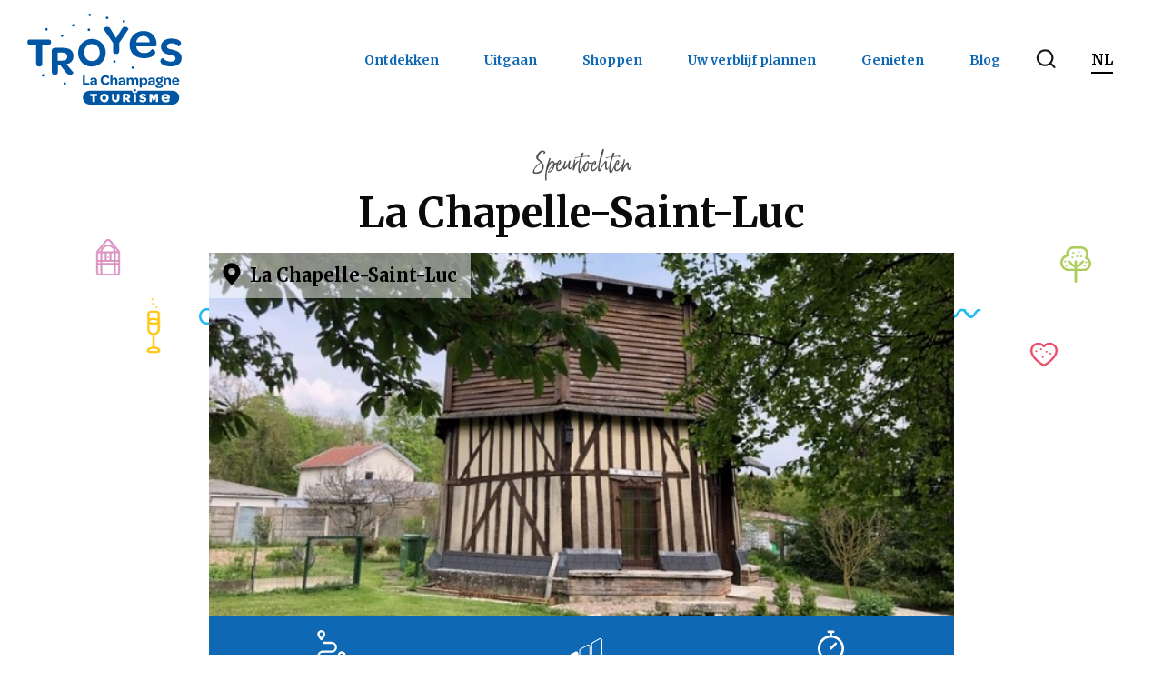

--- FILE ---
content_type: text/css
request_url: https://jeux-de-piste.troyeslachampagne.com/wp-content/plugins/studio-ikadia-hub/assets/css/ikadia-hub-secondaire.css
body_size: -92
content:
/*# sourceMappingURL=ikadia-hub-secondaire.css.map */


--- FILE ---
content_type: text/css
request_url: https://jeux-de-piste.troyeslachampagne.com/wp-content/themes/ikadia-theme/assets/sass/main.css
body_size: 78500
content:
<<<<<<< HEAD
@import"https://fonts.googleapis.com/css2?family=Merriweather:ital,wght@0,300;0,400;0,700;0,900;1,300;1,400;1,700;1,900&display=swap";@import"https://use.typekit.net/ymj5jxg.css";@import"https://fonts.googleapis.com/css2?family=Merriweather:ital,wght@0,300;0,400;0,700;0,900;1,300;1,400;1,700;1,900&display=swap";@import"https://fonts.googleapis.com/css2?family=Merriweather:ital,wght@0,300;0,400;0,700;0,900;1,300;1,400;1,700;1,900&display=swap";@import"https://fonts.googleapis.com/css2?family=Merriweather:ital,wght@0,300;0,400;0,700;0,900;1,300;1,400;1,700;1,900&display=swap";@import"https://fonts.googleapis.com/css2?family=Merriweather:ital,wght@0,300;0,400;0,700;0,900;1,300;1,400;1,700;1,900&display=swap";@import"https://fonts.googleapis.com/css2?family=Merriweather:ital,wght@0,300;0,400;0,700;0,900;1,300;1,400;1,700;1,900&display=swap";@import"https://fonts.googleapis.com/css2?family=Merriweather:ital,wght@0,300;0,400;0,700;0,900;1,300;1,400;1,700;1,900&display=swap";@import"https://fonts.googleapis.com/css2?family=Merriweather:ital,wght@0,300;0,400;0,700;0,900;1,300;1,400;1,700;1,900&display=swap";@import"https://fonts.googleapis.com/css2?family=Merriweather:ital,wght@0,300;0,400;0,700;0,900;1,300;1,400;1,700;1,900&display=swap";@import"https://fonts.googleapis.com/css2?family=Merriweather:ital,wght@0,300;0,400;0,700;0,900;1,300;1,400;1,700;1,900&display=swap";@import"https://fonts.googleapis.com/css2?family=Merriweather:ital,wght@0,300;0,400;0,700;0,900;1,300;1,400;1,700;1,900&display=swap";@import"https://fonts.googleapis.com/css2?family=Merriweather:ital,wght@0,300;0,400;0,700;0,900;1,300;1,400;1,700;1,900&display=swap";@import"https://fonts.googleapis.com/css2?family=Merriweather:ital,wght@0,300;0,400;0,700;0,900;1,300;1,400;1,700;1,900&display=swap";@import"https://fonts.googleapis.com/css2?family=Merriweather:ital,wght@0,300;0,400;0,700;0,900;1,300;1,400;1,700;1,900&display=swap";@import"https://fonts.googleapis.com/css2?family=Merriweather:ital,wght@0,300;0,400;0,700;0,900;1,300;1,400;1,700;1,900&display=swap";@import"https://fonts.googleapis.com/css2?family=Merriweather:ital,wght@0,300;0,400;0,700;0,900;1,300;1,400;1,700;1,900&display=swap";@import"https://fonts.googleapis.com/css2?family=Merriweather:ital,wght@0,300;0,400;0,700;0,900;1,300;1,400;1,700;1,900&display=swap";@import"https://fonts.googleapis.com/css2?family=Merriweather:ital,wght@0,300;0,400;0,700;0,900;1,300;1,400;1,700;1,900&display=swap";@import"https://fonts.googleapis.com/css2?family=Merriweather:ital,wght@0,300;0,400;0,700;0,900;1,300;1,400;1,700;1,900&display=swap";@import"https://fonts.googleapis.com/css2?family=Merriweather:ital,wght@0,300;0,400;0,700;0,900;1,300;1,400;1,700;1,900&display=swap";@import"https://fonts.googleapis.com/css2?family=Merriweather:ital,wght@0,300;0,400;0,700;0,900;1,300;1,400;1,700;1,900&display=swap";@import"https://fonts.googleapis.com/css2?family=Merriweather:ital,wght@0,300;0,400;0,700;0,900;1,300;1,400;1,700;1,900&display=swap";@import"https://fonts.googleapis.com/css2?family=Merriweather:ital,wght@0,300;0,400;0,700;0,900;1,300;1,400;1,700;1,900&display=swap";@import"https://fonts.googleapis.com/css2?family=Merriweather:ital,wght@0,300;0,400;0,700;0,900;1,300;1,400;1,700;1,900&display=swap";@import"https://fonts.googleapis.com/css2?family=Merriweather:ital,wght@0,300;0,400;0,700;0,900;1,300;1,400;1,700;1,900&display=swap";@import"https://fonts.googleapis.com/css2?family=Merriweather:ital,wght@0,300;0,400;0,700;0,900;1,300;1,400;1,700;1,900&display=swap";@import"https://use.typekit.net/ymj5jxg.css";@import"https://fonts.googleapis.com/css2?family=Merriweather:ital,wght@0,300;0,400;0,700;0,900;1,300;1,400;1,700;1,900&display=swap";@import"https://fonts.googleapis.com/css2?family=Merriweather:ital,wght@0,300;0,400;0,700;0,900;1,300;1,400;1,700;1,900&display=swap";@import"https://fonts.googleapis.com/css2?family=Merriweather:ital,wght@0,300;0,400;0,700;0,900;1,300;1,400;1,700;1,900&display=swap";@import"https://use.typekit.net/ymj5jxg.css";@import"https://fonts.googleapis.com/css2?family=Merriweather:ital,wght@0,300;0,400;0,700;0,900;1,300;1,400;1,700;1,900&display=swap";@import"https://use.typekit.net/ymj5jxg.css";@import"https://fonts.googleapis.com/css2?family=Merriweather:ital,wght@0,300;0,400;0,700;0,900;1,300;1,400;1,700;1,900&display=swap";@import"https://fonts.googleapis.com/css2?family=Merriweather:ital,wght@0,300;0,400;0,700;0,900;1,300;1,400;1,700;1,900&display=swap";@import"https://use.typekit.net/ymj5jxg.css";@import"https://fonts.googleapis.com/css2?family=Merriweather:ital,wght@0,300;0,400;0,700;0,900;1,300;1,400;1,700;1,900&display=swap";@import"https://fonts.googleapis.com/css2?family=Merriweather:ital,wght@0,300;0,400;0,700;0,900;1,300;1,400;1,700;1,900&display=swap";@import"https://use.typekit.net/ymj5jxg.css";@import"https://fonts.googleapis.com/css2?family=Merriweather:ital,wght@0,300;0,400;0,700;0,900;1,300;1,400;1,700;1,900&display=swap";@import"https://use.typekit.net/ymj5jxg.css";@import"https://fonts.googleapis.com/css2?family=Merriweather:ital,wght@0,300;0,400;0,700;0,900;1,300;1,400;1,700;1,900&display=swap";@import"https://use.typekit.net/ymj5jxg.css";@import"https://fonts.googleapis.com/css2?family=Merriweather:ital,wght@0,300;0,400;0,700;0,900;1,300;1,400;1,700;1,900&display=swap";@import"https://use.typekit.net/ymj5jxg.css";@import"https://fonts.googleapis.com/css2?family=Merriweather:ital,wght@0,300;0,400;0,700;0,900;1,300;1,400;1,700;1,900&display=swap";@import"https://use.typekit.net/ymj5jxg.css";@import"https://fonts.googleapis.com/css2?family=Merriweather:ital,wght@0,300;0,400;0,700;0,900;1,300;1,400;1,700;1,900&display=swap";@import"https://use.typekit.net/ymj5jxg.css";@import"https://fonts.googleapis.com/css2?family=Merriweather:ital,wght@0,300;0,400;0,700;0,900;1,300;1,400;1,700;1,900&display=swap";@import"https://use.typekit.net/ymj5jxg.css";@import"https://fonts.googleapis.com/css2?family=Merriweather:ital,wght@0,300;0,400;0,700;0,900;1,300;1,400;1,700;1,900&display=swap";@import"https://use.typekit.net/ymj5jxg.css";@import"https://fonts.googleapis.com/css2?family=Merriweather:ital,wght@0,300;0,400;0,700;0,900;1,300;1,400;1,700;1,900&display=swap";@import"https://use.typekit.net/ymj5jxg.css";@import"https://fonts.googleapis.com/css2?family=Merriweather:ital,wght@0,300;0,400;0,700;0,900;1,300;1,400;1,700;1,900&display=swap";@import"https://use.typekit.net/ymj5jxg.css";@font-face{font-family:"MedievalSharp";src:url("../fonts/MedievalSharp-Regular.ttf") format("truetype")}@font-face{font-family:"OldLondon";src:url("../fonts/OldLondon.ttf") format("truetype")}@font-face{font-family:"Luminari";src:url("../fonts/Luminari-Regular.ttf") format("truetype")}@font-face{font-family:"Born Ready";font-weight:400;src:url("/wp-content/themes/ikadia-theme-child/assets/fonts/born-ready-regular.otf") format("otf");src:url("/wp-content/themes/ikadia-theme-child/assets/fonts/born-ready-regular.TTF") format("truetype")}h1{font-size:35px;line-height:130%;color:#0b0b0b;margin:0;text-transform:uppercase;font-weight:700}h2{font-size:25px;line-height:130%;color:#0b0b0b;margin:0 0 20px 0;font-weight:600}h3{font-size:20px;line-height:130%;color:#0b0b0b;margin:0;font-weight:500;text-transform:uppercase}p{font-size:16px;line-height:130%;color:#0b0b0b}html{overflow-x:hidden}a,button{-moz-transition:.35s ease-in-out;-o-transition:.35s ease-in-out;-webkit-transition:.35s ease-in-out;transition:.35s ease-in-out}textarea,input,select,option{-webkit-appearance:none;border-radius:0}body{margin:0;overflow-x:hidden;font-family:"Merriweather",serif}*:focus{outline:none !important;appearance:none !important;-webkit-appearance:none !important}.ik-menu-fixed-html main.main-content{padding-top:70px}.grecaptcha-badge{display:none !important}@media(max-width: 767px){h1{font-size:26px}h2{font-size:24px}h3{font-size:20px}h4{font-size:16px}.ik-cta-principal,.ik-cta-secondaire,.ik-cta-ltr,.ik-cta-btn-icon{width:100%}}@font-face{font-family:"Born Ready";font-weight:400;src:url("/wp-content/themes/ikadia-theme-child/assets/fonts/born-ready-regular.otf") format("otf");src:url("/wp-content/themes/ikadia-theme-child/assets/fonts/born-ready-regular.TTF") format("truetype")}.btn-loader{position:relative;width:100%;height:90px;opacity:0;visibility:hidden}.btn-loader.load-result{opacity:1;visibility:visible}.btn-loader.no-more{display:none}.btn-loader:after{content:"";background:url(../icons/ik-loading.gif) no-repeat;background-position:center;background-size:160px;position:absolute;top:0;left:0;width:100%;height:100%;opacity:1;visibility:visible;z-index:10;transition:.5s ease-in-out}@font-face{font-family:"Born Ready";font-weight:400;src:url("/wp-content/themes/ikadia-theme-child/assets/fonts/born-ready-regular.otf") format("otf");src:url("/wp-content/themes/ikadia-theme-child/assets/fonts/born-ready-regular.TTF") format("truetype")}#ik-articles-resume{padding:0 30px}#ik-articles-resume .ik-articles-resume-title{margin-top:40px;margin-bottom:15px}#ik-articles-resume .ik-articles-resume-title h2{width:50%;text-align:right;font-size:26px;font-weight:700}#ik-articles-resume .ik-articles-resume-data{display:flex;flex-wrap:wrap;margin-bottom:50px}#ik-articles-resume .ik-articles-resume-data .slick-list{margin:0 15px}#ik-articles-resume .ik-articles-resume-data #ik-articles-mae{display:flex;flex-direction:column;align-items:flex-end;width:50%}#ik-articles-resume .ik-articles-resume-data #ik-articles-mae .ik-articles-mae-prelude{text-align:right;text-transform:uppercase;font-size:20px;padding:7px 15px}#ik-articles-resume .ik-articles-resume-data #ik-articles-mae .ik-articles-mae-prelude b{font-weight:400}#ik-articles-resume .ik-articles-resume-data #ik-articles-mae .ik-articles-mae-data{max-width:600px;height:100%;width:100%;overflow:hidden;position:relative}#ik-articles-resume .ik-articles-resume-data #ik-articles-mae .ik-articles-mae-data>div>article{padding:0 10px}#ik-articles-resume .ik-articles-resume-data #ik-articles-mae .ik-articles-mae-data b{font-weight:600;font-size:14px}#ik-articles-resume .ik-articles-resume-data #ik-articles-mae .ik-articles-mae-data h3{font-size:23px;font-weight:700;padding:0;margin-top:15px;margin-bottom:10px}#ik-articles-resume .ik-articles-resume-data #ik-articles-mae .ik-articles-mae-data .swiper-button-next,#ik-articles-resume .ik-articles-resume-data #ik-articles-mae .ik-articles-mae-data .swiper-button-prev{height:26px;width:40px;outline:none;background:inherit;bottom:10px}#ik-articles-resume .ik-articles-resume-data #ik-articles-mae .ik-articles-mae-data .swiper-button-prev{position:absolute;left:0;top:inherit;display:block}#ik-articles-resume .ik-articles-resume-data #ik-articles-mae .ik-articles-mae-data .swiper-button-prev:before{content:"";background:url("/wp-content/themes/ikadia-theme/assets/icons/ik-slick-right-arrow.svg") no-repeat;transform:rotateY(180deg);background-size:contain;display:block;height:25px;width:25px;left:15px;position:absolute;bottom:-3px}#ik-articles-resume .ik-articles-resume-data #ik-articles-mae .ik-articles-mae-data .swiper-button-next{position:absolute;right:0;top:inherit}#ik-articles-resume .ik-articles-resume-data #ik-articles-mae .ik-articles-mae-data .swiper-button-next:before{content:"";background:url("/wp-content/themes/ikadia-theme/assets/icons/ik-slick-right-arrow.svg") no-repeat;background-size:contain;display:block;height:25px;width:25px;position:absolute;right:15px}#ik-articles-resume .ik-articles-resume-data #ik-articles-mae .ik-articles-mae-data .slick-dots{display:none !important}#ik-articles-resume .ik-articles-resume-data #ik-articles-mae .ik-articles-mae-data .slick-dots p{position:absolute;background-color:#fff;padding:7px 15px;z-index:1;max-width:140px;width:100%;text-align:center;font-size:12px;height:30px}#ik-articles-resume .ik-articles-resume-data #ik-articles-mae .ik-articles-mae-data .slick-dots img{position:absolute;top:50%;left:50%;transform:translate(-50%, -50%)}#ik-articles-resume .ik-articles-resume-data #ik-articles-mae .ik-articles-mae-data .ik-articles-mae-extract{font-size:13px;margin-top:0;line-height:170%;color:#757272;-webkit-line-clamp:2;overflow:hidden;-webkit-box-orient:vertical;display:-webkit-box}#ik-articles-resume .ik-articles-resume-data #ik-articles-mae .ik-articles-mae-data .ik-articles-mae-article-more{min-height:50px;margin-bottom:30px}#ik-articles-resume .ik-articles-resume-data #ik-articles-mae .ik-articles-mae-data .ik-articles-mae-article-more p{background-color:transparent;border:1px solid #757272;height:27px;width:150px;display:flex;justify-content:center;align-items:center;font-size:13px;transition:.3s}#ik-articles-resume .ik-articles-resume-data #ik-articles-mae .ik-articles-mae-data .ik-articles-mae-article-more p:hover{background-color:#000;color:#fff;border:1px solid #000}#ik-articles-resume .ik-articles-resume-data #ik-articles-mae .ik-articles-mae-data .main-archive-article-socials{background-color:#fff;transition:.5s}#ik-articles-resume .ik-articles-resume-data #ik-articles-mae .ik-articles-mae-data .main-archive-article-socials aside{display:flex}#ik-articles-resume .ik-articles-resume-data #ik-articles-mae .ik-articles-mae-data .main-archive-article-socials aside a{background-color:transparent;height:30px;width:30px;margin:5px}#ik-articles-resume .ik-articles-resume-data #ik-articles-mae .ik-articles-mae-data .ik-thumbnailmea a{position:relative;height:300px;overflow:hidden;display:block;background:#000}#ik-articles-resume .ik-articles-resume-data #ik-articles-mae .ik-articles-mae-data .ik-thumbnailmea a p{position:absolute;background-color:#fff;padding:7px 15px;z-index:1;min-width:120px;text-align:center;font-size:12px;margin:0}#ik-articles-resume .ik-articles-resume-data #ik-articles-mae .ik-articles-mae-data .ik-thumbnailmea a img{position:absolute;top:50%;left:50%;transform:translate(-50%, -50%);height:100%;width:100%;object-fit:cover}#ik-articles-resume .ik-articles-resume-data #ik-articles-new{width:50%}.ik-articles-new-data,.main-single-related-posts{padding-left:30px;max-width:600px;display:flex;flex-wrap:wrap;justify-content:space-between;flex-direction:column}.ik-articles-new-data>a.ik-articles-cta,.main-single-related-posts>a.ik-articles-cta{text-align:center;max-width:280px;padding:10px 15px}.ik-articles-new-data>article,.main-single-related-posts>article{margin-bottom:40px;padding-bottom:25px;position:relative;border-bottom:1px solid #000}.ik-articles-new-data>article:after,.main-single-related-posts>article:after{content:"";background-color:#0f68b4;width:30%;height:5px;position:absolute;right:0;bottom:0}.ik-articles-new-data>article>.ik-articles-date,.main-single-related-posts>article>.ik-articles-date{background-color:#0f68b4;color:#fff;text-transform:uppercase;padding:4px 13px;display:table;font-size:16px;font-weight:bold;margin-bottom:15px}.ik-articles-new-data>article .single-post-list-title:hover,.main-single-related-posts>article .single-post-list-title:hover{text-decoration:none}.ik-articles-new-data>article h3,.main-single-related-posts>article h3{font-weight:bold;-webkit-line-clamp:2;overflow:hidden;-webkit-box-orient:vertical;display:-webkit-box}.ik-articles-new-data b,.main-single-related-posts b{font-weight:600;font-size:14px}.ik-articles-new-data .ik-articles-new-preview b,.main-single-related-posts .ik-articles-new-preview b{font-size:16px;font-weight:700 !important}.ik-articles-new-data .ik-articles-new-article:first-of-type,.main-single-related-posts .ik-articles-new-article:first-of-type{width:100%}.ik-articles-new-data .ik-articles-new-article:first-of-type a,.main-single-related-posts .ik-articles-new-article:first-of-type a{height:300px;overflow:hidden;width:100%;position:relative;background:#dedede;display:block}.ik-articles-new-data .ik-articles-new-article,.main-single-related-posts .ik-articles-new-article{width:48%;margin-bottom:40px}.ik-articles-new-data .ik-articles-new-article a,.main-single-related-posts .ik-articles-new-article a{position:relative;height:175px;overflow:hidden;display:block;background:#000;margin-bottom:10px}.ik-articles-new-data .ik-articles-new-article p.ik-articles-new-category,.main-single-related-posts .ik-articles-new-article p.ik-articles-new-category{position:absolute;background-color:#fff;padding:7px 15px;z-index:1;min-width:120px;text-align:center;font-size:12px;margin:0}.ik-articles-new-data .ik-articles-new-article img,.main-single-related-posts .ik-articles-new-article img{position:absolute;top:50%;left:50%;transform:translate(-50%, -50%);height:101%;width:101%;object-fit:cover;max-width:101%}.ik-articles-new-data .ik-articles-new-article aside,.main-single-related-posts .ik-articles-new-article aside{margin-top:5px}.ik-articles-new-data .ik-articles-new-article aside b,.main-single-related-posts .ik-articles-new-article aside b{font-weight:600}.ik-articles-new-data .ik-articles-new-article aside p,.main-single-related-posts .ik-articles-new-article aside p{font-size:13px;padding-top:12px;line-height:180%;-webkit-line-clamp:2;overflow:hidden;-webkit-box-orient:vertical;display:-webkit-box}@media(max-width: 1224px){#ik-articles-resume .ik-articles-resume-data #ik-articles-new .ik-articles-new-data .ik-articles-new-article:first-of-type a{height:23vw}#ik-articles-resume .ik-articles-resume-data #ik-articles-new .ik-articles-new-data .ik-articles-new-article a{height:13.5vw}}@media(max-width: 767px){.ik-articles-resume-data #ik-articles-mae .ik-articles-mae-data .swiper-button-next #ik-articles-mae .ik-articles-mae-data .swiper-button-prev,.ik-articles-resume-data #ik-articles-mae .ik-articles-resume-data #ik-articles-mae .ik-articles-mae-data .swiper-button-prev{bottom:-2px}#ik-articles-resume{padding:0}#ik-articles-resume .ik-articles-resume-title h2{width:100%;text-align:center;padding:30px}#ik-articles-resume .ik-articles-resume-data{flex-wrap:inherit;flex-direction:column}#ik-articles-resume .ik-articles-resume-data #ik-articles-mae{width:100%;align-items:center;padding:0 5px 15px 5px}#ik-articles-resume .ik-articles-resume-data #ik-articles-mae .ik-articles-mae-prelude{max-width:500px;width:100%;text-align:left;margin-top:10px}#ik-articles-resume .ik-articles-resume-data #ik-articles-mae .ik-articles-mae-data{margin-top:15px;max-width:500px}#ik-articles-resume .ik-articles-resume-data #ik-articles-mae .ik-articles-mae-data .slick-arrow{display:none !important}#ik-articles-resume .ik-articles-resume-data #ik-articles-mae .ik-articles-mae-data .slick-dots{display:block !important}#ik-articles-resume .ik-articles-resume-data #ik-articles-mae .ik-articles-mae-data .slick-dots button{font-size:0;line-height:0;display:block;width:15px;height:15px;border-radius:100%;color:transparent;border:1px solid #000 !important;background-color:#fff}#ik-articles-resume .ik-articles-resume-data #ik-articles-mae .ik-articles-mae-data .slick-dots button:before{font-size:15px;height:20px;color:transparent !important;top:-1px;opacity:0 !important}#ik-articles-resume .ik-articles-resume-data #ik-articles-mae .ik-articles-mae-data .slick-dots .slick-active button:before{font-size:15px;height:20px;color:#000 !important;top:-1px;left:-2.7px;opacity:1 !important}#ik-articles-resume .ik-articles-resume-data #ik-articles-mae .ik-articles-mae-data .slick-list{margin:0}#ik-articles-resume .ik-articles-resume-data #ik-articles-mae .ik-articles-mae-data .slick-list .ik-articles-mae-article{display:flex !important;flex-direction:column}#ik-articles-resume .ik-articles-resume-data #ik-articles-mae .ik-articles-mae-data .slick-list .ik-articles-mae-article b{order:1;margin-top:15px;margin-left:15px;font-size:16px;font-weight:600}#ik-articles-resume .ik-articles-resume-data #ik-articles-mae .ik-articles-mae-data .slick-list .ik-articles-mae-article h3{order:2;margin-left:15px}#ik-articles-resume .ik-articles-resume-data #ik-articles-mae .ik-articles-mae-data .slick-list .ik-articles-mae-article .ik-thumbnailmea{order:0}#ik-articles-resume .ik-articles-resume-data #ik-articles-mae .ik-articles-mae-data .slick-list .ik-articles-mae-article .ik-thumbnailmea .ik-articles-mae-category{bottom:0;right:0}#ik-articles-resume .ik-articles-resume-data #ik-articles-mae .ik-articles-mae-data .slick-list .ik-articles-mae-article .ik-thumbnailmea .main-archive-article-socials{display:none}#ik-articles-resume .ik-articles-resume-data #ik-articles-mae .ik-articles-mae-data .slick-list .ik-articles-mae-article .ik-articles-mae-extract{display:none}#ik-articles-resume .ik-articles-resume-data #ik-articles-mae .ik-articles-mae-data .slick-list .ik-articles-mae-article .ik-articles-mae-article-more{display:none}#ik-articles-resume .ik-articles-resume-data #ik-articles-new{width:100%}#ik-articles-resume .ik-articles-resume-data #ik-articles-new .ik-articles-new-data{padding:25px 15px;max-width:500px;margin:auto}#ik-articles-resume .ik-articles-resume-data #ik-articles-new .ik-articles-new-data .ik-articles-new-article:first-of-type a{height:300px}#ik-articles-resume .ik-articles-resume-data #ik-articles-new .ik-articles-new-data .ik-articles-new-article a{height:150px}}@media(max-width: 767px){#ik-articles-resume .ik-articles-resume-title{margin-top:15px;margin-bottom:0}#ik-articles-resume .ik-articles-resume-title h2{padding:20px}#ik-articles-resume .ik-articles-resume-data #ik-articles-mae .ik-articles-mae-data{max-width:100%}#ik-articles-resume .ik-articles-resume-data #ik-articles-mae .ik-articles-mae-data .ik-articles-mae-article-more{margin-bottom:40px}#ik-articles-resume .ik-articles-resume-data #ik-articles-new .ik-articles-new-data{max-width:100%}#ik-articles-resume .ik-articles-resume-data #ik-articles-new .ik-articles-new-data .ik-articles-new-article{width:100% !important}#ik-articles-resume .ik-articles-resume-data #ik-articles-new .ik-articles-new-data .ik-articles-new-article a{height:300px;margin-bottom:15px}#ik-articles-resume .ik-articles-resume-data #ik-articles-new .ik-articles-new-data .ik-articles-new-article b{padding:0 15px;font-weight:600;font-size:18px}#ik-articles-resume .ik-articles-resume-data #ik-articles-new .ik-articles-new-data .ik-articles-new-article .ik-articles-new-preview{padding:0 15px;margin-top:15px}#ik-articles-resume .ik-articles-resume-data #ik-articles-new .ik-articles-new-data .ik-articles-new-article .ik-articles-new-preview b{padding:0;font-weight:700;font-size:20px}#ik-articles-resume .ik-articles-resume-data #ik-articles-new .ik-articles-new-data .ik-articles-new-article .ik-articles-new-preview p{font-size:16px;padding-top:15px}#ik-articles-resume .ik-articles-resume-data #ik-articles-new .ik-articles-new-data .ik-articles-new-article .ik-articles-new-category{bottom:0;right:0}}@media(max-width: 480px){#ik-articles-resume .ik-articles-resume-data #ik-articles-mae .ik-articles-mae-data .ik-thumbnailmea a{height:60.1vw}#ik-articles-resume .ik-articles-resume-data #ik-articles-new .ik-articles-new-data .ik-articles-new-article:first-of-type a{height:60.1vw}#ik-articles-resume .ik-articles-resume-data #ik-articles-new .ik-articles-new-data .ik-articles-new-article a{height:60.1vw}#ik-articles-resume .ik-articles-resume-data .ik-articles-mae-prelude{max-width:none;width:100%}}@font-face{font-family:"Born Ready";font-weight:400;src:url("/wp-content/themes/ikadia-theme-child/assets/fonts/born-ready-regular.otf") format("otf");src:url("/wp-content/themes/ikadia-theme-child/assets/fonts/born-ready-regular.TTF") format("truetype")}.ik-bread-crumb,.woocommerce-breadcrumb{font-size:12px;width:100%;max-width:1250px;margin:auto;padding:15px;font-weight:600}.ik-bread-crumb span,.woocommerce-breadcrumb span{color:#828282}.ik-bread-crumb span a,.woocommerce-breadcrumb span a{color:#828282}.ik-bread-crumb span a:hover,.woocommerce-breadcrumb span a:hover{text-decoration:underline}@font-face{font-family:"Born Ready";font-weight:400;src:url("/wp-content/themes/ikadia-theme-child/assets/fonts/born-ready-regular.otf") format("otf");src:url("/wp-content/themes/ikadia-theme-child/assets/fonts/born-ready-regular.TTF") format("truetype")}.ik-cta{padding:5px 20px;background-color:#0f68b4;border:1px solid #0f68b4;transition:.3s;color:#fff;display:table;font-weight:500}.ik-cta p{margin:0;color:#fff}.ik-cta:hover{background-color:transparent;color:#0f68b4;text-decoration:inherit}.ik-cta:hover p{color:#0f68b4}.swiper-slide a.ik-cta{display:table}@media(max-width: 767px){.ik-cta{display:block;width:100%;text-align:center;padding:8px 20px;max-width:100%}.swiper-slide a.ik-cta{display:block}}@keyframes scroll{0%{transform:translateX(0)}100%{transform:translateX(-1000px)}}.ik-slider{background:#fff;box-shadow:0 10px 20px -5px rgba(0,0,0,.125);height:130px;margin:auto;overflow:hidden;position:relative;width:960px;margin-bottom:20px}.ik-slider::before,.ik-slider::after{background:linear-gradient(to right, white 0%, rgba(255, 255, 255, 0) 100%);content:"";height:130px;position:absolute;width:200px;z-index:2}.ik-slider::after{right:0;top:0;transform:rotateZ(180deg)}.ik-slider::before{left:0;top:0}.ik-slider .ik-slide-track{animation:scroll 20s linear infinite;display:flex;width:2080px !important}.ik-slider .ik-slide-track>div>div{flex-direction:row;width:2080px !important;align-items:center}.ik-slider .ik-slide{height:130px;width:250px !important;display:flex;align-items:center}.ik-slider .ik-slide img{max-height:130px;width:auto;padding:0 20px}.swiper-container{width:100%;height:100%;margin-left:auto;margin-right:auto}.swiper-container .swiper-slide{text-align:center;font-size:18px;background:#fff;display:-webkit-box;display:-ms-flexbox;display:-webkit-flex;display:flex;-webkit-box-pack:center;-ms-flex-pack:center;-webkit-justify-content:center;justify-content:center;-webkit-box-align:center;-ms-flex-align:center;-webkit-align-items:center;align-items:center}@font-face{font-family:"Born Ready";font-weight:400;src:url("/wp-content/themes/ikadia-theme-child/assets/fonts/born-ready-regular.otf") format("otf");src:url("/wp-content/themes/ikadia-theme-child/assets/fonts/born-ready-regular.TTF") format("truetype")}.nav-links{margin:0 auto}.nav-links>a.page-numbers,.nav-links>span{padding:4px 11px;border-radius:5px;margin-right:3px}.nav-links>span{background-color:#0b0b0b;color:#fff}.nav-links>a.page-numbers{background-color:#f5f5f5;color:#0b0b0b;text-decoration:none}@font-face{font-family:"Born Ready";font-weight:400;src:url("/wp-content/themes/ikadia-theme-child/assets/fonts/born-ready-regular.otf") format("otf");src:url("/wp-content/themes/ikadia-theme-child/assets/fonts/born-ready-regular.TTF") format("truetype")}input.sib-email-area{margin:0;font-size:13px;height:45px;border:0}input.sib-default-btn{background:#ef8410;border:0px;border-radius:0 4px 4px 0;height:45px;width:45px;position:relative;font-size:0;margin:0}form#sib_signup_form_1{max-width:600px;margin:0 auto;width:100%;text-align:center}span.esc-nl-submit{position:relative;right:-1px}span.esc-global-nl{display:flex;width:100%;background:#fff;border-radius:4px}.esc-nl-picto{position:relative;width:90px;height:45px;padding:5px;border-radius:4px 0 0 4px;background:#fff}.esc-nl-picto:before{content:"";background:url(../icons/newsletter/ik-newsletter-enveloppe.svg) no-repeat;width:30px;height:21px;position:absolute;background-size:contain;display:block;top:50%;left:50%;transform:translate(-50%, -50%);z-index:1}.esc-nl-picto:after{content:"";height:28px;width:1px;background:#c4c4c4;position:absolute;right:0;top:50%;transform:translateY(-50%)}p.sib-email-area{display:flex;align-items:center;max-width:639px !important;width:100%;margin:2em auto 0 auto}p.sib-email-area span.esc-nl-text{font-size:13px;font-weight:500;color:#fff;width:280px;text-align:left}.sib_loader{display:none !important}input.sib-email-area{padding-left:20px}p.sib-email-area span.esc-nl-text strong{display:block;color:#fff;font-size:15px !important;text-transform:uppercase !important;font-weight:bold !important;line-height:160%}.ik-sendinblue-nl{max-width:800px;margin:0 auto}@media(max-width: 767px){.top-footer form#sib_signup_form_1{margin:0 auto 60px auto}.top-footer .ik-sendinblue-nl{margin:0 auto 65px auto}.top-footer .ik-sendinblue-nl p.sib-email-area{flex-direction:column;max-width:100% !important;margin-bottom:15px !important;padding:0 !important}.top-footer .ik-sendinblue-nl p.sib-email-area span.esc-nl-text{width:100%;text-align:center;margin-bottom:15px}}@font-face{font-family:"Born Ready";font-weight:400;src:url("/wp-content/themes/ikadia-theme-child/assets/fonts/born-ready-regular.otf") format("otf");src:url("/wp-content/themes/ikadia-theme-child/assets/fonts/born-ready-regular.TTF") format("truetype")}.main-recherche{margin:0;background:#0f68b4;padding:35px 0}.main-recherche #ik-research-article-bar{display:flex;max-width:1300px;margin:0 auto;padding:0 30px}.main-recherche #ik-research-article-bar .ik-blog-select-filter{display:inherit;margin-right:20px}.main-recherche #ik-research-article-bar .ik-blog-select-filter select{width:350px;height:45px;padding:0 20px;margin-right:15px;margin-bottom:0;background:url(../icons/woocommerce/produit/ik-icon-woocommerce-chevron.svg) #fff;background-size:16px;background-repeat:no-repeat;background-position:98% 61%;position:relative;cursor:pointer;border-radius:0;color:#757272;font-weight:700;font-size:13px;border:0}.main-recherche #ik-research-article-bar .ik-blog-select-filter .ik-research-selected-tag{display:none}.main-recherche #ik-research-article-bar #ik-research-selected-category .dropdown-menu{width:100%}.main-recherche #ik-research-article-bar button#ik-research-selected-category{height:45px;border-radius:0 !important;outline:none;box-shadow:none;background-color:#fff;border:none;color:#000;width:250px;text-align:left}.main-recherche #ik-research-article-bar button#ik-research-selected-category::after{position:absolute;right:10px;top:50%;transform:translateY(-50%)}.main-recherche #ik-research-article-bar div.search-form{display:inherit}.main-recherche #ik-research-article-bar div.search-form input{margin:0;height:45px}.main-recherche #ik-research-article-bar div.search-form input[type=text]{width:310px;border-radius:0;background-color:#fff;border-color:#fff;padding:0 20px;font-size:13px;color:#757272;font-weight:700;border:none}.main-recherche #ik-research-article-bar div.search-form input[type=text]::placeholder{font-size:15px;font-weight:400}.main-recherche #ik-research-article-bar div.search-form input[type=submit]{width:40px;border-radius:0;font-size:0;background:url(../icons/ik-picto-loupe.svg) no-repeat #fff;background-size:22px;background-position:center;transition:.3s;border:0}.main-recherche #ik-research-article-bar div.search-form input[type=submit]:hover{background:url(../icons/ik-picto-loupe.svg) no-repeat #fff;background-size:22px;background-position:center;border-color:#757272}@media(max-width: 767px){.main-recherche{padding:30px 0}.main-recherche #ik-research-article-bar .ik-blog-select-filter{margin-right:0;order:2;margin-top:20px}.main-recherche #ik-research-article-bar button#ik-research-selected-category{height:45px;border-radius:0 !important;width:100%}}.damonte-conso-energetique{max-width:700px;padding:25px 0}.damonte-conso-energetique>div{margin:0}.damonte-conso-energetique>div.damonte-conso-energetique-letter-A .damonte-conso-energetique-letter-content,.damonte-conso-energetique>div.damonte-conso-energetique-letter-A .damonte-conso-energetique-letter-content:after{background-color:#00a979;width:30%}.damonte-conso-energetique>div.damonte-conso-energetique-letter-B .damonte-conso-energetique-letter-content,.damonte-conso-energetique>div.damonte-conso-energetique-letter-B .damonte-conso-energetique-letter-content:after{background-color:#4eb860;width:40%}.damonte-conso-energetique>div.damonte-conso-energetique-letter-C .damonte-conso-energetique-letter-content,.damonte-conso-energetique>div.damonte-conso-energetique-letter-C .damonte-conso-energetique-letter-content:after{background-color:#6ec27e;width:50%}.damonte-conso-energetique>div.damonte-conso-energetique-letter-D .damonte-conso-energetique-letter-content,.damonte-conso-energetique>div.damonte-conso-energetique-letter-D .damonte-conso-energetique-letter-content:after{background-color:#eee931;width:60%}.damonte-conso-energetique>div.damonte-conso-energetique-letter-E .damonte-conso-energetique-letter-content,.damonte-conso-energetique>div.damonte-conso-energetique-letter-E .damonte-conso-energetique-letter-content:after{background-color:#ecaf28;width:70%}.damonte-conso-energetique>div.damonte-conso-energetique-letter-F .damonte-conso-energetique-letter-content,.damonte-conso-energetique>div.damonte-conso-energetique-letter-F .damonte-conso-energetique-letter-content:after{background-color:#ec843d;width:80%}.damonte-conso-energetique>div.damonte-conso-energetique-letter-G{margin-bottom:25px}.damonte-conso-energetique>div.damonte-conso-energetique-letter-G .damonte-conso-energetique-letter-content,.damonte-conso-energetique>div.damonte-conso-energetique-letter-G .damonte-conso-energetique-letter-content:after{background-color:#db2c2b;width:90%}.damonte-conso-energetique>div>div{padding:0}.damonte-conso-energetique>div .damonte-conso-energetique-letter-content{height:55px;color:#fff;display:flex;align-items:center;font-size:38px;font-weight:700;padding-left:15px;border:3px solid #fff;border-left:0;line-height:100%;position:relative;z-index:1}.damonte-conso-energetique>div .damonte-conso-energetique-letter-content:after{content:"";width:34px !important;height:34px !important;position:absolute;right:-17px;transform:rotate(45deg);z-index:-1}.damonte-conso-energetique>div .damonte-conso-energetique-ges .damonte-conso-energetique-ges-text,.damonte-conso-energetique>div .damonte-conso-energetique-dpe .damonte-conso-energetique-ges-text{border:3px solid #000;border-left:0}.damonte-conso-energetique>div .damonte-conso-energetique-ges .damonte-conso-energetique-dpe-text,.damonte-conso-energetique>div .damonte-conso-energetique-dpe .damonte-conso-energetique-dpe-text{border:3px solid #000;border-right:0;border-top-left-radius:15px;border-bottom-left-radius:15px}.damonte-conso-energetique>div .damonte-conso-energetique-ges .damonte-conso-energetique-ges-label,.damonte-conso-energetique>div .damonte-conso-energetique-ges .damonte-conso-energetique-dpe-label,.damonte-conso-energetique>div .damonte-conso-energetique-dpe .damonte-conso-energetique-ges-label,.damonte-conso-energetique>div .damonte-conso-energetique-dpe .damonte-conso-energetique-dpe-label{font-size:13px;font-weight:700;text-align:center;margin-bottom:0;position:absolute;top:-20px;left:50%;transform:translateX(-50%);width:120px;line-height:120%}.damonte-conso-energetique>div .damonte-conso-energetique-ges .damonte-conso-energetique-ges-label span,.damonte-conso-energetique>div .damonte-conso-energetique-ges .damonte-conso-energetique-dpe-label span,.damonte-conso-energetique>div .damonte-conso-energetique-dpe .damonte-conso-energetique-ges-label span,.damonte-conso-energetique>div .damonte-conso-energetique-dpe .damonte-conso-energetique-dpe-label span{font-weight:400}.damonte-conso-energetique>div .damonte-conso-energetique-ges .damonte-conso-energetique-dpe-label,.damonte-conso-energetique>div .damonte-conso-energetique-dpe .damonte-conso-energetique-dpe-label{top:-34px}.damonte-conso-energetique>div .damonte-conso-energetique-ges .damonte-conso-energetique-ges-text,.damonte-conso-energetique>div .damonte-conso-energetique-ges .damonte-conso-energetique-dpe-text,.damonte-conso-energetique>div .damonte-conso-energetique-dpe .damonte-conso-energetique-ges-text,.damonte-conso-energetique>div .damonte-conso-energetique-dpe .damonte-conso-energetique-dpe-text{font-size:33px;font-weight:700;line-height:100%;text-align:center;margin:0;padding:12px;height:100%;display:flex;align-items:center;justify-content:center;flex-direction:column;width:100%}.damonte-conso-energetique>div .damonte-conso-energetique-ges .damonte-conso-energetique-ges-text span,.damonte-conso-energetique>div .damonte-conso-energetique-ges .damonte-conso-energetique-dpe-text span,.damonte-conso-energetique>div .damonte-conso-energetique-dpe .damonte-conso-energetique-ges-text span,.damonte-conso-energetique>div .damonte-conso-energetique-dpe .damonte-conso-energetique-dpe-text span{font-size:14px;display:block;font-weight:600;line-height:initial}.damonte-conso-energetique>div .damonte-conso-energetique-dpe-label{line-height:120%;top:-32px}.damonte-conso-energetique>div>.damonte-conso-energetique-letter-bloc>span{position:absolute;font-weight:600;font-size:13px;line-height:110%}.damonte-conso-energetique>div.damonte-conso-energetique-letter-A>.damonte-conso-energetique-letter-bloc>span{top:-18px;color:#00a979}.damonte-conso-energetique>div.damonte-conso-energetique-letter-G>.damonte-conso-energetique-letter-bloc>span{bottom:-18px;color:#db2c2b}.damonte-conso-energetique>div.active .damonte-conso-energetique-letter-content{font-size:70px;-webkit-text-stroke:3px #000;border-color:#000;height:82px}.damonte-conso-energetique>div.active .damonte-conso-energetique-letter-content:after{width:58px !important;height:58px !important;right:-32px;border:3px solid #000;border-left:0;border-bottom:0}.damonte-conso-energetique>div.active .damonte-conso-energetique-ges-text:before{content:"";background:#000;width:3px;height:80%;position:absolute;left:-1px;top:50%;transform:translateY(-50%)}@media(max-width: 767px){.damonte-conso-energetique>div{display:flex;flex-direction:row}.damonte-conso-energetique>div>div.col-md-2{width:85px}.damonte-conso-energetique>div>div.col-md-2>p.damonte-conso-energetique-dpe-label{top:-30px}.damonte-conso-energetique>div>div.col-md-2>p.damonte-conso-energetique-ges-label{top:-18px}.damonte-conso-energetique>div>div.col-md-2>p.damonte-conso-energetique-dpe-label,.damonte-conso-energetique>div>div.col-md-2>p.damonte-conso-energetique-ges-label{font-size:10px;width:90px}.damonte-conso-energetique>div>div.col-md-2>p.damonte-conso-energetique-dpe-text,.damonte-conso-energetique>div>div.col-md-2>p.damonte-conso-energetique-ges-text{font-size:20px;padding:7px}.damonte-conso-energetique>div>div.col-md-2>p.damonte-conso-energetique-dpe-text span,.damonte-conso-energetique>div>div.col-md-2>p.damonte-conso-energetique-ges-text span{font-size:10px !important}.damonte-conso-energetique>div>div.damonte-conso-energetique-letter-bloc{width:calc(100% - 170px)}}@media(max-width: 480px){.damonte-conso-energetique>div .damonte-conso-energetique-letter-content{font-size:22px;padding-left:8px}.damonte-conso-energetique>div>.damonte-conso-energetique-letter-bloc>span{font-size:10px}.damonte-conso-energetique>div.damonte-conso-energetique-letter-G{margin-bottom:35px}.damonte-conso-energetique>div.damonte-conso-energetique-letter-G>.damonte-conso-energetique-letter-bloc>span{bottom:-26px}}.damonte-emission-ges{border:3px solid #90d7f8;border-radius:10px;padding:20px;max-width:350px;margin-bottom:20px}.damonte-emission-ges .title-ges{max-width:190px;font-weight:600;line-height:130%;margin-bottom:10px}.damonte-emission-ges .damonte-peu-emissions,.damonte-emission-ges .damonte-forte-emissions{font-size:13px;font-weight:600;display:block;line-height:120%}.damonte-emission-ges .damonte-peu-emissions{color:#83b1d0;margin-bottom:5px}.damonte-emission-ges .damonte-forte-emissions{color:#1e1137;margin-top:5px;max-width:110px}.damonte-emission-ges .damonte-letter-emission{display:flex;flex-direction:row;margin:2px 0;height:28px}.damonte-emission-ges .damonte-letter-emission.active{height:50px}.damonte-emission-ges .damonte-letter-emission.active .emission-ges-letter-bloc:before{content:"";background:#000;height:2px;width:100%;position:absolute;right:10px;top:50%;transform:translateY(-50%);z-index:-1}.damonte-emission-ges .damonte-letter-emission.active .emission-ges-letter-bloc .damonte-emission-ges-letter-content{font-size:34px;-webkit-text-stroke:2px #000}.damonte-emission-ges .damonte-letter-emission>.emission-ges-letter-bloc{width:calc(100% - 120px);padding-right:25px;position:relative;overflow:hidden;z-index:0}.damonte-emission-ges .damonte-letter-emission>.emission-ges-letter-bloc .damonte-emission-ges-letter-content{border-top-right-radius:30px;border-bottom-right-radius:30px;border:1px solid #000;display:flex;align-items:center;color:#fff;padding:3px;padding-left:5px;padding-right:0;font-weight:800;height:100%;font-size:19px;line-height:100%}.damonte-emission-ges .damonte-letter-emission>.damonte-emission-ges-valeur{display:flex;align-items:center}.damonte-emission-ges .damonte-letter-emission>.damonte-emission-ges-valeur .damonte-emission-ges-text{font-size:24px;font-weight:700;margin:0}.damonte-emission-ges .damonte-letter-emission>.damonte-emission-ges-valeur .damonte-emission-ges-text>span{font-size:11px;font-weight:400}.damonte-emission-ges .damonte-letter-emission.damonte-emission-ges-letter-A .damonte-emission-ges-letter-content{width:30%;background-color:#90d7f8}.damonte-emission-ges .damonte-letter-emission.damonte-emission-ges-letter-B .damonte-emission-ges-letter-content{width:40%;background-color:#79abcc}.damonte-emission-ges .damonte-letter-emission.damonte-emission-ges-letter-C .damonte-emission-ges-letter-content{width:52%;background-color:#6787a9}.damonte-emission-ges .damonte-letter-emission.damonte-emission-ges-letter-D .damonte-emission-ges-letter-content{width:64%;background-color:#526486}.damonte-emission-ges .damonte-letter-emission.damonte-emission-ges-letter-E .damonte-emission-ges-letter-content{width:76%;background-color:#42486c}.damonte-emission-ges .damonte-letter-emission.damonte-emission-ges-letter-F .damonte-emission-ges-letter-content{width:88%;background-color:#2f2e51}.damonte-emission-ges .damonte-letter-emission.damonte-emission-ges-letter-G .damonte-emission-ges-letter-content{width:100%;background-color:#1e1137}@font-face{font-family:"Born Ready";font-weight:400;src:url("/wp-content/themes/ikadia-theme-child/assets/fonts/born-ready-regular.otf") format("otf");src:url("/wp-content/themes/ikadia-theme-child/assets/fonts/born-ready-regular.TTF") format("truetype")}.menu-langue,.menu-langue ul{padding:0;margin:0;list-style:none}.menu-langue .wpml-ls-current-language>a{cursor:inherit}.menu-langue li.menu-item{position:relative}.menu-langue li.menu-item>a{display:flex;align-items:center}.menu-langue li.menu-item>a>img{width:25px;height:auto}.menu-langue li.menu-item>a>.menu-expand-button{width:12px;display:block}.menu-langue li.menu-item .sub-menu{padding:7px 5px;list-style:none;position:absolute;left:-5px;opacity:0;visibility:hidden;transition:.3s}.menu-langue li.menu-item .sub-menu .menu-expand-button{display:none}.menu-langue li.menu-item:hover .sub-menu{opacity:1;visibility:visible}@font-face{font-family:"Born Ready";font-weight:400;src:url("/wp-content/themes/ikadia-theme-child/assets/fonts/born-ready-regular.otf") format("otf");src:url("/wp-content/themes/ikadia-theme-child/assets/fonts/born-ready-regular.TTF") format("truetype")}.dropdown-menu.show .selected,.dropdown-menu.show .dropdown-item:active{background-color:#0f68b4;color:#fff;transition:.3s}.dropdown-toggle{width:100%}.dropdown-menu.show{display:flex;flex-direction:column}.dropdown-menu.show>a{padding:5px 15px;color:#000;text-decoration:none;position:relative}.dropdown-menu.show>a:hover{background-color:#f8f9fa;color:#000}.dropdown-menu.show>a.level-1:before{content:"";width:4px;height:4px;background-color:#0f68b4;position:absolute;left:14px;top:50%;transform:translateY(-50%);border-radius:25px}.sticky-menu-hover{position:fixed;right:50px;top:50vh;transform:translateY(-50%);z-index:100}.sticky-menu-hover:hover .sticky-menu-button{background-color:transparent;opacity:.5}.sticky-menu-hover .sticky-menu-button{background-color:#0f68b4;color:#fff;text-transform:uppercase;font-weight:900;font-size:27px;position:relative;z-index:20;line-height:120%;border-radius:60px;text-align:center;padding:60px 15px;transition:all ease .3s;cursor:pointer}.sticky-menu-hover .sticky-menu-button .label{font-family:"Merriweather",serif;display:block;width:25px;word-break:break-all}.sticky-menu-hover .sticky-menu-button:hover{opacity:.5;background-color:transparent}.sticky-menu-hover .sticky-menu-button:hover+.sticky-menu-container{opacity:1;transform:translateY(-50%) scale(1);visibility:visible;background-color:#ffd036}.sticky-menu-hover .sticky-menu-container{position:absolute;right:-10px;top:50%;transform:translateY(-50%) scale(0.5);transform-origin:right;opacity:0;z-index:10;width:auto;min-width:500px;padding:50px 100px 50px 30px;visibility:hidden;background-color:transparent;min-height:380px;display:flex;justify-content:flex-end;align-items:center;transition:all ease .3s}.sticky-menu-hover .sticky-menu-container nav{width:100%}.sticky-menu-hover .sticky-menu-container nav ul{padding:0;list-style-type:none}.sticky-menu-hover .sticky-menu-container nav ul li{text-align:right;background-color:#ffd036}.sticky-menu-hover .sticky-menu-container nav ul li a{font-size:20px;font-weight:700;color:#fff;position:relative;display:block;text-decoration:none}.sticky-menu-hover .sticky-menu-container nav ul li a:hover{transform:translateX(-10px);text-decoration:none}.sticky-menu-hover .sticky-menu-container nav ul li.menu-item-has-children .sub-menu{overflow:hidden;max-height:0;opacity:0;transition:all ease .5s}.sticky-menu-hover .sticky-menu-container nav ul li.menu-item-has-children .sub-menu li a{font-size:18px}.sticky-menu-hover .sticky-menu-container nav ul li.menu-item-has-children:hover .sub-menu{max-height:200px;opacity:1;transition:all ease .5s .3s}.sticky-menu-hover .sticky-menu-container:hover{opacity:1;transform:translateY(-50%) scale(1);visibility:visible;background-color:#ffd036}@font-face{font-family:"Born Ready";font-weight:400;src:url("/wp-content/themes/ikadia-theme-child/assets/fonts/born-ready-regular.otf") format("otf");src:url("/wp-content/themes/ikadia-theme-child/assets/fonts/born-ready-regular.TTF") format("truetype")}#CybotCookiebotDialogPoweredbyCybot,#CybotCookiebotDialogPoweredbyLink{width:100% !important}#CybotCookiebotDialogHeader{justify-content:center}a#CybotCookiebotDialogPoweredbyCybot,div#CybotCookiebotDialogPoweredbyLink img{display:none}div#CybotCookiebotDialogPoweredbyLink:before{content:"";background:url(https://www.formationsante-hcs.fr/wp-content/themes/ikadia-theme-child/assets/icons/hcs-logo-vertical.svg) no-repeat;max-width:150px;width:100%;height:145px;background-size:contain;display:block;margin:1em auto 1em auto}#CybotCookiebotDialog .CybotCookiebotDialogBodyLevelButtonSliderWrapper input:focus-visible+span,#CybotCookiebotDialog :focus-visible{outline:#0f68b4 solid 0 !important}#CybotCookiebotDialogFooter .CybotCookiebotDialogBodyButton{border:2px solid #0f68b4 !important}#CybotCookiebotDialogFooter .CybotCookiebotDialogBodyButton{border:2px solid #141414 !important;color:#141414}#CybotCookiebotDialog input[type=checkbox]{width:100% !important;height:100% !important}#CybotCookiebotDialog.CybotEdge #CybotCookiebotDialogBodyEdgeMoreDetails a{color:#0f68b4 !important}#CybotCookiebotDialogTabContent input:checked+.CybotCookiebotDialogBodyLevelButtonSlider{background-color:#0f68b4 !important}#CybotCookiebotDialogFooter #CybotCookiebotDialogBodyLevelButtonLevelOptinAllowAll{border:2px solid #0f68b4 !important;background-color:#0f68b4 !important;color:#fff !important}#CybotCookiebotDialogBodyButtonsWrapper #CybotCookiebotDialogBodyLevelButtonLevelOptinAllowallSelection{border:1px solid #757272 !important;background-color:#757272 !important;color:#fff !important}@font-face{font-family:"Born Ready";font-weight:400;src:url("/wp-content/themes/ikadia-theme-child/assets/fonts/born-ready-regular.otf") format("otf");src:url("/wp-content/themes/ikadia-theme-child/assets/fonts/born-ready-regular.TTF") format("truetype")}.active-responsive-menu{display:block !important}.menu-woocommerce{display:flex}.menu-woocommerce .dropdown-menu{position:absolute;will-change:transform;left:-110px !important;top:19px !important;width:388px;transform:translate3d(-73px, 27px, 0px);border-radius:0}.menu-woocommerce .dropdown-menu nav{width:100%}.menu-woocommerce .dropdown-menu nav ul{height:250px;padding-right:30px;padding-left:30px;display:flex;flex-direction:column;justify-content:space-around}.menu-woocommerce .dropdown-menu nav ul li{list-style:none}.menu-woocommerce .dropdown-menu nav ul .woocommerce-MyAccount-navigation-link a{font-size:14px;text-decoration:none;line-height:120%;padding:17px 15px 17px 55px;display:block;position:relative;margin:0;border-bottom:1px solid #f1f1f1;color:#000;font-weight:400}.menu-woocommerce .dropdown-menu nav ul .woocommerce-MyAccount-navigation-link a:before{color:#0f68b4;background-size:contain;display:inline-block;margin:0 15px 0 0;position:absolute;left:15px;top:50%;transform:translate(0, -50%);content:"";width:21px;height:24px}.menu-woocommerce .dropdown-menu nav ul li:last-of-type a{border-bottom:0}.menu-woocommerce .dropdown-menu nav ul .woocommerce-MyAccount-navigation-link--dashboard a::before{background:url("../icons/compte/ik-icon-compte-accueil.svg") no-repeat}.menu-woocommerce .dropdown-menu nav ul .woocommerce-MyAccount-navigation-link--edit-account a::before{background:url("../icons/compte/ik-icon-compte-dashboard.svg") no-repeat}.menu-woocommerce .dropdown-menu nav ul .woocommerce-MyAccount-navigation-link--edit-address a::before{background:url("../icons/compte/ik-icon-compte-adresse.svg") no-repeat}.menu-woocommerce .dropdown-menu nav ul .woocommerce-MyAccount-navigation-link--orders a::before{background:url("../icons/compte/ik-icon-compte-historique.svg") no-repeat}.menu-woocommerce .dropdown-menu nav ul .woocommerce-MyAccount-navigation-link--customer-logout a::before{background:url("../icons/compte/ik-icon-compte-deconnexion.svg") no-repeat}.menu-woocommerce .ik-woocommerce-account-menu-notconnected ul{height:175px !important}.menu-woocommerce .ik-woocommerce-account-menu-notconnected ul a{display:flex;justify-content:center;align-items:center;width:100%;height:40px;font-weight:600;margin:auto;border:1px solid #0f68b4 !important;transition:.3s;text-decoration:none}.menu-woocommerce .ik-woocommerce-account-menu-notconnected ul a:hover{border:1px solid #0f68b4 !important}.menu-woocommerce .ik-woocommerce-account-menu-notconnected ul li:first-of-type a{color:#fff;background:#0f68b4}.menu-woocommerce .ik-woocommerce-account-menu-notconnected ul li:first-of-type a:hover{color:#0f68b4;background:#fff}.menu-woocommerce .ik-woocommerce-account-menu-notconnected ul li:nth-of-type(2) a{color:#0f68b4;background:#fff}.menu-woocommerce .ik-woocommerce-account-menu-notconnected ul li:nth-of-type(2) a:hover{color:#fff;background:#0f68b4}.menu-principal-volet .dropdown-menu{left:6px !important;transform:translate3d(-172px, 26px, 0px) !important}@media(max-width: 992px){.menu-woocommerce-desktop{display:none !important}.menu-woocommerce-mobile{display:flex !important}.menu-woocommerce-mobile nav.ik-woocommerce-account-menu ul.menu-woocommerce-list li.menu-woocommerce-list-my-account a{font-size:0}}@media(max-width: 767px){.menu-woocommerce-mobile{display:none !important}}@font-face{font-family:"Born Ready";font-weight:400;src:url("/wp-content/themes/ikadia-theme-child/assets/fonts/born-ready-regular.otf") format("otf");src:url("/wp-content/themes/ikadia-theme-child/assets/fonts/born-ready-regular.TTF") format("truetype")}body>footer{background-color:#000}.top-footer .elementor-element-populated{padding:0 !important}.top-footer{background:#000}.top-footer .ik-footer-logo{max-width:250px;display:block;margin:4em auto 2em auto}.top-footer .ik-footer-logo img{width:100%}.top-footer .sib-email-area{margin:0;font-size:13px;height:45px;border:0}.top-footer .sib-email-area{display:flex;align-items:center;max-width:800px;width:100%;margin:0 auto;font-size:13px;height:45px;border:0}.top-footer .sib-email-area span.ik-nl-text{font-size:15px;font-weight:600;color:#606060;width:280px}.top-footer .sib-email-area span.ik-nl-text strong{display:block;color:#fff;font-size:15px;text-transform:uppercase;font-weight:bold}.top-footer .sib-default-btn{background:url(../icons/newsletter/ik-newsletter-chevron.svg) no-repeat center #0f68b4;background-size:12px;border:0px;border-radius:0 4px 4px 0;height:45px;width:45px;position:relative;font-size:0;margin:0}.top-footer .sib-default-btn:hover{background:url(../icons/newsletter/ik-newsletter-chevron.svg) no-repeat center #0f68b4;background-size:12px;border:0px;border-radius:0 4px 4px 0;height:45px;width:45px;position:relative;font-size:0;margin:0}.top-footer .ik-global-nl{display:flex;width:100%;background:#fff;border-radius:4px}.top-footer .ik-nl-picto{position:relative;width:90px;height:45px;padding:5px;border-radius:4px 0 0 4px;background:#fff}.top-footer .ik-nl-picto:before{content:"";background:url(../icons/newsletter/ik-newsletter-enveloppe.svg) no-repeat;width:30px;height:21px;position:absolute;background-size:contain;display:block;top:50%;left:50%;transform:translate(-50%, -50%);z-index:1}.top-footer .ik-nl-picto:after{content:"";height:28px;width:1px;background:#c4c4c4;position:absolute;right:0;top:50%;transform:translateY(-50%)}#mailjetSubscriptionForm{display:flex;align-items:center;justify-content:center;max-width:800px;width:100%;margin:2em auto 30px auto}#mailjetSubscriptionForm span.ik-nl-text{font-size:13px;font-weight:500;color:#fff;width:280px}#mailjetSubscriptionForm span.ik-nl-text strong{display:block;color:#fff;font-size:14px;text-transform:uppercase;font-weight:bold}span.mailjet_widget_form_message{color:#757272;font-size:14px;text-align:center;display:block}.mailjet-widget-form-group{display:flex}.footer{max-width:1250px;margin:0 auto;padding:50px 30px 40px 30px !important}.footer h3{color:#fff;font-size:18px;font-weight:500;margin-bottom:30px}.footer p{color:#fff;font-size:14px}.footer a{color:#fff}.footer ul li{color:#fff;margin:0 0 6px 0}.footer ul li a{color:#fff}.footer ul li span{color:#fff}.footer .elementor-widget-wrap{display:flex;flex-wrap:wrap;justify-content:center}.footer .elementor-widget-wrap>div{width:22%}.footer .elementor-widget-wrap .ik-footer-col-1{width:30%}.footer .elementor-widget-wrap .ik-footer-rs{width:18%}.footer .footer-coordonnees{padding:0;margin:0}.footer .footer-coordonnees li{font-size:14px;font-weight:300;padding:10px 0;list-style:none}.footer .footer-coordonnees li a{font-size:14px;font-weight:300;position:relative}.footer .footer-coordonnees .ik-footer-phone a:before{content:"";background:url(../icons/footer/ik-icon-footer-phone.svg) no-repeat;width:17px;height:17px;margin:0 10px 0 0;background-size:contain;display:inline-block;transform:translateY(3px)}.footer .footer-coordonnees .ik-footer-mail a:before{content:"";background:url(../icons/footer/ik-icon-footer-mail.svg) no-repeat;width:16px;height:11px;margin:0 10px 0 0;background-size:contain;display:inline-block;transform:translateY(1px)}.footer .footer-coordonnees .ik-footer-location{position:relative}.footer .footer-coordonnees .ik-footer-location:before{content:"";background:url(../icons/footer/ik-icon-footer-location.svg) no-repeat;width:13px;height:19px;margin:0 10px 0 0;background-size:contain;display:inline-block;transform:translateY(3px)}.footer .ik-footer-rs a{font-size:0 !important;display:inline-block;width:50px;height:50px}.footer .ik-footer-rs a.ik-instagram{background:url(../icons/footer/rs/ik-icon-footer-instagram.svg) no-repeat;background-size:contain;margin-right:15px}.footer .ik-footer-rs a.ik-facebook{background:url(../icons/footer/rs/ik-icon-footer-facebook.svg) no-repeat;background-size:contain}.footer .ik-footer-rs a.ik-twitter{background:url(../icons/footer/rs/ik-icon-footer-twitter.svg) no-repeat;background-size:contain;margin-right:15px}.footer .ik-footer-rs a.ik-footer-cn{display:inline-block;text-align:center;background:#fff;font-size:15px !important;font-weight:600;border:1px solid #fff;line-height:120% !important;color:#030303 !important;width:auto;height:auto;padding:7px 25px;margin-top:30px;transition:.3s}.footer .ik-footer-rs a.ik-footer-cn:hover{color:#fff !important;background:transparent}.footer .ik-footer-rs .ik-question-footer h3{display:none}.copyright{background:#000;text-align:center;color:#818181;font-size:12px;line-height:130%;padding:20px}.copyright p{color:#818181;font-size:12px;line-height:130%;margin:0}.copyright a{color:#818181;font-size:12px;line-height:130%;font-style:italic}.copyright a.ik-stud-picto:after{content:"";background:url(../icons/logo/ik-icon-ikadia.svg) no-repeat;width:10px;height:10px;background-size:contain;margin:-2px 0 0 5px;vertical-align:middle;display:inline-block}@media(max-width: 992px){.footer .elementor-column-gap-default>.elementor-row>.elementor-column>.elementor-element-populated{padding:25px 30px 0 30px}.footer .elementor-widget-wrap>div{width:50%}.footer .elementor-widget-wrap>div .elementor-text-editor{display:flex;flex-direction:column;align-items:center}.footer .elementor-widget-wrap>div .elementor-text-editor ul{text-align:center}.footer .elementor-widget-wrap>div .elementor-text-editor p{text-align:center}.footer .elementor-widget-wrap .ik-footer-col-1{width:50%}.footer .elementor-widget-wrap .ik-footer-rs{width:50%}}@media(max-width: 992px){.copyright{position:relative}.copyright:before{content:"";background-color:#272727;height:1px;width:80%;position:absolute;top:0;left:10%;display:block}}.gecko a.ik-footer-cn{display:table !important;width:auto !important;height:auto !important}@media(max-width: 767px){.footer{padding-top:0 !important}.footer .elementor-widget-wrap>div{width:100%}.footer .elementor-widget-wrap .ik-footer-col-1{width:100%}.footer .elementor-widget-wrap .ik-footer-rs{width:100%}}@media(max-width: 767px){.top-footer span{text-align:left !important}.top-footer .elementor-column-wrap.elementor-element-populated{padding:0 30px !important}.top-footer .elementor-column-wrap.elementor-element-populated form#mailjetSubscriptionForm .mailjet-widget-form-group{flex-direction:column;width:100%}.top-footer .elementor-column-wrap.elementor-element-populated form#mailjetSubscriptionForm .mailjet-widget-form-group span.ik-nl-text{width:100%;text-align:center;margin-bottom:15px}}@font-face{font-family:"Born Ready";font-weight:400;src:url("/wp-content/themes/ikadia-theme-child/assets/fonts/born-ready-regular.otf") format("otf");src:url("/wp-content/themes/ikadia-theme-child/assets/fonts/born-ready-regular.TTF") format("truetype")}form{margin:auto;width:100%;border:0 solid}fieldset{border:0;padding:0;margin:0}input:not([type=checkbox]){width:100%;margin-top:18px;height:40px;border-radius:0;border:1px solid #4e4e4e}input[type=text],input[type=email],input[type=tel],input[type=password],textarea{transition:all ease .3s}input[type=text]:focus,input[type=email]:focus,input[type=tel]:focus,input[type=password]:focus,textarea:focus{border-color:#0f68b4 !important}input[type=search]{padding-left:25px}label{width:100%}.wpcf7-form input{padding-left:25px}.wpcf7-not-valid-tip{font-size:13px;color:#ea2929;border:none !important;padding:7px 0 !important;font-size:13px !important;text-align:left !important;margin:0 !important}.wpcf7-response-output{font-size:15px;line-height:130%;padding:15px !important}.wpcf7-submit{font-size:18px}input:focus,textarea:focus,select:focus,button:focus{outline:-webkit-focus-ring-color auto 0 !important}.safari input[type=checkbox]:before,.safari input[type=checkbox]:after{display:none !important}form input[type=checkbox]{height:18px;width:18px;position:absolute;padding-left:0;top:2px;left:0;min-width:0}form input[type=checkbox]:before{content:"";width:100%;height:100%;display:block;background:#fff;border:1px solid #0f68b4}input[type=checkbox]:checked:before{content:"";width:18px;height:18px;display:block;background:#0f68b4;border:1px solid #0f68b4}input[type=checkbox]:checked:after{content:"";width:16px;height:14px;display:block;background:url(../icons/woocommerce/produit/ik-icon-woocommerce-check.svg) no-repeat;background-size:contain;position:absolute;top:2px;left:2px}select{width:100%;margin-bottom:10px;padding:13px 20px;border-radius:0px;border:1px solid #4e4e4e;appearance:none}textarea{width:100%;padding:13px 20px;border-radius:0px;resize:none;border:1px solid #4e4e4e;font-family:Open-Sans,SemiBold}fieldset:nth-of-type(3) span select{color:#fff;background:url(../icons/woocommerce/produit/ik-icon-woocommerce-chevron-w.svg) #000;background-size:16px;background-repeat:no-repeat;background-position:98% 61%;position:relative;margin:0;cursor:pointer}textarea{margin-top:50px}form .wpcf7-acceptance a{font-weight:bold;text-decoration:underline}.form-row{margin:0}span.wpcf7-list-item{margin:0}.wpcf7-list-item{margin:0}.wpcf7-list-item label{display:block;font-size:14px;color:#000;position:relative;padding-left:30px}.wpcf7-list-item a{color:#000;font-weight:600;text-decoration:underline}.wpcf7-list-item a:hover{color:#123456;text-decoration:none}.ik-form-condition .input-contact-inline{margin:25px auto}select:nth-of-type(1){background:url(../icons/woocommerce/produit/ik-icon-woocommerce-chevron.svg);background-size:16px;background-repeat:no-repeat;background-position:98% 61%;position:relative;margin:0;cursor:pointer}.ik-contact-container input[type=submit]{max-width:250px}.wpcf7 form .wpcf7-response-output{margin:1em 0 1em}div.wpcf7 .ajax-loader{display:inline-block;width:30px;height:30px;border:none;background-repeat:no-repeat;padding:0;background:url(../icons/global/ajax-loader-rolling.gif);background-size:contain;vertical-align:middle;position:absolute;right:12px;top:50%;transform:translateY(-50%)}span.wpcf7-form-control-wrap.your-of{padding:0 !important}.input-postuler-submit,.ik-submit-candidature{position:relative;display:block;width:100%;max-width:270px;margin:0 auto}.input-postuler-submit .wpcf7-submit,.ik-submit-candidature .wpcf7-submit{margin:0}.ik-submit-contact{max-width:100%}.ik-input-file{color:#000;font-weight:600;font-size:18px}@media(max-width: 550px){.ik-input-file{font-size:14px}}.ik-input-file div{margin-top:25px}.ik-input-file input{margin:0;padding:0;border:0;display:none}.ik-input-file input::-webkit-file-upload-button{display:none}.ik-input-file div:nth-of-type(1)>label>span:first-of-type,.ik-input-file div:nth-of-type(2)>label>span:first-of-type{color:#757272;font-size:12px;font-weight:normal;margin:0;padding:0}.ik-input-file div:nth-of-type(1) span:nth-of-type(2),.ik-input-file div:nth-of-type(2) span:nth-of-type(2){display:block;width:100%;font-size:13px;font-weight:normal;padding:5px 20px;cursor:pointer}.ik-input-file div:nth-of-type(1) span:nth-of-type(2),.ik-input-file div:nth-of-type(2) span:nth-of-type(2){border:1px solid #0b0b0b;margin:15px auto 0 auto;text-align:center;transition:.3s}.ik-input-file div:nth-of-type(1) span:nth-of-type(2):hover,.ik-input-file div:nth-of-type(2) span:nth-of-type(2):hover{background:#0b0b0b;color:#fff}.ik-input-file div:last-of-type span:nth-of-type(2){text-decoration:underline;position:relative;font-size:15px;font-weight:normal;margin:0;padding:0;display:inline-block;padding-left:20px;width:100%}.ik-input-file div:last-of-type span:nth-of-type(2):before{content:"";background:url(../icons/formulaire/ik-icon-formulaire-files.svg) no-repeat;background-size:contain;width:15px;height:15px;display:inline-block;left:0;margin-right:4px;top:2px;position:relative;cursor:pointer}.ik-input-file div:last-of-type .wpcf7-form-control-wrap{display:inline-block;padding-left:15px;color:#757272}.ik-input-file div:last-of-type .ik-postuler-file-autre{color:#000;font-weight:600;font-size:18px;width:100%;display:block}@media(max-width: 550px){.ik-input-file div:last-of-type .ik-postuler-file-autre{font-size:14px}}.ik-input-file div:last-of-type .ik-postuler-file-autre span{color:#757272;font-size:12px;font-weight:normal}.pum-container div.ik-input-file .ik-global-file-autre span.ik-filename{padding:0 0 30px 0 !important}.pum-container .ik-input-file .ik-global-file-autre span:nth-child(2){padding:7px 0px 2px 0px !important}div.ik-input-file span.ik-filename{font-size:13px;font-weight:normal;margin:0;line-height:120%;padding:10px 0 0 22px !important;display:block;position:relative}div.ik-input-file span.ik-filename.ik-filename-success{color:#00773e}div.ik-input-file span.ik-filename.ik-filename-success:before{content:"";background:url(../icons/formulaire/check.svg) no-repeat;background-size:contain;width:16px;height:16px;left:0;display:inline-block;top:4px;margin-right:4px;position:relative;cursor:pointer}div.ik-input-file span.ik-filename.ik-filename-error{color:red}div.ik-input-file span.ik-filename.ik-filename-error:before{content:"";background:url(../icons/formulaire/ik-icon-formulaire-files-warning.svg) no-repeat;background-size:contain;width:16px;height:16px;left:0;display:inline-block;top:4px;margin-right:4px;position:relative;cursor:pointer}.num-file-postuler-global span.ik-filename{padding:10px 0 0 0 !important}.ie input[type=checkbox]{width:16px;height:16px;margin:0;margin-right:10px}@font-face{font-family:"Born Ready";font-weight:400;src:url("/wp-content/themes/ikadia-theme-child/assets/fonts/born-ready-regular.otf") format("otf");src:url("/wp-content/themes/ikadia-theme-child/assets/fonts/born-ready-regular.TTF") format("truetype")}html.pum-open.pum-open-overlay.pum-open-scrollable body>[aria-hidden]{padding-right:0 !important}.pum{background:rgba(0,0,0,.5) !important;padding:0 !important}.pum-close{background-color:transparent !important;color:#000 !important;box-shadow:none !important;top:-10px !important;right:2px !important;font-size:15px !important}.pum-container{max-width:650px !important;width:100% !important;background:#fff !important;box-shadow:none !important;border-bottom:10px solid #000 !important;top:50% !important;left:50% !important;transform:translate(-50%, -50%);margin:40px 0 40px 0 !important;border-radius:3px !important}@media(max-width: 767px){.pum-container{margin:auto !important;max-width:95% !important}}.pum-container .wpcf7-form{max-width:505px;width:100%;margin:auto}.pum-container .ik-form-condition .wpcf7-submit{max-width:100%;padding:7px 20px}.pum-container h2{font-size:30px;font-weight:bold;color:#000;margin-bottom:15px}.pum-container input[type=url],.pum-container input[type=email],.pum-container input[type=tel],.pum-container input[type=text]{height:55px}.pum-container .ik-input-file span:nth-child(2){padding:7px 0px !important}.pum-container .wpcf7-not-valid-tip{color:#ea2929 !important}.pum-container label{display:inline-block;margin-bottom:0}.pum-container .acceptance{padding-left:0;width:100%;max-width:100%;display:inline-block}.pum-container .ik-hub-offre-emploi-popup-info{margin-top:40px}.pum-container .ik-form-condition .input-contact-inline{margin:0 auto 25px auto}.pum-container form br{display:none}.pum-container .ik-filename-error{color:red}@media(max-width: 1024px){.pum-container input[type=checkbox]{width:0}}#ik-popup-ie h5{text-align:center}#ik-popup-ie .modal-footer{justify-content:center}#ik-popup-ie .ik-popup-ie-button{background-color:#0b0b0b}@font-face{font-family:"Born Ready";font-weight:400;src:url("/wp-content/themes/ikadia-theme-child/assets/fonts/born-ready-regular.otf") format("otf");src:url("/wp-content/themes/ikadia-theme-child/assets/fonts/born-ready-regular.TTF") format("truetype")}.ik-woocommerce-signin{margin:auto;max-width:1000px !important;width:100% !important;border:0 solid;padding:0 40px;box-shadow:5px 6px 21px -11px rgba(0,0,0,.32);margin-top:80px;margin-bottom:80px;text-align:center}.ik-woocommerce-signin h2{font-size:34px;font-weight:bold;margin:30px auto}.ik-woocommerce-signin p{font-size:15px;color:#757272}.ik-woocommerce-signin .register{max-width:550px;border:0;text-align:center;padding:0;margin-top:20px;margin-bottom:0}.ik-woocommerce-signin .register input{margin-bottom:5px}.ik-woocommerce-signin .woocommerce-form-row{width:100%;display:flex;justify-content:center}.ik-woocommerce-signin .woocommerce-form-row input{height:55px;padding-left:25px}.ik-woocommerce-signin .woocommerce-form-row button{margin-top:25px;margin-bottom:20px;height:45px;max-width:285px;width:100%;background-color:#0f68b4;color:#fff;border:1px solid #0f68b4;transition:.3s;margin-right:0;font-size:16px}.ik-woocommerce-signin .woocommerce-form-row button:hover{background-color:#0f68b4;color:#fff;text-decoration:none}.ik-woocommerce-signin .validate-required .woocommerce-form__label{margin:auto;padding-left:30px;margin-top:10px;position:relative;max-width:510px;width:100%;text-align:justify;font-size:15px;line-height:18px}.ik-woocommerce-signin .validate-required .woocommerce-form__label a{text-decoration:underline;color:#0d0d0d;font-weight:600}.ik-woocommerce-signin .validate-required .woocommerce-form__label a:hover{color:#0f68b4}.ik-woocommerce-signin .validate-required .woocommerce-form__label abbr{text-decoration:none}.ik-woocommerce-signin hr{color:#0f68b4;max-width:550px;width:100%}.ik-woocommerce-signin .ik-woocommerce-create-auth-btn{margin:35px auto 50px auto;width:285px;height:35px;display:flex;justify-content:center;align-items:center}.ik-woocommerce-signin .ik-woocommerce-create-auth-btn a{max-width:285px;width:100%;border:1px solid #0f68b4;text-align:center;color:#0d0d0d;padding:4px 15px;transition:.3s}.ik-woocommerce-signin .ik-woocommerce-create-auth-btn a:hover{text-decoration:none;background-color:#0f68b4;color:#fff}#customer_login{margin:auto;max-width:1000px;width:100%}#customer_login .ik-woocommerce-login{border:0px solid;box-shadow:5px 6px 21px -11px rgba(0,0,0,.32);margin-top:80px;margin-bottom:80px;text-align:center}#customer_login .ik-woocommerce-login h1{font-size:34px;font-weight:bold;margin:30px auto}#customer_login .ik-woocommerce-login p{font-size:15px;color:#757272}#customer_login .ik-woocommerce-login .ikadia-msg-return{border:solid 2px #e4013a;margin:15px 0 25px;width:auto;display:inline-block;padding:10px 25px}#customer_login .ik-woocommerce-login .ikadia-msg-return p{color:#e4013a;margin-bottom:0}#customer_login .ik-woocommerce-login .woocommerce-form{border:0;text-align:center;padding:0;margin:auto;max-width:550px}#customer_login .ik-woocommerce-login .woocommerce-form .woocommerce-form-row{margin:0;padding:0}#customer_login .ik-woocommerce-login .woocommerce-form .woocommerce-form-row .woocommerce-Input{border:1px solid #4e4e4e;height:55px;margin:15px 0 5px 0;padding-left:25px}#customer_login .ik-woocommerce-login .woocommerce-form .woocommerce-form-row .password-input{width:100%}#customer_login .ik-woocommerce-login .woocommerce-form .woocommerce-form-row .password-input span{margin-top:5px;top:40%}#customer_login .ik-woocommerce-login .woocommerce-form .row{width:100%;margin:0}#customer_login .ik-woocommerce-login .woocommerce-form .row .ik-woocommerce-stayonline{padding:0}#customer_login .ik-woocommerce-login .woocommerce-form .row .ik-woocommerce-stayonline .woocommerce-form__label{margin:auto;padding-top:10px;max-width:510px;width:100%;text-align:justify;font-size:15px;line-height:18px;padding-left:10px}#customer_login .ik-woocommerce-login .woocommerce-form .row .ik-woocommerce-stayonline .woocommerce-form__label .woocommerce-form__input{margin-top:7px;margin-right:5px}#customer_login .ik-woocommerce-login .woocommerce-form .row .ik-woocommerce-lost-password{padding:0}#customer_login .ik-woocommerce-login .woocommerce-form .row .ik-woocommerce-lost-password .woocommerce-LostPassword{text-align:right}#customer_login .ik-woocommerce-login .woocommerce-form .row .ik-woocommerce-lost-password .woocommerce-LostPassword a{color:#0f68b4;text-decoration:underline;font-size:12px}#customer_login .ik-woocommerce-login .woocommerce-form .row .ik-woocommerce-lost-password .woocommerce-LostPassword a:hover{color:#0f68b4;text-decoration:none}#customer_login .ik-woocommerce-login .woocommerce-form .row .ik-woocommerce-lost-password .woocommerce-LostPassword a:active{color:#0f68b4;text-decoration:none}#customer_login .ik-woocommerce-login .woocommerce-form .row .ik-woocommerce-login-submit{display:flex;justify-content:center}#customer_login .ik-woocommerce-login .woocommerce-form .row .ik-woocommerce-login-submit button{margin-top:25px;margin-bottom:20px;height:45px;max-width:285px;width:100%;background-color:#0f68b4;color:#fff;border:1px solid #0f68b4;transition:.3s;margin-right:0;font-size:16px;font-weight:normal;border-radius:0}#customer_login .ik-woocommerce-login .woocommerce-form .row .ik-woocommerce-login-submit button:hover{background-color:#0f68b4;color:#fff !important;text-decoration:none}#customer_login .ik-woocommerce-login hr{color:#757272;max-width:550px;width:100%}#customer_login .ik-woocommerce-login .ik-woocommerce-create-account-btn{margin:35px auto 50px auto;display:flex;justify-content:center;align-items:center}#customer_login .ik-woocommerce-login .ik-woocommerce-create-account-btn a{max-width:285px;width:100%;border:1px solid #0f68b4;text-align:center;color:#0f68b4;padding:4px 15px;transition:.3s;min-height:35px}#customer_login .ik-woocommerce-login .ik-woocommerce-create-account-btn a:hover{text-decoration:none;background-color:#0f68b4;color:#fff}#ikadia-lost-password-words #lostpasswordform .lostpassword-back a,.ikadia-validation-lost-password #lostpasswordform .lostpassword-back a{color:#0f68b4}#ikadia-lost-password-words #lostpasswordform input[type=submit],.ikadia-validation-lost-password #lostpasswordform input[type=submit]{margin-top:25px;margin-bottom:20px;height:45px;max-width:285px;width:100%;background-color:#0f68b4;color:#fff;border:1px solid #0f68b4;transition:.3s;margin-right:0;font-size:16px;font-weight:normal;border-radius:0}#ikadia-lost-password-words #lostpasswordform input[type=submit]:hover,#ikadia-lost-password-words #lostpasswordform input[type=submit]:focus,.ikadia-validation-lost-password #lostpasswordform input[type=submit]:hover,.ikadia-validation-lost-password #lostpasswordform input[type=submit]:focus{background-color:#fff;color:#0f68b4 !important;border-color:#0f68b4;text-decoration:none}#ikadia-password-reset-form #resetpassform input[type=submit]{margin-top:25px;margin-bottom:20px;height:45px;max-width:285px;width:100%;background-color:#0f68b4;color:#fff;border:1px solid #0f68b4;transition:.3s;margin-right:0;font-size:16px;font-weight:normal;border-radius:0}#ikadia-password-reset-form #resetpassform input[type=submit]:hover,#ikadia-password-reset-form #resetpassform input[type=submit]:focus{background-color:#fff;color:#0f68b4 !important;border-color:#0f68b4;text-decoration:none}@font-face{font-family:"Born Ready";font-weight:400;src:url("/wp-content/themes/ikadia-theme-child/assets/fonts/born-ready-regular.otf") format("otf");src:url("/wp-content/themes/ikadia-theme-child/assets/fonts/born-ready-regular.TTF") format("truetype")}.timeline-single-bloc{margin-bottom:30px}.timeline-single-bloc>div>div{flex-direction:column;position:relative}.timeline-single-bloc>div>div:after{content:"";background-color:#757272;width:2px;height:73%;position:absolute;top:20px;left:50%;transform:translateX(-50%)}.timeline-single-bloc>div>div>div.elementor-column{width:38%;box-shadow:0 18px 30px 0 rgba(0,0,0,.08);text-align:center;padding:40px;position:relative}.timeline-single-bloc>div>div>div.elementor-column:not(:first-child){margin-top:-170px}.timeline-single-bloc>div>div>div.elementor-column:nth-child(even){margin-left:auto}.timeline-single-bloc>div>div>div.elementor-column:nth-child(even) .timeline-histoire-date{left:-235px}.timeline-single-bloc>div>div>div.elementor-column:nth-child(even) .timeline-histoire-date:before{left:110px}.timeline-single-bloc>div>div>div.elementor-column:nth-child(odd) .timeline-histoire-date{right:-235px}.timeline-single-bloc>div>div>div.elementor-column .timeline-histoire-date{background:#757272;height:100px;width:100px;border-radius:100%;display:flex;justify-content:center;align-items:center;position:absolute;top:-30px;z-index:1}.timeline-single-bloc>div>div>div.elementor-column .timeline-histoire-date:before{content:"";display:block;opacity:.7;width:60px;height:2px;background-color:#0f68b4;z-index:-100;position:absolute;left:-70px}@media(max-width: 1224px){.timeline-single-bloc{max-width:990px;margin:0 auto 30px}.timeline-single-bloc>div>div>div.elementor-column:nth-child(odd) .timeline-histoire-date{right:-220px}.timeline-single-bloc>div>div>div.elementor-column:nth-child(even) .timeline-histoire-date{left:-220px}.timeline-single-bloc>div>div>div.elementor-column .timeline-histoire-date:before{left:-56px;width:45px}.timeline-single-bloc>div>div>div.elementor-column:not(:first-child){margin-top:-200px}}@media(max-width: 992px){.timeline-single-bloc{max-width:650px}.timeline-single-bloc>div>div{padding-left:190px}.timeline-single-bloc>div>div:after{left:70px;transform:inherit;height:80%;top:40px}.timeline-single-bloc>div>div>div.elementor-column{width:100%;margin-left:auto;margin-top:20px !important}.timeline-single-bloc>div>div>div.elementor-column:nth-child(odd) .timeline-histoire-date{right:inherit;left:-220px}.timeline-single-bloc>div>div>div.elementor-column:nth-child(odd) .timeline-histoire-date:before{left:110px}}@media(max-width: 767px){.timeline-single-bloc>div>div{padding-left:115px}.timeline-single-bloc>div>div:after{left:58px}.timeline-single-bloc>div>div>div.elementor-column{padding:25px}.timeline-single-bloc>div>div>div.elementor-column h2{font-size:22px}.timeline-single-bloc>div>div>div.elementor-column .timeline-histoire-date{width:80px;height:80px;left:-133px !important}.timeline-single-bloc>div>div>div.elementor-column .timeline-histoire-date:before{left:53px !important}}@media(max-width: 480px){.timeline-single-bloc>div>div{padding-left:0}.timeline-single-bloc>div>div:after{display:none}.timeline-single-bloc>div>div>div.elementor-column{margin-top:50px !important;padding:5px}.timeline-single-bloc>div>div>div.elementor-column .timeline-histoire-date{left:50% !important;transform:translateX(-50%);top:-60px}.timeline-single-bloc>div>div>div.elementor-column .timeline-histoire-date:before{display:none}}@font-face{font-family:"Born Ready";font-weight:400;src:url("/wp-content/themes/ikadia-theme-child/assets/fonts/born-ready-regular.otf") format("otf");src:url("/wp-content/themes/ikadia-theme-child/assets/fonts/born-ready-regular.TTF") format("truetype")}.ik-header-boutique{position:relative;overflow:hidden !important;margin-bottom:20px}.ik-header-boutique .elementor-container,.ik-header-boutique .elementor-image img{height:500px;max-width:100% !important}.ik-header-boutique .elementor-container .ik-boutique-bandeau-img{width:100%}.ik-header-boutique .elementor-container .ik-boutique-bandeau-img .elementor-column-wrap{padding:0 !important}.ik-header-boutique .elementor-container .ik-boutique-bandeau-img .elementor-column-wrap img{width:100%;object-fit:cover;object-position:center}.ik-header-boutique .elementor-container .ik-boutique-bandeau-text{position:absolute;top:63%;left:50%;width:100%;max-width:1200px;transform:translate(-50%, -50%);color:#fff}.ik-header-boutique .elementor-container .ik-boutique-bandeau-text .elementor-column-wrap{padding:30px}.ik-header-boutique .elementor-container .ik-boutique-bandeau-text .elementor-column-wrap h1{font-weight:700;padding:80px 40px 50px 40px;max-width:550px;background-color:#fff}.ik-header-boutique .elementor-container .ik-boutique-bandeau-text .elementor-column-wrap h1:after{content:"";height:1px;background-color:#000;width:75px;margin-top:15px;display:block}.ik-boutique-cat-left,.ik-boutique-cat-right{padding:40px}.ik-boutique-cat-left .ik-boutique-cat-text p,.ik-boutique-cat-right .ik-boutique-cat-text p{line-height:180%;font-size:14px}.ik-boutique-cat-left .ik-boutique-cat-text .elementor-widget-wrap,.ik-boutique-cat-right .ik-boutique-cat-text .elementor-widget-wrap{align-content:center}.ik-boutique-cat-left .ik-boutique-cat-text .elementor-widget-wrap .elementor-text-editor p:last-of-type,.ik-boutique-cat-right .ik-boutique-cat-text .elementor-widget-wrap .elementor-text-editor p:last-of-type{margin-top:30px}.ik-boutique-cat-left .elementor-row .elementor-column-wrap,.ik-boutique-cat-right .elementor-row .elementor-column-wrap{padding:0 !important}.ik-boutique-cat-left .ik-boutique-cat-text{padding-right:80px}.ik-boutique-cat-right .ik-boutique-cat-text{padding-left:80px}.ik-boutique-cat-img .elementor-image{max-height:300px;overflow:hidden}.ik-boutique-cat-center{padding:30px;background:#000;width:100%;height:500px;margin:50px auto}.ik-boutique-cat-center .elementor-container{display:flex;justify-content:center;align-items:center;height:100%}.ik-boutique-cat-center .elementor-container .elementor-row{height:350px;max-width:700px;width:100%;background-color:#fff;align-items:center}.ik-boutique-cat-center .elementor-container .elementor-row .elementor-column-wrap{padding:0 !important}.ik-boutique-cat-center .elementor-container .elementor-row .elementor-column-wrap .elementor-widget-wrap{display:flex;flex-direction:column;width:75%;margin:auto}.ik-boutique-cat-center .elementor-container .elementor-row .elementor-column-wrap .elementor-widget-wrap .elementor-text-editor{text-align:center}.ik-boutique-cat-center .elementor-container .elementor-row .elementor-column-wrap .elementor-widget-wrap .elementor-text-editor h2{text-transform:uppercase;font-weight:600;font-size:25px;margin-bottom:20px}.ik-boutique-cat-center .elementor-container .elementor-row .elementor-column-wrap .elementor-widget-wrap .elementor-text-editor p{line-height:180%;font-size:14px}.ik-boutique-cat-center .elementor-container .elementor-row .elementor-column-wrap .elementor-widget-wrap .elementor-text-editor p:last-of-type{margin-bottom:0}.ik-boutique-cat-center .elementor-container .elementor-row .elementor-column-wrap .elementor-widget-wrap .elementor-text-editor p:last-of-type .ik-cta{margin:30px auto 0}.ik-boutique-cat-center .elementor-container .elementor-row .elementor-column-wrap .elementor-widget-wrap .elementor-button-wrapper .elementor-button{display:block;margin:auto;max-width:250px;border-radius:0;background-color:#0f68b4;border:1px solid #0f68b4;transition:.3s}.ik-boutique-cat-center .elementor-container .elementor-row .elementor-column-wrap .elementor-widget-wrap .elementor-button-wrapper .elementor-button:hover{background-color:#fff;border:1px solid #0f68b4;color:#0f68b4}.ik-boutique-new-articles{margin-top:40px;padding:0 30px}.ik-boutique-new-articles .elementor-column-wrap{padding:0 !important}.ik-boutique-new-articles .elementor-column-wrap h2{font-weight:700;text-align:center;padding-bottom:30px;font-size:25px;border-bottom:1px solid #4e4e4e;margin-bottom:35px}.ik-boutique-articles-grid{padding:0 30px}.ik-boutique-articles-grid .elementor-column-wrap{padding:0 !important}.ik-boutique-articles-grid .elementor-column-wrap .product a:first-of-type{height:263px;display:flex;align-items:center;margin-bottom:5px}.ik-boutique-articles-grid .elementor-column-wrap .product .catproduct a{height:inherit}@media(max-width: 1224px){.ik-header-boutique{position:relative;overflow:hidden;margin-bottom:20px}.ik-header-boutique .elementor-container{height:400px}.ik-header-boutique .elementor-container .ik-boutique-bandeau-img .elementor-column-wrap{height:100%}.ik-header-boutique .elementor-container .ik-boutique-bandeau-img .elementor-column-wrap .elementor-element{height:100%}.ik-header-boutique .elementor-container .ik-boutique-bandeau-img .elementor-column-wrap .elementor-element img{height:auto;width:100%}}@media(max-width: 767px){.ik-header-boutique .elementor-container .elementor-row .ik-boutique-bandeau-text{top:50%}.ik-header-boutique .elementor-container .elementor-row .ik-boutique-bandeau-text .elementor-column-wrap h1{font-weight:700;padding:60px 25px 40px 25px}.ik-boutique-cat-left{padding:30px}.ik-boutique-cat-left .elementor-row{flex-direction:column-reverse}.ik-boutique-cat-left .ik-boutique-cat-text{margin-top:30px}.ik-boutique-cat-right{padding:30px}.ik-boutique-cat-right .ik-boutique-cat-text{margin-top:30px;padding-left:0}.ik-boutique-cat-center{margin:20px 0 10px 0}.ik-boutique-cat-center .elementor-container .elementor-row{height:100%;max-width:100%}}@font-face{font-family:"Born Ready";font-weight:400;src:url("/wp-content/themes/ikadia-theme-child/assets/fonts/born-ready-regular.otf") format("otf");src:url("/wp-content/themes/ikadia-theme-child/assets/fonts/born-ready-regular.TTF") format("truetype")}.ik-contact-container{width:50%}.ik-contact-container .ik-map-slick .slick-next{right:60px}.ik-contact-container h1{margin:0}.ik-contact-container p{font-weight:600;font-size:18px;margin:15px auto 10px auto}.ik-contact-container p:nth-child(2){margin-top:0}.ik-contact-container fieldset:nth-of-type(3) select{background-color:#000;color:#fff}.ik-mapcontact #ikmap{width:60%;margin-left:auto}#ikmap{height:640px}#ikmap .leaflet-pane,#ikmap .leaflet-control,#ikmap .leaflet-top,#ikmap .leaflet-bottom,#ikmap:after{z-index:1}#ikmap .leaflet-pane.leaflet-tile-pane{filter:grayscale(1)}.ik-contact-map-slick{width:100% !important;margin-left:auto}.ik-contentcontact>div{max-width:570px;margin-left:auto;margin-right:50px}.ik-contentcontact>div form{margin-top:0}.ik-contentcontact>div form p{margin-top:30px;font-weight:600}.ik-contentcontact>div form input[type=text],.ik-contentcontact>div form input[type=email],.ik-contentcontact>div form input[type=tel]{height:50px}.ik-contentcontact>div .elementor-element-5b9fe91 p{font-size:18px;margin:0;margin-top:5px}.ik-mapcontact{display:block !important}.ik-mapcontact>div>div{position:relative;margin-top:95px}.ik-mapcontact>div>div .elementor-element-af0e7a2{z-index:0;margin-bottom:0}.ik-mapcontact>div>div .ik-infomap{position:absolute;top:0;left:0;z-index:1;background-color:#fff;max-width:380px;height:100%;box-shadow:0 0 9px rgba(0,0,0,.07)}.ik-mapcontact>div>div .ik-infomap>div{height:100%}.ik-mapcontact .ik-slickinit>div{padding:0 45px !important;border-bottom:5px solid}.ik-mapcontact .ik-slickinit>div .slick-prev{left:-35px;background:url(../icons/contact/ik-prevslick.svg) no-repeat;background-size:contain}.ik-mapcontact .ik-slickinit>div .slick-next{right:-35px;background:url(../icons/contact/ik-nextslick.svg) no-repeat;background-size:contain}.ik-mapcontact .ik-slickinit>div .slick-arrow{width:13px;height:28px}.ik-mapcontact .ik-slickinit>div .slick-arrow:before{display:none}.ik-mapcontact .ik-slickinit>div .ik-contactsgl img{margin:30px auto 60px}.ik-mapcontact .ik-slickinit>div .ik-contactsgl h3{text-align:center;font-size:25px;margin-bottom:12px;margin-top:35px}.ik-mapcontact .ik-slickinit>div .ik-contactsgl p{font-size:15px;margin:10px}.ik-mapcontact .ik-slickinit>div .ik-contactsgl p.ik-contactadresse,.ik-mapcontact .ik-slickinit>div .ik-contactsgl p.ik-contactphone{text-align:center}@media screen and (max-width: 1400px){#ikmap{height:500px;width:100% !important}.ik-mapcontact>div>div .ik-infomap{top:500px;max-width:100%;width:100%;height:auto}.ik-mapcontact .ik-slickinit>div{padding-bottom:20px !important}.ik-mapcontact .ik-slickinit>div .ik-contactsgl p{text-align:center}.ik-contentcontact>div{max-width:inherit;margin-left:auto;margin-right:0}}@media screen and (max-width: 992px){.ik-contentcontact,.ik-mapcontact{width:100% !important}.ik-contentcontact>div form{margin-left:0}.ik-mapcontact>div>div .ik-infomap{top:0;height:100%;max-width:380px}.ik-mapcontact>div>div{margin-top:0}.ik-contentcontact form{margin-bottom:0}#ikmap{width:61% !important;margin-left:auto}}@media screen and (max-width: 768px){#ikmap{width:100% !important}}@media screen and (max-width: 700px){.ik-mapcontact>div>div .ik-infomap{position:relative;height:auto;max-width:inherit}#ikmap{height:300px}.ik-mapcontact .ik-slickinit>div .ik-contactsgl img{margin:30px auto 25px}.ik-mapcontact .ik-slickinit>div{padding:0 25px 10px !important}.ik-mapcontact .ik-slickinit>div .slick-next{right:-15px}.ik-mapcontact .ik-slickinit>div .slick-prev{left:-15px}.ik-mapcontact .ik-slickinit>div .ik-contactsgl h3{font-size:20px}}@media screen and (max-width: 700px){#ikmap{height:200px}.ik-contentcontact,.ik-mapcontact{width:90% !important;margin:0 auto}}@media screen and (max-width: 650px){#ikmap{width:100% !important}}@font-face{font-family:"Born Ready";font-weight:400;src:url("/wp-content/themes/ikadia-theme-child/assets/fonts/born-ready-regular.otf") format("otf");src:url("/wp-content/themes/ikadia-theme-child/assets/fonts/born-ready-regular.TTF") format("truetype")}.error-404{padding:100px;height:90vh;display:flex;justify-content:center;flex-direction:column;align-items:center;background-color:#0f68b4}.error-404 h1{font-size:15vw;color:#fff;font-weight:600;line-height:100%;margin-bottom:15px}.error-404 p{font-size:20px;color:#fff}.error-404 a{display:block;background-color:#0b0b0b;border:1px solid #0b0b0b;color:#fff;font-size:15px;font-weight:600;padding:10px 32px;border-radius:4px;transition:.3s;text-decoration:none;margin:30px 0}.error-404 a:hover{background-color:transparent;border:1px solid #0b0b0b;color:#0b0b0b}@font-face{font-family:"Born Ready";font-weight:400;src:url("/wp-content/themes/ikadia-theme-child/assets/fonts/born-ready-regular.otf") format("otf");src:url("/wp-content/themes/ikadia-theme-child/assets/fonts/born-ready-regular.TTF") format("truetype")}div#ik-content-blog-articles-mea{margin-top:35px}#ik-content-blog-articles-mea{display:none}.blog .ik-bread-crumb{padding:0;margin-top:20px}.blog main>.main-content-inner{max-width:1300px;width:100%;margin:auto;padding:0 30px;overflow:hidden}.blog main svg{width:30px;margin:0 6px 0 0}.blog main .single-blog-grid{display:flex;margin:45px 0}.blog main .single-blog-grid header{position:relative}.blog main .single-blog-grid header>a{width:100%;height:100%;display:block}.blog main .single-blog-grid header .ik-articles-mae-category{position:absolute;background:#fff;z-index:1;right:0;top:0;display:flex;max-width:200px;width:100%;height:45px;justify-content:center;align-items:center;margin:0;font-weight:600}.blog main .single-blog-grid header .single-post-grid-thumb{background-color:#0f68b4;height:30vw;max-height:325px;overflow:hidden;position:relative;max-width:530px;width:48vw}.blog main .single-blog-grid header .single-post-grid-thumb img{width:102%;height:102%;object-fit:cover;position:absolute;top:50%;left:50%;transform:translate(-50%, -50%)}.blog main .single-blog-grid main{width:100%;padding:0;display:flex;align-items:center}.blog main .single-blog-grid main .single-post-grid-content{padding-left:30px;position:relative;width:100%}.blog main .single-blog-grid main .single-post-grid-content b{font-size:15px;background:gray;color:#fff;padding:6px 20px;display:table;margin-bottom:20px}.blog main .single-blog-grid main .single-post-grid-content .single-post-list-title h3{transition:all ease .3s}.blog main .single-blog-grid main .single-post-grid-content .single-post-list-title:hover{text-decoration:none}.blog main .single-blog-grid main .single-post-grid-content .single-post-list-title:hover h3{color:#0f68b4}.blog main .single-blog-grid main .single-post-grid-content .single-post-grid-title{font-weight:700;font-size:20px;max-width:600px;-webkit-line-clamp:2;overflow:hidden;-webkit-box-orient:vertical;display:-webkit-box}.blog main .single-blog-grid main .single-post-grid-content .single-post-grid-extract{font-size:15px;-webkit-line-clamp:2;overflow:hidden;-webkit-box-orient:vertical;display:-webkit-box;line-height:180%;margin-bottom:40px;max-width:600px}.blog main .single-blog-grid main .single-post-grid-content .main-archive-article-socials-more a{text-decoration:none;display:table;background:transparent;border:0;padding-left:0}.blog main .single-blog-grid main .single-post-grid-content .main-archive-article-socials-more a p{font-weight:700;color:#000}.blog main .single-blog-grid main .single-post-grid-content .main-archive-article-socials{position:absolute;bottom:0;right:0}.blog main .single-blog-grid main .single-post-grid-content .main-archive-article-socials a{text-decoration:none}.blog main .single-blog-grid main .single-post-grid-content .main-archive-article-socials .main-archive-article-socials-links{height:30px}.blog main .ik-navigation-parent .ik-navigation{margin:75px auto 130px auto;text-align:center}.blog main .ik-navigation-parent .ik-navigation span{border-radius:4px;color:#fff;font-weight:bold;background:#0f68b4;font-size:17px;padding:9px 15px;margin-right:10px}.blog main .ik-navigation-parent .ik-navigation a{text-decoration:none;background:#4e4e4e;font-size:17px;color:#0b0b0b;font-weight:bold;padding:9px 15px;border-radius:4px;margin-right:10px;transition:.3s}.blog main .ik-navigation-parent .ik-navigation a:hover{color:#fff;background-color:#0f68b4;opacity:.5}.blog main .ik-navigation-parent .ik-navigation .next{margin-left:25px}.blog main .ik-navigation-parent .ik-navigation .prev{margin-right:25px}.blog main #ik-content-blog-articles-mea .slick-prev{position:absolute;bottom:0;left:0;top:inherit;display:block;z-index:1}.blog main #ik-content-blog-articles-mea .slick-prev:before{content:"";background:url("/wp-content/themes/ikadia-theme/assets/icons/ik-slick-right-arrow.svg") no-repeat;transform:rotateY(180deg);background-size:contain;display:block;height:25px;width:25px;left:45px;position:absolute;bottom:15px}.blog main #ik-content-blog-articles-mea .slick-next{position:absolute;bottom:13px;right:51%;top:inherit}.blog main #ik-content-blog-articles-mea .slick-next:before{content:"";background:url("/wp-content/themes/ikadia-theme/assets/icons/ik-slick-right-arrow.svg") no-repeat;background-size:contain;display:block;height:25px;width:25px;position:absolute;right:15px;bottom:2px}.blog main #ik-content-blog-articles-mea article.single-blog-grid{display:flex !important;background:#f6f5f3;position:relative;margin:0}.blog main #ik-content-blog-articles-mea article.single-blog-grid p.ik-articles-mae-category{left:50%;transform:translate(-50%, -1px);position:absolute;background:#fff;z-index:1;right:0;top:0;display:flex;max-width:200px;width:100%;height:45px;justify-content:center;align-items:center;margin:0;font-weight:600}.blog main #ik-content-blog-articles-mea article.single-blog-grid header{order:2;padding:0}.blog main #ik-content-blog-articles-mea article.single-blog-grid header>a{width:100%;height:100%;display:block}.blog main #ik-content-blog-articles-mea article.single-blog-grid header .single-post-grid-thumb{min-height:23.4vw;margin:0 !important;width:100% !important;max-width:100%}.blog main #ik-content-blog-articles-mea article.single-blog-grid main{position:relative;padding:30px 0}.blog main #ik-content-blog-articles-mea article.single-blog-grid main b{font-size:27px;line-height:110%;color:#0d0d0d}.blog main #ik-content-blog-articles-mea article.single-blog-grid main .single-post-grid-title{font-size:34px;line-height:110%;color:#0d0d0d;margin-top:8px}.blog main #ik-content-blog-articles-mea article.single-blog-grid main .single-post-grid-title:after{content:"";height:1px;width:300px;background:#000;display:block;margin:30px 0 30px -100px}.blog main #ik-content-blog-articles-mea article.single-blog-grid main .single-post-grid-extract{font-size:15px;line-height:160%;max-width:430px;padding-right:30px}.blog main #ik-content-blog-articles-mea article.single-blog-grid main section.main-archive-article-socials{position:absolute;bottom:0;right:30px}@media(max-width: 992px){.blog main #ik-research-article-bar .ik-blog-select-filter select{margin-right:25px;width:200px;font-size:13px}.blog main #ik-research-article-bar div:last-of-type input[type=text]{width:220px}.blog main #ik-content-blog-articles-mea .slick-arrow{display:none !important}.blog main #ik-content-blog-articles-mea .single-blog-grid{flex-direction:column-reverse}.blog main #ik-content-blog-articles-mea .single-blog-grid header{width:100%;margin:auto;position:relative}.blog main #ik-content-blog-articles-mea .single-blog-grid main{max-width:475px;padding-top:10px !important}.blog main #ik-content-blog-articles-mea .single-blog-grid main b{font-size:15px !important;font-weight:600}.blog main #ik-content-blog-articles-mea .single-blog-grid main p.single-post-grid-title{font-size:25px;font-weight:700}.blog main #ik-content-blog-articles-mea .single-blog-grid main p.single-post-grid-title:after{margin:15px 0 0;position:absolute;right:10px;width:80%}.blog main #ik-content-blog-articles-mea .single-blog-grid main .single-post-grid-extract{padding-top:10px}.blog main #ik-content-blog-articles-mea .single-blog-grid main .main-archive-article-socials-more{display:none}.blog main #ik-content-blog-articles-mea .single-blog-grid main .main-archive-article-socials{display:none}}@media(max-width: 767px){.blog .main-content{padding:0}.blog .main-content #ik-content-blog-articles-mea{margin-left:-15px;margin-right:-15px;margin-bottom:20px}.blog .main-content #ik-content-blog-articles-mea .single-post-grid-content{background-color:#f6f5f3}.blog .main-content #ik-content-blog-articles-mea .single-post-grid-content .single-post-grid-title{position:relative;padding-bottom:7px}.blog .main-content #ik-content-blog-articles-mea .single-post-grid-content .single-post-grid-title:after{content:"";background-color:#0f68b4;height:1px;width:110%;position:absolute;bottom:0;display:block;right:-10%}.blog .main-content #ik-research-article-bar{flex-direction:column;margin:0}.blog .main-content #ik-research-article-bar .ik-blog-select-filter{display:flex;flex-direction:column;padding:0}.blog .main-content #ik-research-article-bar .ik-blog-select-filter select{margin:0;width:100%}.blog .main-content #ik-research-article-bar div:last-of-type input[type=text]{width:100%}.blog .main-content #ik-content-blog-articles .single-post-grid-title{margin:15px 0;width:100%;max-width:inherit}.blog .main-content .single-blog-grid{position:relative;display:flex;flex-direction:column;margin:20px auto 30px}.blog .main-content .single-blog-grid header{width:100%;padding:0;margin-bottom:10px}.blog .main-content .single-blog-grid header a .ik-articles-mae-category{top:auto;bottom:0}.blog .main-content .single-blog-grid header a .single-post-grid-thumb{width:100%;max-width:inherit;height:45vw}.blog .main-content .single-blog-grid header a .single-post-grid-thumb img{width:100%}.blog .main-content .single-blog-grid main .single-post-grid-content{padding:0}.blog .main-content .single-blog-grid main .single-post-grid-content b{font-weight:600;font-size:15px}.blog .main-content .single-blog-grid main .single-post-grid-content .single-post-grid-title{margin:5px auto 15px auto}.blog .main-content .single-blog-grid main .single-post-grid-content .single-post-grid-extract{line-height:180%}.blog .main-content .single-blog-grid main .single-post-grid-content .ik-articles-mae-more{text-align:left}.blog .main-content .ik-navigation-parent .ik-navigation{margin:45px auto 65px auto}}@font-face{font-family:"Born Ready";font-weight:400;src:url("/wp-content/themes/ikadia-theme-child/assets/fonts/born-ready-regular.otf") format("otf");src:url("/wp-content/themes/ikadia-theme-child/assets/fonts/born-ready-regular.TTF") format("truetype")}.home .elementor-column-gap-default>.elementor-row>.elementor-column>.elementor-element-populated{padding:0}.home .elementor-column-gap-default{max-width:100% !important}@font-face{font-family:"Born Ready";font-weight:400;src:url("/wp-content/themes/ikadia-theme-child/assets/fonts/born-ready-regular.otf") format("otf");src:url("/wp-content/themes/ikadia-theme-child/assets/fonts/born-ready-regular.TTF") format("truetype")}.single-post .main-content svg{width:30px;margin:0 3px 0 0}.single-post footer .main-single-article-socials-top{max-width:970px;margin:0 auto 50px;padding:0px 30px 15px 30px}.header-post-content{background:#fff;position:relative}.header-post-content .header-post-image{max-width:1920px;background:#000;overflow:hidden;position:relative;height:450px}.header-post-content .header-post-image img.attachment-full.size-full.wp-post-image{position:absolute;width:102%;height:102%;top:50%;left:50%;transform:translate(-50%, -50%);object-fit:cover}.header-post-content .header-post-content{position:absolute;max-width:600px;width:100%;height:auto;padding:60px 0 80px 60px;background:#fff;top:50%;left:50%;transform:translate(-50%, -50%);box-shadow:0 0 25px 0 rgba(0,0,0,.07)}.header-post-content .header-post-content b.header-post-content-new-category{font-size:20px;text-transform:uppercase;font-weight:600;border-bottom:1px solid #000;width:100%;display:block;padding-bottom:10px}.header-post-content .header-post-content h1{padding:0 25px 0 0}.header-post-content .header-post-content p{color:#182331;font-size:18px;line-height:120%;margin:30px 0 10px 0}.main-single-article-socials-top{max-width:870px;margin:0 auto;padding:40px 30px 15px 30px}nav.main-single-article-summary{box-shadow:0px 0px 25px 0px rgba(0,0,0,.07);width:250px;margin-top:-100px;padding:25px 20px 30px 30px;z-index:1;display:block;position:absolute;background:#fff}nav.main-single-article-summary-mobile{display:none}.main-single-article-socials-top{height:80px}main.main-single{max-width:1920px;margin:0 auto;position:relative}main.main-single:before{content:"";background:#fff;top:0;right:0;position:absolute;height:100%;width:50%;display:block}main.main-single>.main-single-inner{max-width:1050px;margin:-60px auto 0 auto;padding:0 70px;background-color:#fff;position:relative}main.main-single>.main-single-inner .header-post-content .header-post-content-new-category,main.main-single>.main-single-inner .header-post-content p{position:absolute;top:-138px;left:-70px;color:#fff;background:#0f68b4;display:block;padding:10px 40px;text-transform:uppercase}main.main-single>.main-single-inner .header-post-content .header-post-content-new-category{display:none}main.main-single>.main-single-inner .header-post-content h1{margin-bottom:30px}main.main-single div.ik-bread-crumb{padding:30px 0;margin-bottom:20px}main.main-single .main-single-article-content .elementor-column-gap-default>.elementor-row>.elementor-column>.elementor-element-populated{padding:0}main.main-single .main-single-article-content .elementor-column-gap-default>.elementor-row>.elementor-column>.elementor-element-populated img{max-width:100%;height:auto;margin:20px 0}main.main-single .wp-block-embed:last-of-type .wp-block-embed__wrapper{padding-bottom:20px;position:relative}main.main-single .wp-block-embed:last-of-type .wp-block-embed__wrapper:after{content:"";display:block;background-color:#000;height:1px;width:60%;background-size:contain;bottom:0;left:0;position:absolute}section.main-single-related-posts{display:flex;width:100%;max-width:970px;margin:0 auto 50px}section.main-single-related-posts article.single-blog-grid{width:100%}section.main-single-related-posts article.single-blog-grid header .single-post-grid-thumb{height:215px;background:#000;overflow:hidden;position:relative}section.main-single-related-posts article.single-blog-grid header .single-post-grid-thumb img{position:absolute;width:auto;height:100%;top:50%;left:50%;transform:translate(-50%, -50%)}section.main-single-related-posts .slick-slide{margin:0 10px;position:relative}section.main-single-related-posts .slick-slide .single-blog-grid header p{position:absolute;top:0;left:0;background-color:#fff;height:30px;min-width:120px;z-index:1;font-size:14px;display:block;text-align:center;padding:5px;font-weight:600}section.main-single-related-posts .slick-slide .single-blog-grid header .single-post-grid-thumb{margin-bottom:10px}section.main-single-related-posts .slick-slide .single-blog-grid main .single-post-grid-content b{font-size:14px;font-weight:600}section.main-single-related-posts .slick-slide .single-blog-grid main .single-post-grid-content .single-post-grid-title{margin-top:10px;font-weight:700}section.main-single-related-posts .slick-slide .single-blog-grid main .single-post-grid-content .single-post-grid-extract{font-size:14px}section.main-single-related-posts .slick-slide .single-blog-grid main .single-post-grid-content .main-archive-article-socials-more{display:none}section.main-single-related-posts .slick-slide .single-blog-grid main .single-post-grid-content .main-archive-article-socials{display:none}.main-single-article-summary ol.main-single-article-summary-data{padding:0 0 0 20px}.main-single-article-summary ol.main-single-article-summary-data li.main-single-article-summary-h2{list-style:decimal-leading-zero;font-weight:700;font-size:15px;margin:0 0 15px 0;cursor:pointer}.main-single-article-summary ol.main-single-article-summary-data li.main-single-article-summary-h2 span{font-size:14px;font-weight:400;line-height:130%;display:block}.main-single-article-summary b.main-single-article-summary-top{text-align:left;width:100%;display:block;font-size:27px;font-weight:600;margin-bottom:15px}.main-single-article-content h2{margin:20px 0 20px 0}.main-single-article-content h3{margin:20px 0 20px 0}.main-single-article-content p{color:#0b0b0b;line-height:160%}.main-single-article-content p a{color:#0f68b4}@media screen and (max-width: 1550px){main.main-single>.main-single-inner .header-post-content .header-post-content-new-category,main.main-single>.main-single-inner .header-post-content p{left:0}}@media screen and (max-width: 1450px){main.main-single>.main-single-inner{margin:0 auto}main.main-single>.main-single-inner .header-post-content .header-post-content-new-category,main.main-single>.main-single-inner .header-post-content p{top:0;position:relative}nav.main-single-article-summary{width:100%;padding:25px 30px 30px 30px;position:relative;max-width:910px;margin:0 auto 0 auto;background:#fff;box-shadow:0px 0px 25px 0px rgba(0,0,0,.07)}}@media(max-width: 992px){main.main-single>.main-single-inner{padding:0 30px}nav.main-single-article-summary{margin:0 30px 0 30px;max-width:93%;width:100%}}@media(max-width: 767px){.main-content .post .header-post .header-post-content .header-post-content{position:relative;max-width:100%;width:100%;height:auto;padding:0 30px;background:#fff;top:0;left:0;transform:inherit;box-shadow:inherit;display:flex;flex-direction:column;align-items:center}.main-content .post .header-post .header-post-content .header-post-content:after{content:"";background-color:#0f68b4;height:1px;width:80%;position:absolute;bottom:0;display:block;left:0}.main-content .post .header-post .header-post-content .header-post-content .header-post-content-new-category{display:flex;justify-content:center;align-items:center;border:0;font-weight:400;position:absolute;top:-40px;background:#fff;width:150px;height:40px;font-size:14px;right:0;text-transform:capitalize;padding:0}.main-content .post .header-post .header-post-content .header-post-content p{margin-top:15px;width:100%;font-size:15px}.main-content .post .header-post .header-post-content .header-post-content h1{font-size:25px;text-align:center;padding-bottom:30px;margin-top:15px}.main-content .post .header-post .header-post-content .header-post-image{min-height:50vw}.main-content .post .main-single{margin-bottom:40px}.main-content .post .main-single .main-single-article-summary{display:none}.main-content .post .main-single nav.main-single-article-summary-mobile{display:block !important;padding:0 30px;margin-top:20px}.main-content .post .main-single nav.main-single-article-summary-mobile label{display:none}.main-content .post .main-single nav.main-single-article-summary-mobile select{border-radius:4px}.main-content .post .main-single .main-single-article-socials-top{display:none}.main-content .post .main-single .main-single-article-content{padding-top:50px}.main-content .post footer{position:relative}.main-content .post footer:before{content:"";background-color:#0f68b4;height:1px;width:80%;position:absolute;top:0;display:block;left:0}.main-content .post footer .main-single-article-socials-top{padding:20px 15px 50px 15px}}@font-face{font-family:"Born Ready";font-weight:400;src:url("/wp-content/themes/ikadia-theme-child/assets/fonts/born-ready-regular.otf") format("otf");src:url("/wp-content/themes/ikadia-theme-child/assets/fonts/born-ready-regular.TTF") format("truetype")}.ml-rgpd{padding:20px 15px 70px 15px}.ml-rgpd h1{margin:30px 0}.ml-rgpd h2{margin:30px 0 20px 0}.ml-rgpd a{color:#0f68b4}@media(max-width: 767px){.ml-rgpd{padding:30px 15px 70px 15px}.ml-rgpd h1{margin:0 0 30px 0}.ml-rgpd h2{margin:30px 0 10px 0}}.ik_privacy_policy p{line-height:26px}.ik_privacy_policy li{list-style:none}.ik_politiques_confidentialite{padding:30px}.ik_politiques_confidentialite table{width:100%;border-collapse:collapse;margin:15px auto;font-size:15px}.ik_politiques_confidentialite table thead{background-color:#0f68b4;padding:2px 15px;font-weight:700;text-transform:uppercase}.ik_politiques_confidentialite table td{border:2px solid #0b0b0b;padding:2px 8px;min-width:125px;color:#0b0b0b}@media(max-width: 767px){.ik_privacy_policy li{font-size:13px}.ik_privacy_policy .ik_politiques_confidentialite td{min-width:50px;max-width:100px;font-size:10px}}@font-face{font-family:"Born Ready";font-weight:400;src:url("/wp-content/themes/ikadia-theme-child/assets/fonts/born-ready-regular.otf") format("otf");src:url("/wp-content/themes/ikadia-theme-child/assets/fonts/born-ready-regular.TTF") format("truetype")}.ik-main-result-search>div.main-content-inner{max-width:1200px;margin:30px auto;padding:0 20px}.ik-main-result-search h1{text-align:center;margin-bottom:25px}.ik-main-result-search .search-single-result{margin-bottom:50px}.ik-main-result-search .search-single-result .search-single-result-inner{display:flex;align-items:center}.ik-main-result-search .search-single-result .search-single-result-inner .ik-search-thumb{width:30%;height:280px;position:relative}.ik-main-result-search .search-single-result .search-single-result-inner .ik-search-thumb img.attachment-post-thumbnail{width:100%;height:100%;object-fit:cover}.ik-main-result-search .search-single-result .search-single-result-inner .ik-search-thumb img.ik-search-logo{width:90%;height:auto;position:absolute;left:50%;top:50%;transform:translate(-50%, -50%)}.ik-main-result-search .search-single-result .search-single-result-inner .ik-search-content{width:70%;padding-left:25px}.ik-main-result-search .search-single-result .search-single-result-inner .ik-search-content .search-post-title,.ik-main-result-search .search-single-result .search-single-result-inner .ik-search-content .search-post-excerpt{overflow:hidden;-webkit-box-orient:vertical;display:-webkit-box;line-height:150%}.ik-main-result-search .search-single-result .search-single-result-inner .ik-search-content .search-post-title{-webkit-line-clamp:2}.ik-main-result-search .search-single-result .search-single-result-inner .ik-search-content .search-post-excerpt{-webkit-line-clamp:4}.ik-main-result-search .ik-search-select{color:#0f68b4;font-weight:bold}.ik-main-result-search .ik-no-result{text-align:center;font-size:18px}@media(max-width: 992px){.ik-main-result-search .search-single-result .search-single-result-inner{flex-direction:column}.ik-main-result-search .search-single-result .search-single-result-inner>div{width:100% !important}.ik-main-result-search .search-single-result .search-single-result-inner>div.ik-search-thumb{margin-bottom:15px}.ik-main-result-search .search-single-result .search-single-result-inner>div.ik-search-content{padding-left:0}}@media(max-width: 480px){.ik-main-result-search{margin-bottom:30px}.ik-main-result-search .search-single-result .search-single-result-inner .ik-search-thumb{height:220px}}@font-face{font-family:"Born Ready";font-weight:400;src:url("/wp-content/themes/ikadia-theme-child/assets/fonts/born-ready-regular.otf") format("otf");src:url("/wp-content/themes/ikadia-theme-child/assets/fonts/born-ready-regular.TTF") format("truetype")}body .ik-loader-bloc{display:none;position:fixed;width:100%;height:100%;top:0;background:rgba(0,0,0,.5);z-index:10000}body .ik-loader-bloc.active{display:block}body .ik-loader-bloc .ik-loader{position:absolute;top:50%;left:50%;transform:translate(-50%, -50%)}body .ik-loader-bloc .ik-loader .ik-icon-loader{border:12px solid #4e4e4e;border-radius:50%;border-top:12px solid #0f68b4;width:80px;height:80px;display:block;animation:spin .5s linear infinite}@keyframes spin{0%{transform:rotate(0deg)}100%{transform:rotate(360deg)}}.ik-menu-fixed-html .content-area{padding-top:70px}.price span{display:contents}@media(max-width: 1400px){body.ie .ik-woocommerce-cart.row{flex-direction:row}body.ie .ik-woocommerce-cart.row .col-md-8{-ms-flex:0 0 100%;flex:0 0 100%;max-width:100%}body.ie .ik-woocommerce-cart.row .col-md-4{-ms-flex:0 0 100%;flex:0 0 100%;max-width:100%}}.pum{background-color:rgba(0,0,0,.5) !important}#respond input[type=email]:focus{box-shadow:0 0 5px #f17e9b !important;margin:0px !important;border:0px solid #f17e9b !important}a.ik-ctat{display:table;margin-top:35px;background-color:#0f68b4;border:2px solid #0f68b4;padding:10px 17px;text-decoration:none;color:#fff;font-weight:bold;font-size:16px;transition:.5s}a.ik-ctat:hover{background-color:#fff;color:#0f68b4;text-decoration:none}.wpcf7-list-item:first-child .wpcf7-list-item-label .subtitlte-h2-form-intra{font-size:15px;display:block;text-transform:initial;font-weight:400;line-height:22px;color:#fff}.ik_woocommerce_cgv .vc_column-inner{max-width:1100px;padding:50px !important;width:100%;margin:auto}.ik_woocommerce_cgv .vc_column-inner h1{margin-top:70px}.ik_woocommerce_cgv .vc_column-inner h2{margin-top:70px;margin-bottom:25px;font-size:20px}.ik_woocommerce_cgv .vc_column-inner p{word-break:break-word;font-size:15px}.ik_woocommerce_cgv .vc_column-inner a{text-decoration:none}.ik_woocommerce_cgv .vc_column-inner a:hover{color:inherit}.ik_woocommerce_rgpd .vc_column-inner{max-width:1100px;padding:50px !important;width:100%;margin:auto}.ik_woocommerce_rgpd .vc_column-inner h1{margin-top:70px}.ik_woocommerce_rgpd .vc_column-inner h2{margin-top:70px;margin-bottom:25px;font-size:20px}.ik_woocommerce_rgpd .vc_column-inner p{word-break:break-word;font-size:15px}.ik_woocommerce_rgpd .vc_column-inner a{text-decoration:none}.ik_woocommerce_rgpd .vc_column-inner a:hover{color:inherit}@font-face{font-family:"Born Ready";font-weight:400;src:url("/wp-content/themes/ikadia-theme-child/assets/fonts/born-ready-regular.otf") format("otf");src:url("/wp-content/themes/ikadia-theme-child/assets/fonts/born-ready-regular.TTF") format("truetype")}button:focus{outline:0px auto -webkit-focus-ring-color !important}body.woocommerce button.single_add_to_cart_button{font-size:16px;font-weight:400;line-height:120%;color:#fff;background:#0f68b4 !important;border-radius:0;padding:15px 45px;margin:0 0 0 15px;text-transform:inherit;letter-spacing:0;width:61%;border:1px solid #0f68b4;vertical-align:middle;height:51px;transition:.3s}body.woocommerce button.single_add_to_cart_button:hover{background-color:#fff !important;color:#0f68b4 !important}body.woocommerce .add_to_cart_button,body.woocommerce .product_type_variable,body.woocommerce .product_type_simple,body.woocommerce .product_type_mix-and-match{position:relative;background-color:#0f68b4;color:#fff !important;border:1px solid #0f68b4;line-height:120%;display:block;transition:.5s;font-size:14px;font-weight:600;padding:9px;text-decoration:none;margin:20px auto 25px auto;width:175px;height:35px;border-radius:0}body.woocommerce .add_to_cart_button:hover,body.woocommerce .product_type_variable:hover,body.woocommerce .product_type_simple:hover,body.woocommerce .product_type_mix-and-match:hover{background-color:#fff;color:#0f68b4 !important}body.woocommerce .add_to_cart_button:after,body.woocommerce .product_type_variable:after,body.woocommerce .product_type_simple:after,body.woocommerce .product_type_mix-and-match:after{display:none}body.woocommerce .add_to_cart_button.product_type_mix-and-match,body.woocommerce .product_type_variable.product_type_mix-and-match,body.woocommerce .product_type_simple.product_type_mix-and-match,body.woocommerce .product_type_mix-and-match.product_type_mix-and-match{display:none}@font-face{font-family:"Born Ready";font-weight:400;src:url("/wp-content/themes/ikadia-theme-child/assets/fonts/born-ready-regular.otf") format("otf");src:url("/wp-content/themes/ikadia-theme-child/assets/fonts/born-ready-regular.TTF") format("truetype")}.single-product .banner-product{display:flex;align-items:center;align-content:space-between;width:100%;max-width:inherit !important;border:1px solid #eae8e4;margin:0 !important}.single-product .banner-product .banner-product-info{display:flex;width:100%;align-items:center}.single-product .banner-product .banner-product-info img.attachment-thumbnail.size-thumbnail{max-width:66px;height:auto;width:100%;margin-right:20px}.single-product .banner-product .banner-product-info h1.product_title.entry-title{font-size:16px;font-weight:bold}.single-product .banner-product .banner-product-addtocart{display:flex;width:100%;align-items:center;justify-content:flex-end}.single-product .banner-product .banner-product-addtocart button.ik-woocommerce-banner-addtocart{font-size:15px;font-weight:400;line-height:120%;color:#fff;background:#0f68b4;border:1px solid #0f68b4;padding:14px 45px;margin:0 0 0 40px;transition:.3s}.single-product .banner-product .banner-product-addtocart button.ik-woocommerce-banner-addtocart:hover{background-color:#fff !important;color:#0f68b4 !important}.single-product .banner-product .banner-product-addtocart .banner-product-price{font-size:16px;font-weight:bold;color:#19110b !important}.single-product .banner-product .banner-product-addtocart .banner-product-price span{font-size:16px;font-weight:bold;color:#19110b}.single-product .banner-product .banner-product-addtocart .banner-product-price span del{margin-right:10px}@font-face{font-family:"Born Ready";font-weight:400;src:url("/wp-content/themes/ikadia-theme-child/assets/fonts/born-ready-regular.otf") format("otf");src:url("/wp-content/themes/ikadia-theme-child/assets/fonts/born-ready-regular.TTF") format("truetype")}.related.products>h2{font-size:28px;text-align:center;font-weight:bold;border-bottom:1px solid #dedede;padding:0 0 10px 0;margin:3em auto 50px auto;max-width:1140px}.related.products .products>li{margin:0 11px !important}.related.products li span{text-align:center;justify-content:center;margin:5px 0}.related.products li span bdi{color:#474747;font-size:20px;line-height:120%;font-weight:bold;text-align:center;font-family:open-sans,sans-serif}.related.products ul.products.columns-4 .product{max-width:268px !important}.related .slick-initialized .slick-slide{padding:0 9px}.woocommerce ul.products li.product a img{width:100%;height:100%;object-fit:cover;margin:0}@font-face{font-family:"Born Ready";font-weight:400;src:url("/wp-content/themes/ikadia-theme-child/assets/fonts/born-ready-regular.otf") format("otf");src:url("/wp-content/themes/ikadia-theme-child/assets/fonts/born-ready-regular.TTF") format("truetype")}body ul.products.ik-woo-slick.columns-4{padding:0 !important;padding-bottom:30px !important}body ul.products.ik-woo-slick.columns-4 .product{margin:0 !important;max-width:inherit !important}body ul.products.ik-woo-slick.columns-4 .product a:first-of-type{height:auto !important}body ul.products.ik-woo-slick.columns-4 .product a:first-of-type .price .woocommerce-Price-amount.amount bdi{font-weight:inherit !important}body .swiper-container-horizontal>.swiper-scrollbar{height:3px}.swiper-scrollbar{position:relative !important}.ik-woo-slick{overflow:hidden;padding-left:0 !important;padding-bottom:50px}.ik-woo-slick *{outline:none}.ik-woo-slick h2.woocommerce-loop-product__title{text-align:center;margin:8px 0;display:flex;justify-content:center;align-items:center}.ik-woo-slick li>*{margin-bottom:0;text-decoration:none}.ik-woo-slick li>*:hover{text-decoration:none}.ik-woo-slick li{padding:0 10px;margin-bottom:20px}.ik-woo-slick li>a:not(:first-child),.ik-woo-slick li>.price{width:100%;display:block;text-align:center}.ik-woo-slick li>a:first-child{display:block;border:1px solid #4e4e4e;position:relative}.ik-woo-slick li>a:first-child:before{content:"";background:rgba(180,150,94,.7);width:0;height:100%;position:absolute;left:50%;top:0;transform:translateX(-50%);opacity:0;transition:.3s}.ik-woo-slick li>a:first-child:after{content:"Consulter le produit";font-size:15px;text-transform:uppercase;color:#fff;font-weight:600;position:absolute;top:50%;left:50%;transform:translate(-50%, -50%);display:table;width:100%;text-align:center;opacity:0;transition:.3s}.ik-woo-slick li>a:first-child:hover:before{opacity:1;width:100%}.ik-woo-slick li>a:first-child:hover:after{opacity:1}.ik-woo-slick li>a:first-child img{width:100%;height:auto}.ik-woo-slick li>a:nth-child(2){font-size:18px;font-weight:300;text-transform:uppercase}.ik-woo-slick li .price{font-size:20px;padding:5px 0}.ik-woo-slick li a.button{font-size:14px;font-weight:500;color:#fff;border-bottom:1px solid #fff;padding:6px;text-decoration:none;transition:.5s;background-color:#0f68b4;margin:20px auto 25px auto;display:block;width:175px;height:35px}.ik-woo-slick li a.button:hover{background-color:#9f9f9f;color:#fff}.main-single-related-posts{overflow:hidden;padding-bottom:30px;position:relative}.main-single-related-posts article.single-blog-grid{width:37% !important}@media(max-width: 992px){body .swiper-scrollbar{display:block !important}body section.main-single-related-posts{display:flex;width:100%;max-width:870px;margin:0 auto 50px}}@font-face{font-family:"Born Ready";font-weight:400;src:url("/wp-content/themes/ikadia-theme-child/assets/fonts/born-ready-regular.otf") format("otf");src:url("/wp-content/themes/ikadia-theme-child/assets/fonts/born-ready-regular.TTF") format("truetype")}.woocommerce-products-header{height:400px;position:relative;overflow:hidden;margin-bottom:20px}.woocommerce-products-header img{position:absolute;top:50%;left:50%;transform:translate(-50%, -50%);height:auto;max-width:1920px;width:100%}.woocommerce-products-header .woocommerce-products-header__title-block{position:absolute;top:50%;left:50%;max-width:1220px;width:100%;transform:translate(-50%, -50%);color:#fff}.woocommerce-products-header .woocommerce-products-header__title-block h1{font-size:42px;font-weight:600;background-color:#fff;padding:40px 35px 45px 35px;display:block;color:#0f68b4;text-transform:capitalize;max-width:450px}.woocommerce-products-header .woocommerce-products-header__title-block h1:after{content:"";width:60px;height:1px;display:block;position:relative;background:#0f68b4;margin:8px 0 0 0}@font-face{font-family:"Born Ready";font-weight:400;src:url("/wp-content/themes/ikadia-theme-child/assets/fonts/born-ready-regular.otf") format("otf");src:url("/wp-content/themes/ikadia-theme-child/assets/fonts/born-ready-regular.TTF") format("truetype")}main#main header.ik-woocommerce-archive-actions.row .col-md-8 .ik-woocommerce-archive-actions__cat-menu-content.row .col-md-4:nth-child(2){background:#0f68b4}main#main header.ik-woocommerce-archive-actions.row .col-md-8 .ik-woocommerce-archive-actions__cat-menu-content.row .col-md-4:nth-child(2).disable{background:transparent}main#main header.ik-woocommerce-archive-actions.row .col-md-8 .ik-woocommerce-archive-actions__cat-menu-content.row .col-md-4 .ik-woocommerce-archive-categorie-sublist-block ul li a{text-transform:none;font-size:16px;color:#fff;font-weight:500}main#main .ik-woocommerce-products-filter{max-width:1280px;padding:0 30px;margin:0 auto 50px auto}main#main .ik-woocommerce-products-filter header.ik-woocommerce-archive-actions{position:relative;margin:0 auto;font-family:open-sans,sans-serif;box-shadow:none}main#main .ik-woocommerce-products-filter header.ik-woocommerce-archive-actions .col-md-8{padding:0}main#main .ik-woocommerce-products-filter header.ik-woocommerce-archive-actions .col-md-8 .ik-woocommerce-archive-actions__cat-menu{font-size:16px;text-transform:uppercase;font-weight:600;display:flex;height:60px;align-items:center;cursor:pointer}main#main .ik-woocommerce-products-filter header.ik-woocommerce-archive-actions .col-md-8 .ik-woocommerce-archive-actions__cat-menu .ik-woocommerce-archive-actions-title-menu{position:relative;width:fit-content}main#main .ik-woocommerce-products-filter header.ik-woocommerce-archive-actions .col-md-8 .ik-woocommerce-archive-actions__cat-menu .ik-woocommerce-archive-actions-title-menu:after{content:"";background:url(../../icons/ik-woocommerce-chevron.svg) no-repeat;background-size:contain;width:18px;height:18px;display:inline-block;vertical-align:middle;margin-left:50px}main#main .ik-woocommerce-products-filter header.ik-woocommerce-archive-actions .col-md-8 .ik-woocommerce-archive-actions__cat-menu-content{margin:60px 0 0 0;box-shadow:0 6px 9px rgba(0,0,0,.09);padding-left:20px;min-height:340px}main#main .ik-woocommerce-products-filter header.ik-woocommerce-archive-actions .col-md-8 .ik-woocommerce-archive-actions__cat-menu-content .col-md-4{padding:0}main#main .ik-woocommerce-products-filter header.ik-woocommerce-archive-actions .col-md-8 .ik-woocommerce-archive-actions__cat-menu-content .col-md-4:nth-child(2){background:#f6f5f3}main#main .ik-woocommerce-products-filter header.ik-woocommerce-archive-actions .col-md-8 .ik-woocommerce-archive-actions__cat-menu-content .ik-woocommerce-archive-categorie-list{margin:30px auto 0}main#main .ik-woocommerce-products-filter header.ik-woocommerce-archive-actions .col-md-8 .ik-woocommerce-archive-actions__cat-menu-content .ik-woocommerce-archive-categorie-list ul{padding:0;display:flex;margin:0;flex-direction:column}main#main .ik-woocommerce-products-filter header.ik-woocommerce-archive-actions .col-md-8 .ik-woocommerce-archive-actions__cat-menu-content .ik-woocommerce-archive-categorie-list ul li{list-style:none;text-transform:none;margin-top:5px}main#main .ik-woocommerce-products-filter header.ik-woocommerce-archive-actions .col-md-8 .ik-woocommerce-archive-actions__cat-menu-content .ik-woocommerce-archive-categorie-list ul li a{text-transform:none;font-size:16px;color:#242424;font-weight:500;display:block;padding:11px 0px 11px 4px;transition:.3s;border-bottom:1px solid #e9e9e9;margin-top:5px;position:relative}main#main .ik-woocommerce-products-filter header.ik-woocommerce-archive-actions .col-md-8 .ik-woocommerce-archive-actions__cat-menu-content .ik-woocommerce-archive-categorie-list ul li a:before{content:"";background-color:#0f68b4;width:8px;height:8px;position:absolute;left:-10px;top:20px;border-radius:50px;opacity:0;transition:.5s}main#main .ik-woocommerce-products-filter header.ik-woocommerce-archive-actions .col-md-8 .ik-woocommerce-archive-actions__cat-menu-content .ik-woocommerce-archive-categorie-list ul li a:hover,main#main .ik-woocommerce-products-filter header.ik-woocommerce-archive-actions .col-md-8 .ik-woocommerce-archive-actions__cat-menu-content .ik-woocommerce-archive-categorie-list ul li a:focus{text-transform:none;color:#242424;font-weight:600;text-decoration:none}main#main .ik-woocommerce-products-filter header.ik-woocommerce-archive-actions .col-md-8 .ik-woocommerce-archive-actions__cat-menu-content .ik-woocommerce-archive-categorie-list ul li a:hover{padding-left:15px}main#main .ik-woocommerce-products-filter header.ik-woocommerce-archive-actions .col-md-8 .ik-woocommerce-archive-actions__cat-menu-content .ik-woocommerce-archive-categorie-list ul li a:hover:before{opacity:1;left:0}main#main .ik-woocommerce-products-filter header.ik-woocommerce-archive-actions .col-md-8 .ik-woocommerce-archive-actions__cat-menu-content .ik-woocommerce-archive-categorie-list ul li:first-child{margin-top:0}main#main .ik-woocommerce-products-filter header.ik-woocommerce-archive-actions .col-md-8 .ik-woocommerce-archive-actions__cat-menu-content .ik-woocommerce-archive-categorie-list ul li:first-child a{margin-top:0}main#main .ik-woocommerce-products-filter header.ik-woocommerce-archive-actions .col-md-4{padding:0}main#main .ik-woocommerce-products-filter header.ik-woocommerce-archive-actions .col-md-4:nth-child(1){width:30%;flex:none}main#main .ik-woocommerce-products-filter header.ik-woocommerce-archive-actions .col-md-4:nth-child(2){width:30%;flex:none}main#main .ik-woocommerce-products-filter header.ik-woocommerce-archive-actions .col-md-4:nth-child(3){width:40%;flex:none;max-width:inherit}main#main .ik-woocommerce-products-filter header.ik-woocommerce-archive-actions .col-md-4 .ik-woocommerce-archive-categorie-sublist-block{width:100%;margin:30px auto;padding:0 30px}main#main .ik-woocommerce-products-filter header.ik-woocommerce-archive-actions .col-md-4 .ik-woocommerce-archive-categorie-sublist-block ul{padding:0;margin:0;display:flex;flex-direction:column}main#main .ik-woocommerce-products-filter header.ik-woocommerce-archive-actions .col-md-4 .ik-woocommerce-archive-categorie-sublist-block ul li{list-style:none;text-transform:none;margin-top:5px;border-bottom:1px solid #fff}main#main .ik-woocommerce-products-filter header.ik-woocommerce-archive-actions .col-md-4 .ik-woocommerce-archive-categorie-sublist-block ul li:first-child{margin-top:0}main#main .ik-woocommerce-products-filter header.ik-woocommerce-archive-actions .col-md-4 .ik-woocommerce-archive-categorie-sublist-block ul li:last-child{order:1}main#main .ik-woocommerce-products-filter header.ik-woocommerce-archive-actions .col-md-4 .ik-woocommerce-archive-categorie-sublist-block ul li a{text-transform:none;font-size:13px;color:#242424;padding:11px 0px 11px 4px;display:block;font-weight:500}main#main .ik-woocommerce-products-filter header.ik-woocommerce-archive-actions .col-md-4 .ik-woocommerce-archive-categorie-sublist-block ul li a:hover,main#main .ik-woocommerce-products-filter header.ik-woocommerce-archive-actions .col-md-4 .ik-woocommerce-archive-categorie-sublist-block ul li a:focus{font-size:16px;text-transform:none;color:#242424;font-weight:600;text-decoration:none}main#main .ik-woocommerce-products-filter header.ik-woocommerce-archive-actions>div{position:static}main#main .ik-woocommerce-products-filter header.ik-woocommerce-archive-actions .ik-woocommerce-archive-actions__cat-menu{height:100%}main#main .ik-woocommerce-products-filter header.ik-woocommerce-archive-actions .ik-woocommerce-archive-actions__cat-menu .ik-woocommerce-archive-actions__cat-menu-content{position:absolute;top:30px;left:0;background:#fff;z-index:1111;max-width:1310px !important;width:100%;display:none}main#main .ik-woocommerce-products-filter header.ik-woocommerce-archive-actions .ik-woocommerce-archive-actions__cat-menu .ik-woocommerce-archive-actions__cat-menu-content .ik-woocommerce-archive-categorie-sublist-block,main#main .ik-woocommerce-products-filter header.ik-woocommerce-archive-actions .ik-woocommerce-archive-actions__cat-menu .ik-woocommerce-archive-actions__cat-menu-content .ik-woocommerce-archive-categorie-img{display:none}main#main .ik-woocommerce-products-filter header.ik-woocommerce-archive-actions .ik-woocommerce-archive-actions__cat-menu .ik-woocommerce-archive-actions__cat-menu-content .ik-woocommerce-archive-categorie-sublist-block.active,main#main .ik-woocommerce-products-filter header.ik-woocommerce-archive-actions .ik-woocommerce-archive-actions__cat-menu .ik-woocommerce-archive-actions__cat-menu-content .ik-woocommerce-archive-categorie-img.active{display:block}main#main .ik-woocommerce-products-filter header.ik-woocommerce-archive-actions .ik-woocommerce-archive-actions__cat-menu:hover .ik-woocommerce-archive-actions__cat-menu-content{display:flex}main#main .ik-woocommerce-products-filter header.ik-woocommerce-archive-actions .col-md-3 .woocommerce-product-search{position:relative;margin:0}main#main .ik-woocommerce-products-filter header.ik-woocommerce-archive-actions .col-md-3 .woocommerce-product-search input#woocommerce-product-search-field-0{background:#f6f5f3;border:0;font-size:17px;margin:0}main#main .ik-woocommerce-products-filter header.ik-woocommerce-archive-actions .col-md-3 .woocommerce-product-search button{position:absolute;right:0;height:37px;width:52px;border:0;background:transparent;cursor:pointer}main#main .ik-woocommerce-products-filter header.ik-woocommerce-archive-actions .col-md-1{display:flex}main#main .ik-woocommerce-products-filter header.ik-woocommerce-archive-actions .col-md-1 form{margin:0}main#main .ik-woocommerce-products-filter header.ik-woocommerce-archive-actions .col-md-1 form input{background:transparent;border:0px solid transparent}main#main .ik-woocommerce-products-filter header.ik-woocommerce-archive-actions .col-md-1 form button{background:transparent;border:inherit;font-size:23px;cursor:pointer}main#main .ik-woocommerce-products-filter header.ik-woocommerce-archive-actions .col-md-1 form button svg{fill:#9f9f9f}main#main .ik-woocommerce-products-filter header.ik-woocommerce-archive-actions .col-md-1 form button svg line{stroke:#9f9f9f}main#main .ik-woocommerce-products-filter header.ik-woocommerce-archive-actions .col-md-1 form button.active{background:inherit;border:inherit;font-size:23px;background-color:transparent}main#main .ik-woocommerce-products-filter header.ik-woocommerce-archive-actions .col-md-1 form button.active svg{fill:#0f68b4}main#main .ik-woocommerce-products-filter header.ik-woocommerce-archive-actions .col-md-1 form button.active svg line{stroke:#0f68b4}.ik-woocommerce-archive-categorie-img{height:100%;position:relative;overflow:hidden}.ik-woocommerce-archive-categorie-img img{height:100%;width:auto !important;max-width:fit-content;position:absolute;top:50%;left:50%;transform:translate(-50%, -50%)}.ik-woocommerce-mobile-menu-fixed{display:none}@media(max-width: 1400px){.woocommerce-products-header__title-block{padding:0 30px}}@media(max-width: 992px){.ik-woocommerce-archive-actions .col-md-8{display:none}.ik-woocommerce-archive-actions .col-md-3{width:70%;max-width:none;flex:none;padding:0}.ik-woocommerce-archive-actions .col-md-1{width:30%;max-width:none;flex:none;justify-content:flex-end;padding:0}.ik-woocommerce-archive-actions .col-md-1 form{width:auto}}@media(max-width: 767px){.ik-woocommerce-mobile-menu-fixed{display:block}}@font-face{font-family:"Born Ready";font-weight:400;src:url("/wp-content/themes/ikadia-theme-child/assets/fonts/born-ready-regular.otf") format("otf");src:url("/wp-content/themes/ikadia-theme-child/assets/fonts/born-ready-regular.TTF") format("truetype")}.woocommerce nav.woocommerce-pagination{text-align:center}.woocommerce nav.woocommerce-pagination ul{border:0px solid #d3ced2 !important}.woocommerce nav.woocommerce-pagination ul li{font-family:open-sans,sans-serif;margin:0 9px;width:43px;height:43px;position:relative;border:0 !important}.woocommerce nav.woocommerce-pagination ul li span{border:1px solid #9f9f9f !important;color:#9f9f9f !important;font-size:17px !important;font-weight:bold;padding:12px;width:43px;height:43px}.woocommerce nav.woocommerce-pagination ul li a{border:1px solid #9f9f9f !important;color:#9f9f9f !important;font-size:17px !important;font-weight:bold;padding:12px;width:43px;height:43px}.woocommerce nav.woocommerce-pagination ul li a.next.page-numbers{border:1px solid #0f68b4 !important;color:#fff !important;font-weight:bold !important;background:#0f68b4}.woocommerce nav.woocommerce-pagination ul li a.prev.page-numbers{border:1px solid #0f68b4 !important;color:#fff !important;font-weight:bold !important;background:#0f68b4}.woocommerce nav.woocommerce-pagination ul li a.prev,.woocommerce nav.woocommerce-pagination ul li a.next{padding:11px}.woocommerce nav.woocommerce-pagination ul li span.current{border:1px solid #0f68b4 !important;color:#fff !important;font-weight:bold !important;background:#0f68b4}@font-face{font-family:"Born Ready";font-weight:400;src:url("/wp-content/themes/ikadia-theme-child/assets/fonts/born-ready-regular.otf") format("otf");src:url("/wp-content/themes/ikadia-theme-child/assets/fonts/born-ready-regular.TTF") format("truetype")}body ul.products.columns-4{max-width:1360px;margin:0 auto;padding:0 30px;display:flex;flex-wrap:wrap;justify-content:center}body ul.products.columns-4 h2.woocommerce-loop-product__title{font-size:16px !important;color:#0b0b0b;font-weight:600 !important}body ul.products.columns-4 .product{max-width:283px;text-align:center;margin:0 20px;margin-bottom:70px !important;width:100%;color:#0f68b4}body ul.products.columns-4 .product span.onsale{min-height:auto !important;min-width:auto !important;padding:5px 15px !important;position:absolute !important;text-align:center !important;line-height:120% !important;top:15px !important;right:15px !important;border-radius:0 !important;background-color:#9f9f9f !important;color:#fff !important;font-weight:500 !important;font-size:16px !important;z-index:9 !important;width:fit-content}body ul.products.columns-4 .product>a:first-of-type{height:283px;display:flex;align-items:center;margin-bottom:5px;overflow:hidden;border:1px solid #4e4e4e}body ul.products.columns-4 .product .catproduct{font-size:17px !important;padding:5px 0}body ul.products.columns-4 .product .catproduct a{height:inherit;color:#0f68b4;font-weight:400 !important;line-height:120%;font-size:14px;display:inline-block;text-align:center}body ul.products.columns-4 .product .star-rating{margin:auto;margin-bottom:5px}body ul.products.columns-4 .product h2.woocommerce-loop-product__title{display:flex;justify-content:center;align-items:center;text-align:center}body ul.products.columns-4 .product .price{font-size:20px;color:#000;font-weight:500}body ul.products.columns-4 .product .price ins{text-decoration:none}body ul.products.columns-4 .product .price ins span{font-size:20px;color:#000;font-weight:500}body ul.products.columns-4 .product .price .woocommerce-Price-amount.amount{justify-content:center}body ul.products.columns-4 .product .price .woocommerce-Price-amount.amount bdi{font-family:open-sans,sans-serif;font-size:20px !important;color:#000 !important;font-weight:600 !important;margin:0 !important}body ul.products.columns-4 .product a.ik-cta.ik-cta-btn-white{background-color:#000;color:#fff !important;padding:8px 15px;font-size:16px;font-weight:400;line-height:120%}@media(max-width: 480px){body .related.products ul.products.columns-4 .product{max-width:100% !important;margin:0 !important}}@font-face{font-family:"Born Ready";font-weight:400;src:url("/wp-content/themes/ikadia-theme-child/assets/fonts/born-ready-regular.otf") format("otf");src:url("/wp-content/themes/ikadia-theme-child/assets/fonts/born-ready-regular.TTF") format("truetype")}main#main ul.products.columns-1{max-width:1280px;padding:0 30px;margin:0 auto;display:flex;flex-direction:column}main#main ul.products.columns-1 .product{max-width:100%;width:100%;text-align:left;color:#0f68b4;margin-bottom:40px;padding-bottom:40px;border-bottom:1px solid #dfdfdf}main#main ul.products.columns-1 .product .ik-woocommerce-product-list-actions{padding:0 15px;display:flex;align-items:center;margin:20px 0}main#main ul.products.columns-1 .product .row{display:flex;margin:0}main#main ul.products.columns-1 .product .row .col-md-3{max-width:220px;padding:0;width:18%;flex:none}main#main ul.products.columns-1 .product .row .col-md-3 a{height:100%;display:flex;justify-content:center;align-items:center}main#main ul.products.columns-1 .product .row .col-md-3 a span.onsale{min-height:auto !important;min-width:auto !important;padding:5px 15px !important;position:absolute !important;text-align:center !important;line-height:120% !important;top:15px !important;right:15px !important;border-radius:0 !important;background-color:#9f9f9f !important;color:#fff !important;font-weight:500 !important;font-size:16px !important;z-index:9 !important;width:fit-content}main#main ul.products.columns-1 .product .row .col-md-9{width:82%;flex:none;max-width:none;padding-left:40px;display:flex;flex-direction:column}main#main ul.products.columns-1 .product .row .col-md-9 .row{flex-direction:column}main#main ul.products.columns-1 .product .row .col-md-9 .row .ik-woocommerce-product-list-content{width:100%;flex:0 0 100%;max-width:100%}main#main ul.products.columns-1 .product .row .catproduct>a{color:#0b0b0b;font-size:14px !important;font-weight:400 !important;line-height:120%;display:inline-block}main#main ul.products.columns-1 .product .row p{margin-bottom:10px;font-size:15px}main#main ul.products.columns-1 .product .row h2.woocommerce-loop-product__title{font-size:25px !important;font-weight:600 !important;color:#0b0b0b !important;padding:0 0 10px 0}main#main ul.products.columns-1 .product .row .add_to_cart_button{margin:0 0 0 20px;text-align:center;display:inline-block}main#main ul.products.columns-1 .product .row .add_to_cart_button.product_type_mix-and-match{display:none}main#main ul.products.columns-1 .product .row .price{font-family:open-sans,sans-serif;font-size:16px !important;color:#000 !important;font-weight:600 !important;margin:0 !important}main#main ul.products.columns-1 .product .row .price ins{text-decoration:none}main#main ul.products.columns-1 .product .row .price ins span{font-size:20px !important;color:#0f68b4 !important;font-weight:700 !important}main#main ul.products.columns-1 .product .row .ik-cta.ik-cta-btn-white{background-color:transparent;color:#000 !important;border:1px solid #000;padding:7px 15px;font-size:16px;font-weight:400;line-height:120%;border-radius:0;display:inline-block}main#main ul.products.columns-1 .product .ik-woocommerce-product-list-actions a.button:not(.add_to_cart_button),main#main ul.products.columns-1 .product .ik-woocommerce-product-list-actions a.button.product_type_variable{display:none}@media(max-width: 1224px){main#main ul.products.columns-1 .product .row .col-md-3{width:25%}main#main ul.products.columns-1 .product .row .col-md-9{width:79%}}@media(max-width: 992px){main#main ul.products.columns-1 .product .row .col-md-3{width:33%}.ik-woocommerce-category-list-mobile{display:block !important}}@media(max-width: 767px){main#main ul.products.columns-1 .product .row .col-md-3{width:25%}main#main ul.products.columns-1 .product .row .col-md-9{width:66%}main#main ul.products.columns-1 .product .row .col-md-9 h2.woocommerce-loop-product__title{font-size:18px !important}.ik-woocommerce-product-list-actions-addtocart{order:2;flex-direction:column;display:flex;width:100%;text-align:center}}@media(max-width: 550px){main#main ul.products.columns-1 .row .add_to_cart_button{margin:10px auto !important}main#main ul.products.columns-1 .row .col-md-3{width:100% !important;max-width:none !important;text-align:center}main#main ul.products.columns-1 .row .col-md-9{width:100% !important;padding:0 !important}main#main ul.products.columns-1 .row .col-md-9 .ik-woocommerce-product-list-content,main#main ul.products.columns-1 .row .col-md-9 .ik-woocommerce-product-list-price{padding:0 !important}main#main ul.products.columns-1 .row .col-md-9 .ik-woocommerce-product-list-actions{margin:20px 0 0 0;padding:0 !important}}@font-face{font-family:"Born Ready";font-weight:400;src:url("/wp-content/themes/ikadia-theme-child/assets/fonts/born-ready-regular.otf") format("otf");src:url("/wp-content/themes/ikadia-theme-child/assets/fonts/born-ready-regular.TTF") format("truetype")}body .ik-prefooter-shop-modal .modal-dialog{background:#fff;border-radius:15px;margin-top:60px}section.ik-prefooter-shop{max-width:1000px;margin:0 auto 30px;justify-content:center}section.ik-prefooter-shop>div{text-align:center;flex:none;max-width:none;display:table;width:33.333%;padding:0px 90px}section.ik-prefooter-shop a{color:#0d0d0d;font-size:17px;font-weight:600 !important;line-height:130%;padding:0 15px;display:block}section.ik-prefooter-shop p{color:#0d0d0d;font-size:17px;font-weight:600;line-height:130%;padding:0 15px}.ik-prefooter-shop div.col-md-3:nth-child(3){display:none}.ik-prefooter-shop div.col-md-3:nth-child(4){border-left:0px !important}@font-face{font-family:"Born Ready";font-weight:400;src:url("/wp-content/themes/ikadia-theme-child/assets/fonts/born-ready-regular.otf") format("otf");src:url("/wp-content/themes/ikadia-theme-child/assets/fonts/born-ready-regular.TTF") format("truetype")}.popover{max-width:388px !important;width:100%;-webkit-box-shadow:-3px 7px 13px 0px rgba(0,0,0,.3);box-shadow:-3px 7px 13px 0px rgba(0,0,0,.3)}.popover-body{width:388px !important}.popover-body .woocommerce-mini-cart{padding-right:13px}.popover-body .woocommerce-mini-cart .woocommerce-mini-cart-item{border-bottom:#a1a1a1 1px solid;max-width:100%}.popover-body .woocommerce-mini-cart .woocommerce-mini-cart-item div a{font-size:13px;font-family:"Source Sans Pro",sans-serif;font-weight:normal;color:#000}.popover-body .woocommerce-mini-cart .woocommerce-mini-cart-item div .quantity{font-size:18px}.popover-body .woocommerce-mini-cart .woocommerce-mini-cart-item .col-md-2{position:relative}.popover-body .woocommerce-mini-cart .woocommerce-mini-cart-item .col-md-2 .ik-woocommerce-minicart-cross{position:absolute;top:50%;transform:translate(0, -50%);border:1px solid #d2d2d2;height:26px;width:26px;right:0}.popover-body .woocommerce-mini-cart .woocommerce-mini-cart-item .col-md-2 .ik-woocommerce-minicart-cross .remove{font-size:26px;border-radius:0% !important;color:#d2d2d2 !important;padding:10px;position:absolute;top:50%;left:50%;transform:translate(-50%, -50%)}.popover-body .woocommerce-mini-cart .woocommerce-mini-cart-item .col-md-2 .ik-woocommerce-minicart-cross .remove:hover{text-decoration:none}.popover-body .woocommerce-mini-cart .woocommerce-mini-cart-item .col-md-3{padding-left:0}.popover-body .woocommerce-mini-cart .woocommerce-mini-cart-item .col-md-3 a img{margin-bottom:5px;max-width:65.25px !important;max-height:61.56px !important;width:100%}.popover-body .woocommerce-mini-cart .woocommerce-mini-cart-item .col-md-7{display:flex;flex-direction:column;align-content:flex-start}.popover-body .woocommerce-mini-cart .woocommerce-mini-cart-item .col-md-7 p{margin-bottom:0 !important}.popover-body .widget_shopping_cart_content .woocommerce-mini-cart__total{padding-left:25px;padding-right:25px;display:flex;justify-content:space-around;font-size:26px;margin-top:15px;margin-bottom:20px;color:#000}.popover-body .widget_shopping_cart_content .woocommerce-mini-cart__total strong{font-weight:normal}.popover-body .widget_shopping_cart_content .woocommerce-mini-cart__buttons{display:flex;justify-content:space-between;flex-direction:column-reverse;padding-left:18px;padding-right:18px}.popover-body .widget_shopping_cart_content .woocommerce-mini-cart__buttons>a{width:100%;text-align:center;padding:14px 10px;color:#000;background-color:#fff;border:#000 solid 1px}.popover-body .widget_shopping_cart_content .woocommerce-mini-cart__buttons .checkout{background-color:#000;color:#fff;border:1px solid #000;transition:.5s;margin-top:0}.popover-body .widget_shopping_cart_content .woocommerce-mini-cart__buttons .checkout:hover{color:#000;background-color:#fff}header .menu-principal .menu-principal-container-global .menu-woocommerce .ik-woocommerce-account-menu ul li .dropdown-menu{top:27px !important;border:none !important;border-radius:0 !important;-webkit-box-shadow:-3px 7px 13px 0px rgba(0,0,0,.3);box-shadow:-3px 7px 13px 0px rgba(0,0,0,.3);width:388px !important;left:-68px !important}header .menu-principal .menu-principal-container-global .menu-woocommerce .ik-woocommerce-account-menu ul li .dropdown-menu .woocommerce-MyAccount-navigation{width:100%}header .menu-principal .menu-principal-container-global .menu-woocommerce .ik-woocommerce-account-menu ul li .dropdown-menu .woocommerce-MyAccount-navigation ul{height:250px;padding-right:30px;padding-left:30px;display:flex;flex-direction:column;justify-content:space-around}header .menu-principal .menu-principal-container-global .menu-woocommerce .ik-woocommerce-account-menu ul li .dropdown-menu .woocommerce-MyAccount-navigation ul li a{font-size:15px;text-decoration:none;line-height:120%;padding:17px 15px 17px 55px;display:block;position:relative;margin:0;border-bottom:1px solid #f1f1f1;color:#000;font-weight:600}header .menu-principal .menu-principal-container-global .menu-woocommerce .ik-woocommerce-account-menu ul li .dropdown-menu .woocommerce-MyAccount-navigation ul li a:before{color:#9f9f9f;background-size:contain;display:inline-block;margin:0 15px 0 0;position:absolute;left:15px;top:50%;transform:translate(0, -50%);content:"";width:26px;height:24px}header .menu-principal .menu-principal-container-global .menu-woocommerce .ik-woocommerce-account-menu ul li .dropdown-menu .woocommerce-MyAccount-navigation ul .woocommerce-MyAccount-navigation-link--dashboard{display:none}header .menu-principal .menu-principal-container-global .menu-woocommerce .ik-woocommerce-account-menu ul li .dropdown-menu .woocommerce-MyAccount-navigation ul .woocommerce-MyAccount-navigation-link--dashboard a:before{background:url(../icons/compte/ik-icon-compte-accueil-g.svg) no-repeat}header .menu-principal .menu-principal-container-global .menu-woocommerce .ik-woocommerce-account-menu ul li .dropdown-menu .woocommerce-MyAccount-navigation ul .woocommerce-MyAccount-navigation-link--edit-account a:before{background:url(../icons/compte/ik-icon-compte-mon-compte-g.svg) no-repeat}header .menu-principal .menu-principal-container-global .menu-woocommerce .ik-woocommerce-account-menu ul li .dropdown-menu .woocommerce-MyAccount-navigation ul .woocommerce-MyAccount-navigation-link--edit-address a:before{background:url(../icons/compte/ik-icon-compte-adresse-g.svg) no-repeat}header .menu-principal .menu-principal-container-global .menu-woocommerce .ik-woocommerce-account-menu ul li .dropdown-menu .woocommerce-MyAccount-navigation ul .woocommerce-MyAccount-navigation-link--orders a:before{background:url(../icons/compte/ik-icon-compte-historique-commande-g.svg) no-repeat}header .menu-principal .menu-principal-container-global .menu-woocommerce .ik-woocommerce-account-menu ul li .dropdown-menu .woocommerce-MyAccount-navigation ul .woocommerce-MyAccount-navigation-link--customer-logout a{border-bottom:none !important}header .menu-principal .menu-principal-container-global .menu-woocommerce .ik-woocommerce-account-menu ul li .dropdown-menu .woocommerce-MyAccount-navigation ul .woocommerce-MyAccount-navigation-link--customer-logout a:before{background:url(../icons/compte/ik-icon-compte-deconnexion-g.svg) no-repeat}header .menu-principal .menu-principal-container-global .menu-woocommerce .ik-woocommerce-account-menu ul li .dropdown-menu .ik-woocommerce-account-menu-notconnected{height:170px}header .menu-principal .menu-principal-container-global .menu-woocommerce .ik-woocommerce-account-menu ul li .dropdown-menu .ik-woocommerce-account-menu-notconnected ul{width:100%;display:flex;flex-direction:column;justify-content:space-around;height:100%;padding-right:40px}header .menu-principal .menu-principal-container-global .menu-woocommerce .ik-woocommerce-account-menu ul li .dropdown-menu .ik-woocommerce-account-menu-notconnected ul li:first-of-type{background-color:#fff;border:1px solid #0f68b4;width:100%;height:35px;text-align:center;padding:.5em 1em}header .menu-principal .menu-principal-container-global .menu-woocommerce .ik-woocommerce-account-menu ul li .dropdown-menu .ik-woocommerce-account-menu-notconnected ul li:first-of-type a{padding:0;border-bottom:none;vertical-align:middle;color:#000 !important;font-size:16px}header .menu-principal .menu-principal-container-global .menu-woocommerce .ik-woocommerce-account-menu ul li .dropdown-menu .ik-woocommerce-account-menu-notconnected ul li:nth-of-type(2){display:flex;flex-direction:column;margin-bottom:20px}header .menu-principal .menu-principal-container-global .menu-woocommerce .ik-woocommerce-account-menu ul li .dropdown-menu .ik-woocommerce-account-menu-notconnected ul li:nth-of-type(2) label{font-size:18px;color:#0d0d0d}header .menu-principal .menu-principal-container-global .menu-woocommerce .ik-woocommerce-account-menu ul li .dropdown-menu .ik-woocommerce-account-menu-notconnected ul li:nth-of-type(2) a{color:#000;background-color:#fff;border:#0f68b4 solid 1px;width:100%;height:35px;text-align:center;padding:.5em 1em;font-size:16px}.menu-woocommerce{align-items:center;height:100%;padding-right:15px}.menu-woocommerce>nav>ul{margin-bottom:0;padding:0 10px;list-style:none}.menu-woocommerce>nav>ul>li>a{padding:0}.menu-woocommerce .ik-woocommerce-account-menu>ul>li>a{font-size:14px;color:#000;font-weight:600;text-decoration:none}.menu-woocommerce .ik-woocommerce-account-menu>ul>li>a:after{display:none}.menu-woocommerce .ik-woocommerce-account-menu>ul>li>a svg{font-size:21px;width:25px;height:25px;margin-right:5px}.menu-woocommerce .ik-woocommerce-cart-menu>ul>li>a{font-size:21px;position:relative;width:29px}.ik-nb-article{position:absolute;transition:.5s;top:-10px;background-color:#0f68b4;padding:0;color:#fff;border-radius:40px;width:19px;height:19px;font-size:12px;text-align:center;display:flex;right:-12px;justify-content:center;align-items:center}.popover-body .woocommerce-mini-cart .woocommerce-mini-cart-item .col-md-2 .ik-woocommerce-minicart-cross .remove{padding:0 !important;height:26px !important;display:flex;align-items:center;justify-content:center}.popover-body .woocommerce-mini-cart .woocommerce-mini-cart-item>div:last-child{padding:0}.popover-body .woocommerce-mini-cart .woocommerce-mini-cart-item div a{font-size:15px}.popover-body .woocommerce-mini-cart .woocommerce-mini-cart-item div .quantity{font-weight:500}.popover-body .widget_shopping_cart_content .woocommerce-mini-cart__buttons>a{line-height:120%;font-weight:700;font-size:16px;margin-top:10px}body>.popover{left:-69px !important;top:25px !important}body>.popover>div.arrow{left:352px !important}@media(max-width: 1224px){.menu-woocommerce .ik-woocommerce-account-menu>ul>li>a{font-size:0}}@font-face{font-family:"Born Ready";font-weight:400;src:url("/wp-content/themes/ikadia-theme-child/assets/fonts/born-ready-regular.otf") format("otf");src:url("/wp-content/themes/ikadia-theme-child/assets/fonts/born-ready-regular.TTF") format("truetype")}.ik-woocommerce-category-list-mobile .ik-cta.ik-cta-woo-category-list-mobile{position:fixed;bottom:80px;left:50%;transform:translateX(-50%);background-color:#000;color:#fff;padding:5px 15px;border-radius:30px;z-index:5;box-shadow:0 0px 4px rgba(0,0,0,.0017);font-size:14px;width:fit-content}.ik-woocommerce-category-list-mobile .ik-woocommerce-category-list-mobile-content{background-color:#fff}.ik-woocommerce-category-list-mobile .ik-woocommerce-category-list-mobile-content>ul{padding:20px 0;margin-bottom:0}.ik-woocommerce-category-list-mobile .ik-woocommerce-category-list-mobile-content ul li:not(.ik-woocommerce-category-list-mobile-title)>a{padding:20px;display:block;font-size:18px;color:#000;border-bottom:1px solid #e2e2e2}.ik-woocommerce-category-list-mobile .ik-woocommerce-category-list-mobile-content ul>li:last-child>a{border-bottom:0}.ik-woocommerce-category-list-mobile .ik-woocommerce-category-list-mobile-content ul .dropdown-toggle{display:table}.ik-woocommerce-category-list-mobile .active-responsive-menu:after{content:"";background-color:rgba(0,0,0,.58);width:100vh;height:100vh;position:absolute;right:-100vh;top:0}.ik-woocommerce-category-list-mobile .ik-woocommerce-category-list-mobile-title{text-align:center;margin-bottom:30px;font-size:20px}.ik-woocommerce-category-list-mobile .ik-cta-woo-category-list-mobile-close svg,.ik-woocommerce-category-list-mobile .return-begin-link svg{position:absolute;left:15px;top:24px;width:30px;height:24px}.ik-woocommerce-category-list-mobile .return-begin-link{padding-top:0;padding-bottom:0;text-align:center;margin-bottom:30px;font-size:20px}.ik-woocommerce-category-list-mobile .return-begin-link a{padding-top:0 !important;font-size:20px !important;border:none !important;text-decoration:none !important}.ik-woocommerce-category-list-mobile .return-begin-link svg{top:5px;width:41px;z-index:-1}.ik-woocommerce-category-list-mobile .dropdown>a:after{display:none}.ik-woocommerce-category-list-mobile .dropdown>svg{position:absolute;right:15px;top:23px;width:30px;height:22px}.ik-woocommerce-mobile-menu-fixed{z-index:20}.ik-woocommerce-mobile-menu-fixed>ul{height:60px;align-items:center;background:#fff;overflow:hidden;box-shadow:0 0px 10px rgba(0,0,0,.1);margin:0;padding:0;display:flex}.ik-woocommerce-mobile-menu-fixed>ul>li{text-align:center;height:100%;list-style:none;flex:25%}.ik-woocommerce-mobile-menu-fixed>ul>li>a{display:flex;align-items:center;justify-content:center;height:100%;position:relative;transition:.5s}.ik-woocommerce-mobile-menu-fixed>ul>li>a .ik-cartmob{position:relative}.ik-woocommerce-mobile-menu-fixed>ul>li>a svg{width:32px;height:28px;transition:.5s}.ik-woocommerce-mobile-menu-fixed>ul>li>.ik-active{background:#0f68b4}.ik-woocommerce-mobile-menu-fixed>ul>li>.ik-active svg{fill:#fff}.ik-woocommerce-mobile-menu-fixed>ul>li>.ik-active .ik-nb-article{color:#0f68b4;background-color:#fff}.ik-woocommerce-mobile-menu-fixed>ul>li:not(:last-child)>a:after{content:"";height:80%;width:1px;background-color:#d1d1d1;position:absolute;right:0;top:50%;transform:translateY(-50%)}@media(max-width: 992px){main#main ul.products>li.product.ik-woocommerce-product-list>article>div:first-child{width:33%}.ik-woocommerce-category-list-mobile .ik-cta.ik-cta-woo-category-list-mobile{bottom:30px;z-index:111}}@media(max-width: 767px){.ik-woocommerce-mobile-menu-fixed{display:block;position:fixed;bottom:0;width:100%;z-index:20}.ik-woocommerce-category-list-mobile .ik-cta.ik-cta-woo-category-list-mobile{bottom:80px}}@media(max-width: 480px){main#main ul.products>li.product.ik-woocommerce-product-list>article>div:first-child{width:100%;max-width:none;text-align:center}.ik-woocommerce-mobile-menu-fixed{bottom:20px;padding:0 30px}.ik-woocommerce-mobile-menu-fixed>ul{border-radius:5px;height:50px}.ik-woocommerce-mobile-menu-fixed>ul li a svg{width:23px;height:20px}}@font-face{font-family:"Born Ready";font-weight:400;src:url("/wp-content/themes/ikadia-theme-child/assets/fonts/born-ready-regular.otf") format("otf");src:url("/wp-content/themes/ikadia-theme-child/assets/fonts/born-ready-regular.TTF") format("truetype")}.single-product div.product .woocommerce-product-gallery .flex-viewport{width:85%;float:right}.single-product div.product .woocommerce-product-gallery .flex-control-thumbs{width:15%;float:left}.single-product div.product .woocommerce-product-gallery .flex-control-thumbs li{width:100% !important}.single-product div.product .woocommerce-product-gallery .flex-control-thumbs li img{width:90%;float:none;margin:0 0 10% 10%}.single-product .product.type-product{max-width:1280px;padding:0 30px;margin:20px auto;display:flex;flex-wrap:wrap}.single-product .product.type-product.first{flex-wrap:inherit}.single-product .product.type-product .summary{max-width:475px;padding-left:20px;width:100% !important;margin:0 0 2em auto;float:inherit !important;clear:inherit !important}.single-product .product.type-product .summary p{font-size:14px}.single-product .product.type-product .summary form{display:flex;justify-content:space-between;flex-direction:column}.single-product .product.type-product table.variations .reset_variations{color:#0f68b4}.single-product .product.type-product .single_variation ins .woocommerce-Price-amount bdi{margin-left:15px;font-weight:600}.single-product .product.type-product .single_variation .woocommerce-variation-availability{margin-top:20px}.single-product .product.type-product .up-sells.upsells.products>h2{font-size:28px;font-weight:bold;margin:70px 0 30px 0;text-transform:uppercase;border-bottom:1px solid #eae8e4;padding-bottom:10px}.single-product .product.type-product h1.product_title.entry-title{font-size:20px;font-weight:bold;margin:7px 0 10px 0}.single-product .product.type-product .ik-woocommerce-single-product-cat-etiq p{margin:0}.single-product .product.type-product .ik-woocommerce-single-product-cat-etiq p span a{font-size:14px;color:#0f68b4 !important;font-weight:500}.single-product .product.type-product p.price,.single-product .product.type-product span.price{color:#19110b;font-size:25px;font-weight:600}.single-product .product.type-product p.ik-woocommerce-label-quantity{font-size:13px;font-weight:600;color:#0d0d0d;margin-bottom:8px;margin-top:10px}.single-product .product.type-product .ik-woocommerce-single-product-informations-supplementaires-bloc{margin-top:50px}.single-product .product.type-product div.images{float:inherit !important}.single-product .product.type-product div.images .flex-control-thumbs li{margin:7px 0}.single-product .product.type-product div.images .flex-control-thumbs li img{cursor:pointer;opacity:.5;margin:0;border:1px solid #707070}.single-product .product.type-product span.onsale:first-child{min-height:auto !important;min-width:auto !important;padding:5px 15px !important;position:absolute !important;text-align:center !important;line-height:120% !important;top:8px !important;right:inherit !important;border-radius:0 !important;background-color:#9f9f9f !important;color:#fff !important;font-weight:500 !important;font-size:16px !important;z-index:9 !important;width:fit-content;left:40px}.single-product .product.type-product .woocommerce-LoopProduct-link .onsale{left:0 !important;margin:0 8px}.single-product .product.type-product .woocommerce-tabs h2{font-size:19px;font-weight:700;line-height:120%;color:#111;margin-bottom:20px;font-family:open-sans,sans-serif !important}.single-product .product.type-product .woocommerce-tabs ul.tabs{padding:0}.single-product .product.type-product .woocommerce-tabs ul.tabs li.active{background:#fff;z-index:2;border-bottom:3px solid #0f68b4 !important;border-radius:0 !important}.single-product .product.type-product .woocommerce-tabs ul.tabs li{border:inherit;background-color:transparent !important;display:inline-block !important;position:relative !important;z-index:0 !important;border-radius:0 !important;padding:0 80px 0 0;margin:0}.single-product .product.type-product .woocommerce-tabs ul.tabs li:after{display:none !important}.single-product .product.type-product .woocommerce-tabs ul.tabs li:before{display:none !important}.single-product .product.type-product .woocommerce-tabs ul.tabs li a{font-weight:600;font-size:16px}.single-product .product.type-product .woocommerce-tabs #commentform{margin:15px 0 0 0}.single-product .product.type-product .woocommerce-tabs #commentform p.comment-form-comment{margin-top:30px !important}.single-product .product.type-product .woocommerce-tabs #commentform p.comment-form-comment textarea{margin:0}.single-product .product.type-product .woocommerce-tabs #commentform .form-submit input[type=submit]{background-color:#0f68b4 !important;border-radius:0 !important;border:1px solid #0f68b4 !important;color:#fff !important;transition:.3s !important}.single-product .product.type-product .woocommerce-tabs #commentform .form-submit input[type=submit]:hover{background-color:#fff !important;border:1px solid #0f68b4 !important;color:#0f68b4 !important}.single-product .product.type-product .variations_form{margin-top:30px}.single-product .product.type-product .variations_form .woocommerce-variation-add-to-cart{display:flex;flex-wrap:wrap;justify-content:space-between}.single-product .product.type-product .variations_form .woocommerce-variation-add-to-cart .ik-woocommerce-label-quantity{width:100%}.single-product .product.type-product .variations_form .woocommerce-variation-add-to-cart .quantity{float:inherit !important}.single-product .product.type-product div.product form.cart .button{float:inherit !important}.single-product .product.type-product .related h2{text-align:left;font-weight:600}.single-product .product.type-product .related .columns-4{padding:0 !important}.single-product .product.type-product form.cart .variations select{max-width:100%;min-width:75%;display:inline-block;margin-right:1em;padding:0 0 5px 0;border:0px solid #eae8e4;border-bottom:1px solid #eae8e4;font-size:16px;color:#393939;font-weight:600;outline:none}.single-product .product.type-product .woocommerce-tabs-desktop{width:100%}.woocommerce div.product div.images{margin-bottom:5em}.woocommerce-tabs-mobile{display:none}.woocommerce div.product div.images{margin-bottom:5em}.esc-prefooter-rangee-image>img{max-width:280px;margin-right:60px}@media(max-width: 992px){.single-product .product.type-product{display:flex;flex-direction:column;flex-wrap:inherit}.single-product .product.type-product.first{flex-direction:inherit}.single-product .product.type-product .woocommerce-product-gallery{max-width:100%;margin:0 auto 30px;float:none;width:100%}.single-product .product.type-product .summary{max-width:100%;padding-left:0}.single-product .banner-product{flex-direction:inherit}.single-product .banner-product .ik-woocommerce-banner-addtocart{padding:8px 30px !important;margin:10px 0 10px 20px !important}.single-product table.variations{margin-bottom:0 !important}.single-product .woocommerce-variation-add-to-cart,.single-product #ik-add-to-cart{display:flex}.single-product .woocommerce-variation-add-to-cart .quantity,.single-product #ik-add-to-cart .quantity{width:10%;margin:0 !important}.single-product .woocommerce-variation-add-to-cart .single_add_to_cart_button,.single-product #ik-add-to-cart .single_add_to_cart_button{margin:0 !important;width:90%;max-width:100%}.single-product .ik-woocommerce-single-product-informations-supplementaires{margin-top:20px !important}.single-product .comment-form{max-width:100%}}@media(max-width: 767px){.single-product .banner-product{padding:0 15px 0 0 !important}.single-product .banner-product .banner-product-info{width:20%}.single-product .banner-product .banner-product-info h1{display:none}.single-product .banner-product .ik-woocommerce-banner-addtocart{padding:5px 15px !important}.single-product .woocommerce-variation-add-to-cart,.single-product #ik-add-to-cart{justify-content:inherit !important;flex-wrap:wrap}.single-product .woocommerce-variation-add-to-cart .ik-woocommerce-label-quantity,.single-product #ik-add-to-cart .ik-woocommerce-label-quantity{width:80px !important;display:flex;align-items:center}.single-product .woocommerce-variation-add-to-cart .quantity,.single-product #ik-add-to-cart .quantity{width:60px}.single-product .woocommerce-variation-add-to-cart .single_add_to_cart_button,.single-product #ik-add-to-cart .single_add_to_cart_button{width:100%;margin:15px 0 !important}.single-product .wc-tabs:before{display:none !important}.single-product .wc-tabs li{width:100% !important;border-bottom:1px solid #0f68b4 !important;padding-right:0 !important;margin:10px 0 !important}.single-product .wc-tabs li a{width:100% !important;position:relative}.single-product .wc-tabs li a:after{content:"";display:inline-block;width:18px;height:18px;background:url(../icons/woocommerce/produit/ik-icon-woocommerce-chevron.svg) no-repeat;background-size:contain;right:0;position:absolute}.single-product .comment-form{margin:15px auto 0 auto !important}}body.admin-bar .ik-woocommerce-category-list-mobile-content{top:30px}body .ik-woocommerce-category-list-mobile{display:none}body .ik-woocommerce-category-list-mobile-content{display:none;position:fixed;height:100vh;width:80vw;z-index:1111;top:0;left:0;background:#d3d3d3}body .ik-woocommerce-category-list-mobile-content .dropdown-menu{padding:0;margin:0;list-style:none;background-color:#fff;-webkit-background-clip:padding-box;background-clip:padding-box;border:0px solid rgba(0,0,0,.15);border-radius:0}body .ik-woocommerce-category-list-mobile-content .dropdown-menu.opened-menu{display:block !important;left:0 !important}@media(max-width: 550px){.single-product .banner-product .ik-woocommerce-banner-addtocart{font-size:12px !important}.single-product .banner-product .price{font-size:12px !important}.single-product .banner-product .price span{font-size:12px !important}.single-product .banner-product .price span bdi{font-size:12px !important}.single-product .banner-product .price span bdi span{font-size:12px !important}}@font-face{font-family:"Born Ready";font-weight:400;src:url("/wp-content/themes/ikadia-theme-child/assets/fonts/born-ready-regular.otf") format("otf");src:url("/wp-content/themes/ikadia-theme-child/assets/fonts/born-ready-regular.TTF") format("truetype")}.woocommerce form .form-row{margin:0 0 10px}.woocommerce-account .woocommerce .woocommerce-MyAccount-content{max-width:1015px !important;width:100% !important;margin:0 auto 0 !important;padding:0 15px;float:inherit}.woocommerce-account .woocommerce .woocommerce-MyAccount-content .woocommerce-address-fields input{height:55px;padding-left:15px}.woocommerce-account .woocommerce .woocommerce-MyAccount-content .ik-woocommerce-myaccount-dashboard-1 h1{font-size:34px;font-weight:600;margin:30px auto !important;text-transform:inherit}.woocommerce-account .woocommerce .woocommerce-MyAccount-content .ik-woocommerce-myaccount-dashboard-1 .ik-woocommerce-myaccount-dashboard-lastorder{background:#f6f5f3;margin:0}.woocommerce-account .woocommerce .woocommerce-MyAccount-content .ik-woocommerce-myaccount-dashboard-1 .ik-woocommerce-myaccount-dashboard-lastorder .col-md-5{align-self:center;padding:20px 15px 20px 35px}.woocommerce-account .woocommerce .woocommerce-MyAccount-content .ik-woocommerce-myaccount-dashboard-1 .ik-woocommerce-myaccount-dashboard-lastorder .col-md-5 h2 a{color:#000;font-size:19px;line-height:120%;font-weight:700;display:block;text-decoration:none}.woocommerce-account .woocommerce .woocommerce-MyAccount-content .ik-woocommerce-myaccount-dashboard-1 .ik-woocommerce-myaccount-dashboard-lastorder .col-md-5 .ik-woocommerce-order-price span.woocommerce-Price-amount.amount{font-size:19px;color:#000;font-weight:600;line-height:120%}.woocommerce-account .woocommerce .woocommerce-MyAccount-content .ik-woocommerce-myaccount-dashboard-1 .ik-woocommerce-myaccount-dashboard-lastorder .col-md-5 p.ik-woocommerce-en-attente{font-weight:600;color:#ff4500}.woocommerce-account .woocommerce .woocommerce-MyAccount-content .ik-woocommerce-myaccount-dashboard-1 .ik-woocommerce-myaccount-dashboard-lastorder .col-md-5 p{margin-top:0;margin-bottom:5px;font-size:15px;line-height:120%}.woocommerce-account .woocommerce .woocommerce-MyAccount-content .ik-woocommerce-myaccount-dashboard-1 .ik-woocommerce-myaccount-dashboard-lastorder .col-md-4{align-self:center}.woocommerce-account .woocommerce .woocommerce-MyAccount-content .ik-woocommerce-myaccount-dashboard-1 .ik-woocommerce-myaccount-dashboard-lastorder .col-md-4 a.ik-cta.ik-cta-btn{background-color:#9f9f9f;color:#fff !important;padding:7px 15px;font-size:17px;font-weight:400;line-height:120%;border-radius:0;border:2px solid #9f9f9f;transition:.3s}.woocommerce-account .woocommerce .woocommerce-MyAccount-content .ik-woocommerce-myaccount-dashboard-1 .ik-woocommerce-myaccount-dashboard-lastorder .col-md-4 a.ik-cta.ik-cta-btn:hover{background-color:transparent;color:#9f9f9f !important;text-decoration:none}.woocommerce-account .woocommerce .woocommerce-MyAccount-content .ik-woocommerce-myaccount-dashboard-1 .ik-woocommerce-myaccount-dashboard-lastorder .col-md-3{padding:0;display:flex;justify-content:center;align-items:center}.woocommerce-account .woocommerce .woocommerce-MyAccount-content .ik-woocommerce-myaccount-dashboard-1 .ik-woocommerce-myaccount-dashboard-lastorder .col-md-3 img{width:100%}.woocommerce-account .woocommerce .woocommerce-MyAccount-content .ik-woocommerce-myaccount-dashboard-1 .ik-woocommerce-myaccount-dashboard-navigation{margin:0}.woocommerce-account .woocommerce .woocommerce-MyAccount-content .ik-woocommerce-myaccount-dashboard-1 .ik-woocommerce-myaccount-dashboard-navigation .col-md-4{-ms-flex:0 0 25%;flex:0 0 25%;max-width:25%}.woocommerce-account .woocommerce .woocommerce-MyAccount-content .ik-woocommerce-myaccount-dashboard-1 .ik-woocommerce-myaccount-dashboard-navigation .woocommerce-MyAccount-navigation-link{padding:40px 10px 0 0}.woocommerce-account .woocommerce .woocommerce-MyAccount-content .ik-woocommerce-myaccount-dashboard-1 .ik-woocommerce-myaccount-dashboard-navigation .woocommerce-MyAccount-navigation-link a{box-shadow:0px 10px 50px 5px rgba(0,0,0,.05);padding:35px 15px 35px 15px;text-align:center;color:#000;font-size:20px;line-height:120%;font-weight:600;width:100%;display:block;background:#fff;text-decoration:none;min-height:185px;transition:.4s}.woocommerce-account .woocommerce .woocommerce-MyAccount-content .ik-woocommerce-myaccount-dashboard-1 .ik-woocommerce-myaccount-dashboard-navigation .woocommerce-MyAccount-navigation-link a svg{display:none;font-size:0}.woocommerce-account .woocommerce .woocommerce-MyAccount-content .ik-woocommerce-myaccount-dashboard-1 .ik-woocommerce-myaccount-dashboard-navigation .woocommerce-MyAccount-navigation-link a:nth-child(1):before{content:"";display:block;width:50px;height:50px;background:url(../icons/compte/ik-icon-compte-dashboard.svg) no-repeat;background-size:contain;margin:0 auto 15px auto}.woocommerce-account .woocommerce .woocommerce-MyAccount-content .ik-woocommerce-myaccount-dashboard-1 .ik-woocommerce-myaccount-dashboard-navigation .woocommerce-MyAccount-navigation-link a:hover{color:#fff;font-size:20px;font-weight:600;width:100%;display:block;background:#0f68b4}.woocommerce-account .woocommerce .woocommerce-MyAccount-content .ik-woocommerce-myaccount-dashboard-1 .ik-woocommerce-myaccount-dashboard-navigation .woocommerce-MyAccount-navigation-link a:hover:nth-child(1):before{content:"";display:block;width:50px;height:50px;background:url(../icons/compte/ik-icon-compte-dashboard.svg) no-repeat;filter:brightness(30);background-size:contain;margin:0 auto 15px auto}.woocommerce-account .woocommerce .woocommerce-MyAccount-content .ik-woocommerce-myaccount-dashboard-1 .ik-woocommerce-myaccount-dashboard-navigation .woocommerce-MyAccount-navigation-link:nth-child(2){padding:40px 10px 0 10px}.woocommerce-account .woocommerce .woocommerce-MyAccount-content .ik-woocommerce-myaccount-dashboard-1 .ik-woocommerce-myaccount-dashboard-navigation .woocommerce-MyAccount-navigation-link:nth-child(2) a:before{content:"";display:block;width:50px;height:50px;background:url(../icons/compte/ik-icon-compte-adresse.svg) no-repeat;background-size:contain;margin:0 auto 15px auto}.woocommerce-account .woocommerce .woocommerce-MyAccount-content .ik-woocommerce-myaccount-dashboard-1 .ik-woocommerce-myaccount-dashboard-navigation .woocommerce-MyAccount-navigation-link:nth-child(2) a:hover:before{content:"";display:block;width:50px;height:50px;background:url(../icons/compte/ik-icon-compte-adresse.svg) no-repeat;filter:brightness(30);background-size:contain;margin:0 auto 15px auto;transition:.2s}.woocommerce-account .woocommerce .woocommerce-MyAccount-content .ik-woocommerce-myaccount-dashboard-1 .ik-woocommerce-myaccount-dashboard-navigation .woocommerce-MyAccount-navigation-link:nth-child(3){padding:40px 10px 0 10px}.woocommerce-account .woocommerce .woocommerce-MyAccount-content .ik-woocommerce-myaccount-dashboard-1 .ik-woocommerce-myaccount-dashboard-navigation .woocommerce-MyAccount-navigation-link:nth-child(3) a:before{content:"";display:block;width:50px;height:50px;background:url(../icons/compte/ik-icon-compte-historique.svg) no-repeat;background-size:contain;margin:0 auto 15px auto;transition:.2s}.woocommerce-account .woocommerce .woocommerce-MyAccount-content .ik-woocommerce-myaccount-dashboard-1 .ik-woocommerce-myaccount-dashboard-navigation .woocommerce-MyAccount-navigation-link:nth-child(3) a:hover:before{content:"";display:block;width:50px;height:50px;background:url(../icons/compte/ik-icon-compte-historique.svg) no-repeat;filter:brightness(30);background-size:contain;margin:0 auto 15px auto;transition:.2s}.woocommerce-account .woocommerce .woocommerce-MyAccount-content .ik-woocommerce-myaccount-dashboard-1 .ik-woocommerce-myaccount-dashboard-navigation .woocommerce-MyAccount-navigation-link:nth-child(4){padding:40px 0 0 10px}.woocommerce-account .woocommerce .woocommerce-MyAccount-content .ik-woocommerce-myaccount-dashboard-1 .ik-woocommerce-myaccount-dashboard-navigation .woocommerce-MyAccount-navigation-link:nth-child(4) a:before{content:"";display:block;width:50px;height:50px;background:url(../icons/compte/ik-icon-compte-deconnexion.svg) no-repeat;background-size:contain;margin:0 auto 15px auto;transition:.2s}.woocommerce-account .woocommerce .woocommerce-MyAccount-content .ik-woocommerce-myaccount-dashboard-1 .ik-woocommerce-myaccount-dashboard-navigation .woocommerce-MyAccount-navigation-link:nth-child(4) a:hover:before{content:"";display:block;width:50px;height:50px;background:url(../icons/compte/ik-icon-compte-deconnexion.svg) no-repeat;filter:brightness(30);background-size:contain;margin:0 auto 15px auto;transition:.2s}.woocommerce-edit-address p{font-weight:600;margin-top:30px}.woocommerce-edit-address .woocommerce-Address-title{box-shadow:none;height:auto !important}.woocommerce-account.ie .woocommerce .woocommerce-MyAccount-content .ik-woocommerce-myaccount-dashboard-1 .ik-woocommerce-myaccount-dashboard-navigation .woocommerce-MyAccount-navigation-link a:hover:nth-child(1):before{background:url(../icons/compte/ik-icon-compte-dashboard.svg) no-repeat;background-size:contain}.woocommerce-account.ie .woocommerce .woocommerce-MyAccount-content .ik-woocommerce-myaccount-dashboard-1 .ik-woocommerce-myaccount-dashboard-navigation .woocommerce-MyAccount-navigation-link:nth-child(2) a:hover:before{background:url(../icons/compte/ik-icon-compte-adresse.svg) no-repeat;background-size:contain}.woocommerce-account.ie .woocommerce .woocommerce-MyAccount-content .ik-woocommerce-myaccount-dashboard-1 .ik-woocommerce-myaccount-dashboard-navigation .woocommerce-MyAccount-navigation-link:nth-child(3) a:hover:before{background:url(../icons/compte/ik-icon-compte-historique.svg) no-repeat;background-size:contain}.woocommerce-account.ie .woocommerce .woocommerce-MyAccount-content .ik-woocommerce-myaccount-dashboard-1 .ik-woocommerce-myaccount-dashboard-navigation .woocommerce-MyAccount-navigation-link:nth-child(4) a:hover:before{background:url(../icons/compte/ik-icon-compte-deconnexion.svg) no-repeat;background-size:contain}body .woocommerce-info{border-top-color:#0f68b4 !important}body .woocommerce-info:before{color:#0f68b4 !important}.ik-woocommerce-myaccount-block{max-width:1135px;padding:0 15px;margin:40px auto}.ik-woocommerce-myaccount-block nav.woocommerce-MyAccount-navigation{float:left;width:45%}.ik-woocommerce-myaccount-block nav.woocommerce-MyAccount-navigation ul{padding:10px 30px;border:1px solid #f6f5f3}.ik-woocommerce-myaccount-block nav.woocommerce-MyAccount-navigation ul li{list-style:none}.ik-woocommerce-myaccount-block nav.woocommerce-MyAccount-navigation ul a{font-size:16px;color:#000;text-decoration:none;font-weight:600;line-height:120%;padding:20px 15px 20px 55px;display:block;position:relative;margin:0;border-bottom:1px solid #f1f1f1}.ik-woocommerce-myaccount-block nav.woocommerce-MyAccount-navigation ul a:hover{background:#f6f5f3}.ik-woocommerce-myaccount-block nav.woocommerce-MyAccount-navigation ul a svg{display:none}.ik-woocommerce-myaccount-block nav.woocommerce-MyAccount-navigation li:nth-child(1) a:before{content:"";width:26px;height:24px;background:url(../icons/compte/ik-icon-compte-accueil.svg) no-repeat;background-size:contain;display:inline-block;margin:0 15px 0 0;position:absolute;left:15px;top:50%;transform:translate(0, -50%)}.ik-woocommerce-myaccount-block nav.woocommerce-MyAccount-navigation li:nth-child(2) a:before{content:"";width:20px;height:20px;background:url(../icons/compte/ik-icon-compte-dashboard.svg) no-repeat;background-size:contain;display:inline-block;margin:0 15px 0 0;position:absolute;left:15px;top:50%;transform:translate(0, -50%)}.ik-woocommerce-myaccount-block nav.woocommerce-MyAccount-navigation li:nth-child(3) a:before{content:"";width:25px;height:25px;background:url(../icons/compte/ik-icon-compte-adresse.svg) no-repeat;background-size:contain;display:inline-block;margin:0 15px 0 0;position:absolute;left:12px;top:50%;transform:translate(0, -50%)}.ik-woocommerce-myaccount-block nav.woocommerce-MyAccount-navigation li:nth-child(4) a:before{content:"";width:25px;height:25px;background:url(../icons/compte/ik-icon-compte-historique.svg) no-repeat;background-size:contain;display:inline-block;margin:0 15px 0 0;position:absolute;left:10px;top:50%;transform:translate(0, -50%)}.ik-woocommerce-myaccount-block nav.woocommerce-MyAccount-navigation li:nth-child(5) a{border-bottom:0px solid #f1f1f1}.ik-woocommerce-myaccount-block nav.woocommerce-MyAccount-navigation li:nth-child(5) a:before{content:"";width:25px;height:25px;background:url(../icons/compte/ik-icon-compte-deconnexion.svg) no-repeat;background-size:contain;display:inline-block;margin:0 15px 0 0;position:absolute;left:10px;top:50%;transform:translate(0, -50%)}.ik-woocommerce-myaccount-block .woocommerce-MyAccount-content.woocommerce-MyAccount-dashboard input{border:1px solid #e5e5e5;color:#757272}.ik-woocommerce-myaccount-block .woocommerce-MyAccount-content.woocommerce-MyAccount-dashboard button.woocommerce-Button.button{background-color:#0f68b4;color:#fff !important;padding:13px 25px;font-size:17px;font-weight:600;line-height:120%;border-radius:0 !important;border:1px solid #0f68b4;transition:.3s;margin-left:2px;margin-bottom:3em}.ik-woocommerce-myaccount-block .woocommerce-MyAccount-content.woocommerce-MyAccount-dashboard button.woocommerce-Button.button:hover{background-color:transparent;color:#0f68b4 !important;text-decoration:none}.ik-woocommerce-myaccount-block .woocommerce-Address h3{font-size:20px;font-weight:600;font-family:open-sans,sans-serif !important;line-height:120%}.ik-woocommerce-myaccount-block .woocommerce-Address a.edit{text-decoration:inherit}.ik-woocommerce-myaccount-block .woocommerce-address-fields span.woocommerce-input-wrapper{width:100%}.ik-woocommerce-myaccount-block .woocommerce-address-fields button{background-color:#757272;color:#fff !important;padding:13px 25px;font-size:17px;font-weight:600;line-height:120%;border-radius:0 !important;border:1px solid #757272;transition:.3s;margin-left:2px}.ik-woocommerce-myaccount-block .woocommerce-address-fields button:hover{background-color:transparent;color:#9f9f9f !important;text-decoration:none}table.my_account_orders td{padding:15px 8px !important}.woocommerce-orders-table{border:0px solid rgba(0,0,0,.1) !important}.woocommerce-orders-table .woocommerce-orders-table__header .nobr{font-weight:600}.woocommerce-orders-table span.ik-woocommerce-order-status-annulee{color:#cf0000;font-size:15px}.woocommerce-orders-table span.ik-woocommerce-order-status-terminee{color:#009f1b;font-size:15px}.woocommerce-orders-table span.ik-woocommerce-order-status-en-attente{color:#0d0d0d;font-size:15px}.woocommerce-orders-table td.woocommerce-orders-table__cell.woocommerce-orders-table__cell-order-total{font-size:15px;color:#0d0d0d;font-weight:600}.woocommerce-orders-table td.woocommerce-orders-table__cell.woocommerce-orders-table__cell-order-date{color:#757272;line-height:120%}.woocommerce-orders-table td.woocommerce-orders-table__cell.woocommerce-orders-table__cell-order-number a{color:#757272;line-height:120%}.woocommerce-orders-table td.woocommerce-orders-table__cell.woocommerce-orders-table__cell-order-actions a{background-color:#9f9f9f;color:#fff !important;padding:4px 15px;font-size:15px;font-weight:600;line-height:120%;border:1px solid #9f9f9f;margin:2px;border-radius:0;transition:.3s;display:block;text-align:center;position:relative}.woocommerce-orders-table td.woocommerce-orders-table__cell.woocommerce-orders-table__cell-order-actions a:hover{background-color:transparent;color:#9f9f9f !important;text-decoration:none}.u-columns.woocommerce-Addresses footer{background:transparent}svg.svg-inline--fa.fa-question-circle.fa-w-16{fill:#0f68b4 !important;color:#0f68b4 !important}.woocommerce-MyAccount-content.woocommerce-MyAccount-dashboard{font-family:open-sans,sans-serif}.woocommerce-MyAccount-content.woocommerce-MyAccount-dashboard button{border-radius:0px !important;border:1px solid #9f9f9f !important;transition:.3s !important}td.woocommerce-orders-table__cell.woocommerce-orders-table__cell-order-delivery-date p{margin:0}.ik-woocommerce-myaccount-block{display:flex;flex-direction:row}.ik-woocommerce-myaccount-block>.woocommerce-MyAccount-content{margin-top:0 !important;margin-left:0 !important;margin-right:auto !important;width:70% !important;max-width:700px !important}.ik-woocommerce-myaccount-block>.woocommerce-MyAccount-content h1{margin-bottom:15px !important;margin-top:0 !important;font-size:30px;font-weight:600;line-height:120%}.ik-woocommerce-myaccount-block>.woocommerce-MyAccount-content fieldset{margin-bottom:40px}.ik-woocommerce-myaccount-block>.woocommerce-MyAccount-content fieldset legend{font-size:20px;font-weight:600;margin-bottom:15px}.ik-woocommerce-myaccount-block>.woocommerce-MyAccount-content fieldset em{display:none}.ik-woocommerce-myaccount-block>.woocommerce-MyAccount-content fieldset:last-of-type{margin-bottom:20px}.ik-woocommerce-myaccount-block>.woocommerce-MyAccount-dashboard .woocommerce-form-row{width:100%}.ik-woocommerce-myaccount-block>.woocommerce-MyAccount-dashboard .woocommerce-form-row>span{width:100%}.ik-woocommerce-myaccount-block>.woocommerce-MyAccount-dashboard .woocommerce-form-row input{height:55px;padding-left:25px}.ik-woocommerce-myaccount-block h3{font-size:30px;font-weight:600;margin-bottom:30px;line-height:120%}.ik-woocommerce-myaccount-block .woocommerce-Addresses.addresses>.woocommerce-Address{max-width:none;width:46% !important;flex:none;background-color:#fff;padding:30px 45px;box-shadow:0 5px 18px 0px rgba(0,0,0,.07)}.ik-woocommerce-myaccount-block .woocommerce-Addresses.addresses>.woocommerce-Address a.edit{color:#0f68b4;border-bottom:1px solid;padding-bottom:5px;font-size:16px;font-style:italic}.woocommerce-review-link{color:#0f68b4}.woocommerce-MyAccount-navigation-link--edit-address a:before{background:url(../icons/ik-icon-compte-adresse.svg) no-repeat}.woocommerce-customer-details--phone,.woocommerce-customer-details--email{margin:5px 0;font-weight:400 !important;padding:0 !important}.woocommerce .woocommerce-customer-details .woocommerce-customer-details--phone::before,.woocommerce .woocommerce-customer-details .woocommerce-customer-details--email::before{display:none}@media(max-width: 992px){.woocommerce-account .woocommerce .woocommerce-MyAccount-content .ik-woocommerce-myaccount-dashboard-1 .ik-woocommerce-myaccount-dashboard-lastorder .col-md-4 a.ik-cta.ik-cta-btn{font-size:15px}}@media(max-width: 767px){.woocommerce-account .woocommerce .woocommerce-MyAccount-content{margin:0 auto !important}}@font-face{font-family:"Born Ready";font-weight:400;src:url("/wp-content/themes/ikadia-theme-child/assets/fonts/born-ready-regular.otf") format("otf");src:url("/wp-content/themes/ikadia-theme-child/assets/fonts/born-ready-regular.TTF") format("truetype")}table.woocommerce-orders-table.woocommerce-MyAccount-orders.shop_table.shop_table_responsive tbody{justify-content:center}body .woocommerce-checkout h3#order_review_heading{font-size:25px !important;margin-top:50px !important;padding:0 15px}#order_review{padding:0 15px}.woocommerce-checkout .shop_table .product-name .ik-woocommerce-order-attributes p{margin-bottom:0 !important}.woocommerce-checkout .shop_table .product-name .esc-cart-product-shipping-method p{margin-bottom:0 !important}.woocommerce-checkout .cart-subtotal{height:65px}.woocommerce-checkout .order-total .woocommerce-Price-amount bdi{font-weight:700 !important}.woocommerce-order-received table.shop_table td{border-top:1px solid #f9f9f9 !important}.woocommerce-order-received table.shop_table th{border-top:1px solid #f9f9f9 !important}.woocommerce-order-received .woocommerce-order-overview li{font-weight:normal !important}.woocommerce-order-received .woocommerce-order-overview li strong{font-weight:600 !important}.woocommerce-order-received .woocommerce-order-details .product-name{font-weight:600 !important}.woocommerce-order-received .woocommerce-order-details a{font-weight:600 !important}.woocommerce-order-received .woocommerce-order-details td{font-weight:600 !important;font-size:18px !important}.woocommerce-order-received .woocommerce-order-details th{font-weight:600 !important}#main>div>div.woocommerce-order>section.woocommerce-order-details>table>tfoot>tr:nth-child(3)>td>span{font-size:27px !important}.order_details li{border-right:0px dashed !important}.select2-selection__rendered{border:1px solid #b9b9b9;padding:13px;padding-left:16px !important}span.select2.select2-container.select2-container--default.select2-container--below{padding:0 !important;border:0 !important;margin:0 !important}span.select2.select2-container.select2-container--default.select2-container:focus,span.select2-selection.select2-selection--single:focus{outline:none !important}.woocommerce-order-overview__payment-method{position:relative;display:flex;flex-direction:column}.woocommerce-order-overview__payment-method:after{content:"";display:block;background:url("../icons/woocommerce/paiement/ik-woocommerce-validation-check.svg");width:30px;height:30px;clear:both;background-size:cover;background-repeat:no-repeat;right:-6vw;top:50%;transform:translateY(-50%);position:absolute}.woocommerce-privacy-policy-text a:hover{color:#b4965e;text-decoration:underline}.ik-woocommerce-product-list-price .price{display:flex !important}.ik-woocommerce-product-list-price .price .amount{padding:0 5px}#e_deliverydate_field label{padding-bottom:5px}#e_deliverydate_field span{max-width:650px !important;width:100% !important}#e_deliverydate_field small{padding-top:8px}.woocommerce-terms-and-conditions-checkbox-text{padding-bottom:2px}#orddd_time_slot_field{max-width:100%}#orddd_time_slot_field .select2{height:55px;max-width:650px !important;width:100% !important;border:1px solid #b9b9b9;display:flex;align-items:center;padding-left:10px;margin-bottom:30px}#orddd_time_slot_field label{padding-bottom:5px;margin-top:15px}.espacesucrechocolat-texte-livraison{padding:40px 40px !important}.espacesucrechocolat-texte-livraison .vc_column-inner{max-width:1200px;margin:auto;padding:30px 50px;margin-top:50px;text-align:left !important}.espacesucrechocolat-texte-livraison .vc_column-inner h1{font-weight:bold !important;margin-bottom:25px !important}.espacesucrechocolat-texte-livraison .vc_column-inner h2{font-weight:bold !important;font-size:30px !important;margin-top:70px !important;margin-bottom:25px !important}.espacesucrechocolat-texte-livraison .vc_column-inner p{line-height:26px !important}.espacesucrechocolat-texte-livraison .vc_column-inner a{text-decoration:none}.privacy-policy .wpb_content_element{max-width:1200px;margin:auto;padding:30px 50px;margin-top:50px;text-align:left !important}.privacy-policy .wpb_content_element h2{font-weight:bold !important;margin-top:70px !important;margin-bottom:25px !important}.privacy-policy .wpb_content_element p{line-height:26px !important}.privacy-policy .wpb_content_element a{text-decoration:none}.espacesucrechocolat-texte-cgv{max-width:1200px;margin:auto;padding:40px 40px !important;margin-top:50px;text-align:left !important}.espacesucrechocolat-texte-cgv h1{margin-bottom:25px !important}.espacesucrechocolat-texte-cgv h2{font-weight:bold !important;font-size:30px !important;margin-top:70px !important;margin-bottom:25px !important}.espacesucrechocolat-texte-cgv p{line-height:26px !important;overflow-wrap:break-word}.espacesucrechocolat-texte-cgv a{text-decoration:none}.ik_woocommerce_cgv li{list-style:initial;color:#757272}.ik_woocommerce_rgpd table{width:100%;border-collapse:collapse;margin:15px auto;font-size:15px}.ik_woocommerce_rgpd table thead{background-color:#e6e6e6;padding:2px 15px;font-weight:700;text-transform:uppercase}.ik_woocommerce_rgpd table td{border:2px solid #0f68b4;padding:2px 8px;min-width:125px;color:#757272}.ik-prefooter-shop-modal .modal-dialog h1{text-align:center}.ik-prefooter-shop-modal .modal-dialog h2{text-align:center}.ik-prefooter-shop-modal .modal-dialog p{text-align:left}.woocommerce-cart .ik-woocommerce-cart{max-width:1350px;width:100%;margin:50px auto 0}.woocommerce-cart .ik-woocommerce-cart h1{font-size:30px;font-weight:bold;text-align:left;text-transform:inherit}.woocommerce-cart .ik-woocommerce-cart .woocommerce-cart-form table{border:0}.woocommerce-cart .ik-woocommerce-cart .woocommerce-cart-form table th{font-weight:600}.woocommerce-cart .ik-woocommerce-cart .woocommerce-cart-form .actions{padding-top:20px;padding-left:0;padding-right:0}.woocommerce-cart .ik-woocommerce-cart .woocommerce-cart-form .actions>button{float:left}.woocommerce-cart .ik-woocommerce-cart .woocommerce-cart-form .actions .coupon{display:flex;float:right}.woocommerce-cart .ik-woocommerce-cart .woocommerce-cart-form .actions .coupon button{width:auto;border-radius:1px;text-align:initial}.woocommerce-cart .ik-woocommerce-cart .woocommerce-cart-form .actions .coupon #coupon_code{margin-right:0;width:300px;text-align:center;border-radius:1px}.woocommerce-cart .ik-woocommerce-cart .woocommerce-cart-form .actions .button{background-color:#0f68b4;color:#fff;border:1px solid #0f68b4;font-weight:500;transition:.3s;border-radius:0}.woocommerce-cart .ik-woocommerce-cart .woocommerce-cart-form .actions .button:hover{background-color:#fff;border:1px solid #0f68b4;color:#0f68b4}.woocommerce-cart .ik-woocommerce-cart .woocommerce-cart-form .woocommerce-cart-form__cart-item{font-size:14px}.woocommerce-cart .ik-woocommerce-cart .woocommerce-cart-form .woocommerce-cart-form__cart-item .ik-woocommerce-cart-attributes{padding-top:5px}.woocommerce-cart .ik-woocommerce-cart .woocommerce-cart-form .woocommerce-cart-form__cart-item .product-thumbnail{width:25%}.woocommerce-cart .ik-woocommerce-cart .woocommerce-cart-form .woocommerce-cart-form__cart-item .product-thumbnail img{width:100%}.woocommerce-cart .ik-woocommerce-cart .woocommerce-cart-form .woocommerce-cart-form__cart-item .product-name a{color:#474747;font-weight:600;font-size:20px;text-decoration:none}.woocommerce-cart .ik-woocommerce-cart .woocommerce-cart-form .woocommerce-cart-form__cart-item .product-name .ik-woocommerce-cart-attributes-taille{color:#757272;font-size:15px}.woocommerce-cart .ik-woocommerce-cart .woocommerce-cart-form .woocommerce-cart-form__cart-item .product-name .esc-cart-product-shipping-method p{color:#0f68b4;font-weight:bold}.woocommerce-cart .ik-woocommerce-cart .woocommerce-cart-form .woocommerce-cart-form__cart-item .product-subtotal{width:100px;position:relative;min-height:150px;height:230px}.woocommerce-cart .ik-woocommerce-cart .woocommerce-cart-form .woocommerce-cart-form__cart-item .product-subtotal .amount{font-size:25px;font-weight:600;display:flex;min-height:150px;align-items:center}.woocommerce-cart .ik-woocommerce-cart .woocommerce-cart-form .woocommerce-cart-form__cart-item .product-subtotal .remove{position:absolute;top:10px;right:10px;border:1px solid #f1f1f1;border-radius:0;color:#d2d2d2 !important;display:flex;justify-content:center;align-items:center}.woocommerce-cart .ik-woocommerce-cart .woocommerce-cart-form .woocommerce-cart-form__cart-item .product-price{font-weight:600;font-size:25px}.woocommerce-cart .ik-woocommerce-cart .woocommerce-cart-form .woocommerce-cart-form__cart-item .product-quantity{color:#757272;font-size:15px}.woocommerce-cart .ik-woocommerce-cart .woocommerce-cart-form .woocommerce-cart-form__cart-item .product-quantity .input-text{font-weight:bold}.woocommerce-cart .ik-woocommerce-cart .woocommerce-cart-form .woocommerce-cart-form__cart-item .product-quantity .quantity-up{color:#0f68b4;font-weight:bold;font-size:18px;line-height:24px}.woocommerce-cart .ik-woocommerce-cart .woocommerce-cart-form .woocommerce-cart-form__cart-item .product-quantity .quantity-down{color:#0f68b4;font-weight:bold;font-size:18px;line-height:24px}.woocommerce-cart .ik-woocommerce-cart .cart-collaterals{width:100%;padding-left:50px}.woocommerce-cart .ik-woocommerce-cart .cart-collaterals h2{margin-bottom:20px;text-align:center;text-transform:inherit}.woocommerce-cart .ik-woocommerce-cart .cart-collaterals th{font-weight:normal !important;font-size:17px !important}.woocommerce-cart .ik-woocommerce-cart .cart-collaterals .cart_totals{width:100%;border:1px solid #f1f1f1;border-radius:2px;padding:15px}.woocommerce-cart .ik-woocommerce-cart .cart-collaterals .cart_totals .shop_table{border:0}.woocommerce-cart .ik-woocommerce-cart .cart-collaterals .cart_totals tbody>tr:last-child>td{border-top:0 !important}.woocommerce-cart .ik-woocommerce-cart .cart-collaterals .cart_totals .ik-woocommerce-moyens-paiement{text-align:center}.woocommerce-cart .ik-woocommerce-cart .cart-collaterals .cart-subtotal th{font-weight:600 !important}.woocommerce-cart .ik-woocommerce-cart .cart-collaterals .cart-subtotal td{display:flex;justify-content:flex-end;padding-bottom:10%}.woocommerce-cart .ik-woocommerce-cart .cart-collaterals .cart-subtotal span{font-size:25px;font-weight:600}.woocommerce-cart .ik-woocommerce-cart .cart-collaterals .woocommerce-shipping-totals li{text-align:right;display:flex}.woocommerce-cart .ik-woocommerce-cart .cart-collaterals .woocommerce-shipping-totals li #shipping_method_0_local_pickup1{margin-top:0}.woocommerce-cart .ik-woocommerce-cart .cart-collaterals .woocommerce-shipping-totals li #shipping_method_0_flat_rate3{margin-top:0}.woocommerce-cart .ik-woocommerce-cart .cart-collaterals .woocommerce-shipping-totals li input{width:16px;margin-right:10px}.woocommerce-cart .ik-woocommerce-cart .cart-collaterals .woocommerce-shipping-totals li label{color:#757272;font-size:14px;line-height:120%}.woocommerce-cart .ik-woocommerce-cart .cart-collaterals .woocommerce-shipping-destination{font-size:14px;line-height:130%}.woocommerce-cart .ik-woocommerce-cart .cart-collaterals .woocommerce-shipping-calculator{margin:10px auto}.woocommerce-cart .ik-woocommerce-cart .cart-collaterals .woocommerce-shipping-calculator a{color:#0f68b4;font-size:14px}.woocommerce-cart .ik-woocommerce-cart .cart-collaterals .woocommerce-shipping-calculator a:hover{color:#0f68b4;text-decoration:none}.woocommerce-cart .ik-woocommerce-cart .cart-collaterals .woocommerce-shipping-calculator a:active{color:#0f68b4;text-decoration:none}.woocommerce-cart .ik-woocommerce-cart .cart-collaterals .ik-woocommerce-cart h1{font-size:23px}.woocommerce-cart .ik-woocommerce-cart .cart-collaterals .ik-woocommerce-cart-personnalisation td{padding-top:5%;padding-bottom:5%;border:0px}.woocommerce-cart .ik-woocommerce-cart .cart-collaterals .ik-woocommerce-cart-personnalisation td p{background-color:#e8e8e8;padding:10px 15px;text-align:left;font-size:15px;line-height:20px}.woocommerce-cart .ik-woocommerce-cart .cart-collaterals .order-total th{border-top:1px solid #4e4e4e;font-weight:600 !important}.woocommerce-cart .ik-woocommerce-cart .cart-collaterals .order-total td{display:flex;justify-content:flex-end;text-align:right;border-top:1px solid #4e4e4e;font-size:14px !important}.woocommerce-cart .ik-woocommerce-cart .cart-collaterals .order-total td .amount{font-size:25px;font-weight:600}.woocommerce-cart .ik-woocommerce-cart .cart-collaterals .order-total .ik-woocommerce-moyens-paiement{margin-bottom:30px}.woocommerce-cart .ik-woocommerce-cart .cart-collaterals .include-extra{text-align:right;font-size:17px;margin-bottom:10px}.woocommerce-cart .ik-woocommerce-cart .cart-collaterals .includes_tax{text-align:right;font-size:17px}.woocommerce-cart .ik-woocommerce-cart .cart-collaterals .wc-proceed-to-checkout{padding:0}.woocommerce-cart .ik-woocommerce-cart .cart-collaterals .wc-proceed-to-checkout a{background-color:#0f68b4;color:#fff;border:1px solid #0f68b4;font-weight:500;transition:.3s;border-radius:0;display:block;width:100%;padding:12px;font-size:18px}.woocommerce-cart .ik-woocommerce-cart .cart-collaterals .wc-proceed-to-checkout a:hover{background-color:#fff;border:1px solid #0f68b4;color:#0f68b4}.cross-sells{margin-top:50px}.cross-sells>h2{font-size:26px !important;text-transform:inherit !important;margin-bottom:20px !important}.cross-sells ul li{text-align:center}.cross-sells ul li>a:first-child{max-width:250px;margin:0 auto;display:block;position:relative}.cross-sells ul li>a:first-child img{border:1px solid #eae8e4}.cross-sells ul li h2{padding:0 !important;text-transform:inherit !important;text-align:center}.cross-sells ul li .price{font-size:20px !important;color:#212529 !important;margin-bottom:0 !important}.cross-sells ul li .woocommerce-Price-amount{font-weight:500}.cross-sells ul li .button{font-size:14px;font-weight:500;background-color:transparent;text-transform:uppercase;color:#474747;width:auto;display:table;margin:0 auto;padding:5px 10px;text-decoration:none;transition:.5s}.cross-sells ul li .button:hover{background-color:#0f68b4;color:#fff}.price del bdi{font-size:14px}.price ins{text-decoration:none}a.shipping-calculator-button:after{display:none}.quantity.hidden .quantity-nav{display:none}.single_add_to_cart_button.last-product-quantity{max-width:100%}#shipping_method>li>label>span{font-family:open-sans,sans-serif}.woocommerce tr.woocommerce-shipping-totals.shipping th{font-size:16px !important;font-weight:600 !important}.woocommerce .cart-collaterals p.includes_shipping{text-align:right;margin:0}.woocommerce .cart-collaterals ul#shipping_method li input{margin-top:6px !important}.woocommerce .cart-collaterals ul#shipping_method li label{display:flex;align-items:center;line-height:120%;margin-top:5px}.woocommerce .cart-collaterals ul#shipping_method li label bdi{font-family:open-sans,sans-serif;font-size:14px;margin-left:3px;line-height:120%;font-weight:600}.woocommerce .cart-collaterals .woocommerce-shipping-totals li{position:relative}.cart-collaterals{font-family:open-sans,sans-serif}.cart-collaterals h2{font-size:30px;font-weight:700}p#e_deliverydate_field{max-width:100%}p#e_deliverydate_field label{font-size:25px;line-height:120%;font-weight:bold;color:#000;margin-bottom:15px;margin-top:30px}p#e_deliverydate_field label abbr{color:#000}p#orddd_time_slot_field{max-width:100%}p#orddd_time_slot_field label{font-size:25px;line-height:120%;font-weight:bold;color:#000;margin-bottom:15px}p#orddd_time_slot_field label abbr{color:#000}span.select2.select2-container.select2-container--default.select2-container--below{border:1px solid #b9b9b9;margin:0 0 30px 0;padding:10px 35px 10px 0;font-size:15px;color:#757272;width:100%;height:55px}.select2-container--default .select2-selection--single{border:1px solid #b9b9b9;margin:0px 0px 40px 0px;padding:13px 15px 10px 15px;font-size:15px;color:#757272;width:100%;height:55px}.selection span.select2-selection.select2-selection--single{border:0;padding:0;margin:0;height:auto}.select2-container--default .select2-selection--single .select2-selection__arrow{height:50px;position:absolute;top:1px;right:15px;width:20px}.woocommerce div.product form.cart:after{display:none !important}.woocommerce div.product form.cart:before{display:none !important}.woocommerce .products ul:after{display:none !important}.woocommerce .products ul:before{display:none !important}.woocommerce ul.products:after{display:none !important}.woocommerce ul.products:before{display:none !important}@media(max-width: 1400px){.ik-woocommerce-cart.row{display:flex;flex-direction:column}.ik-woocommerce-cart.row .col-md-8{max-width:100%;padding:0 30px}.ik-woocommerce-cart.row .col-md-8 h1{margin-bottom:20px}.ik-woocommerce-cart.row .col-md-4{max-width:100%;padding:0 30px}.ik-woocommerce-cart.row .col-md-4 .cart-collaterals{padding-left:0}.ik-woocommerce-cart.row .col-md-4 .cart-collaterals h2{text-align:left !important}.ik-woocommerce-cart.row .col-md-4 .cart-collaterals .woocommerce-shipping-totals td{text-align:left}.ik-woocommerce-cart.row .col-md-4 .cart-collaterals .ik-woocommerce-cart-personnalisation td{text-align:right !important;border-top:1px solid #4e4e4e}.ik-woocommerce-cart.row .col-md-4 .cart-collaterals .ik-woocommerce-moyens-paiement img{max-width:300px;width:100%}}@media(max-width: 767px){.ik-woocommerce-cart .woocommerce-cart-form .woocommerce-cart-form__cart-item{border:1px solid #f1f1f1;margin-bottom:30px;position:relative;box-shadow:0px 21px 30px rgba(0,0,0,.05)}.ik-woocommerce-cart .woocommerce-cart-form .woocommerce-cart-form__cart-item td{text-align:center !important;border-top:0 !important;background-color:transparent !important}.ik-woocommerce-cart .woocommerce-cart-form .woocommerce-cart-form__cart-item td:before{display:none}.ik-woocommerce-cart .woocommerce-cart-form .woocommerce-cart-form__cart-item .product-thumbnail{width:100% !important;max-width:200px;margin:20px auto 0 auto;display:block !important}.ik-woocommerce-cart .woocommerce-cart-form .woocommerce-cart-form__cart-item .product-subtotal{width:100%;position:initial !important;margin:15px auto 25px auto !important;min-height:auto !important;display:flex;justify-content:center}.ik-woocommerce-cart .woocommerce-cart-form .woocommerce-cart-form__cart-item .product-subtotal a{position:absolute;top:10px;right:10px;border:1px solid #f1f1f1;border-radius:0;color:#d2d2d2 !important;display:flex;justify-content:center;align-items:center;padding-left:1px;padding-bottom:1px;font-size:41px;font-weight:200}.ik-woocommerce-cart .woocommerce-cart-form .woocommerce-cart-form__cart-item .product-price{display:none}.ik-woocommerce-cart .woocommerce-cart-form .woocommerce-cart-form__cart-item .product-quantity{display:flex;justify-content:center;align-items:center}.ik-woocommerce-cart .woocommerce-cart-form .woocommerce-cart-form__cart-item .product-quantity .quantity{max-width:55px;width:100%;margin:0 0 0 15px !important;display:block;height:42px}.ik-woocommerce-cart .woocommerce-cart-form .actions{display:flex !important;flex-direction:column-reverse}.ik-woocommerce-cart .woocommerce-cart-form .actions .coupon{margin-bottom:15px}.ik-woocommerce-cart .woocommerce-cart-form .actions .coupon .input-text{width:80% !important}.ik-woocommerce-cart .woocommerce-cart-form .actions .coupon button{width:20% !important;text-align:center !important}.ik-woocommerce-cart .cart-collaterals h2{text-align:left !important}.ik-woocommerce-cart .cart-collaterals tr td{background-color:transparent !important}.ik-woocommerce-cart .cart-collaterals tr td:before{text-align:left;position:relative;width:100%;float:initial !important;display:inline-block}.ik-woocommerce-cart .cart-collaterals tr td .woocommerce-Price-amount{font-size:27px;width:100% !important;display:inline-block;text-align:right}.ik-woocommerce-cart .cart-collaterals .cart_totals .cart-subtotal td{padding-bottom:15px !important}.ik-woocommerce-cart .cart-collaterals .woocommerce-shipping-totals td{text-align:center !important;padding:9px 12px !important;border-top:0 !important}.ik-woocommerce-cart .cart-collaterals .woocommerce-shipping-totals label{justify-content:center;align-items:flex-end !important}.ik-woocommerce-cart .cart-collaterals .woocommerce-shipping-totals label span{width:auto !important}.ik-woocommerce-cart .cart-collaterals .ik-woocommerce-cart-personnalisation td{text-align:center !important}.ik-woocommerce-cart .cart-collaterals .ik-woocommerce-cart-personnalisation td:before{display:none !important;text-align:center !important}.ik-woocommerce-cart .cart-collaterals .order-total td{display:flex !important;justify-content:space-between !important;border-top:0 !important}.ik-woocommerce-cart .cart-collaterals .order-total td strong{text-align:right;width:50% !important;display:inline-block !important}.ik-woocommerce-cart .cart-collaterals tr:last-of-type{display:none}.woocommerce-shipping-totals td li label{justify-content:center !important}}@font-face{font-family:"Born Ready";font-weight:400;src:url("/wp-content/themes/ikadia-theme-child/assets/fonts/born-ready-regular.otf") format("otf");src:url("/wp-content/themes/ikadia-theme-child/assets/fonts/born-ready-regular.TTF") format("truetype")}form.checkout.woocommerce-checkout table.shop_table .ik-woocommerce-order-product-content a{font-size:18px;line-height:120%;color:#000}.ik-woocommerce-order-header-infos h1{font-size:26px;font-weight:100;padding:0 15px;margin:70px 0 30px 0;text-transform:uppercase}form.checkout.woocommerce-checkout h2,form.checkout.woocommerce-checkout h3{font-size:25px;font-weight:700}form.checkout.woocommerce-checkout .col-6 h2{margin-bottom:30px}form.checkout.woocommerce-checkout .col-6 #ship-to-different-address{margin:0 !important}form.checkout.woocommerce-checkout img{max-width:160px;width:100%}form.checkout.woocommerce-checkout .woocommerce-form__label{margin-bottom:5px !important}form.checkout.woocommerce-checkout input:not([type=checkbox]){border:1px solid #b9b9b9;margin:20px 0px 0px 0px;padding:10px 15px;font-size:15px;color:#757272;width:100%;height:55px}form.checkout.woocommerce-checkout table.shop_table{border:0px solid rgba(0,0,0,.1) !important}form.checkout.woocommerce-checkout table.shop_table .ik-woocommerce-order-product-content{align-self:center}form.checkout.woocommerce-checkout table.shop_table .ik-woocommerce-order-product-content a{font-size:20px;line-height:120%;font-weight:600 !important;color:#000}form.checkout.woocommerce-checkout table.shop_table td.product-total{font-size:27px;font-weight:600}form.checkout.woocommerce-checkout table.shop_table span.woocommerce-Price-amount.amount bdi{font-size:23px;font-weight:600}form.checkout.woocommerce-checkout table.shop_table tr.cart-subtotal th{font-size:16px;line-height:120%;color:#000;font-weight:600 !important}form.checkout.woocommerce-checkout table.shop_table tr.order-total th{font-size:25px;width:70%;text-transform:uppercase}form.checkout.woocommerce-checkout table.shop_table ul#shipping_method li{display:flex;align-items:center;margin:10px 0}form.checkout.woocommerce-checkout table.shop_table ul#shipping_method li input{margin:0 15px 0 0;width:auto;vertical-align:top;display:inline-block}form.checkout.woocommerce-checkout table.shop_table ul#shipping_method li label{margin:0;font-size:15px;line-height:120%;color:#757272;font-weight:500;font-family:open-sans,sans-serif;display:flex;align-items:center;width:auto}form.checkout.woocommerce-checkout table.shop_table ul#shipping_method li label bdi{font-size:15px;font-weight:500;font-family:open-sans,sans-serif;margin-left:4px}form.checkout.woocommerce-checkout .woocommerce-billing-fields__field-wrapper .woocommerce-input-wrapper,form.checkout.woocommerce-checkout .validate-required .woocommerce-input-wrapper,form.checkout.woocommerce-checkout .woocommerce-additional-fields__field-wrapper .woocommerce-input-wrapper,form.checkout.woocommerce-checkout .woocommerce-shipping-fields__field-wrapper .woocommerce-input-wrapper{width:100%}form.checkout.woocommerce-checkout label.woocommerce-form__label.woocommerce-form__label-for-checkbox.checkbox{display:flex;align-items:center;padding-left:30px;position:relative}form.checkout.woocommerce-checkout label.woocommerce-form__label.woocommerce-form__label-for-checkbox.checkbox input#ship-to-different-address-checkbox{width:0;top:10px}form.checkout.woocommerce-checkout label.woocommerce-form__label.woocommerce-form__label-for-checkbox.checkbox input[type=checkbox]:checked:after{top:2px;left:2px}form.checkout.woocommerce-checkout p.include-extra,form.checkout.woocommerce-checkout p.includes_tax,form.checkout.woocommerce-checkout p.include-extra bdi,form.checkout.woocommerce-checkout p.includes_tax bdi{font-size:17px !important;color:#000;font-weight:500 !important;line-height:120%;margin:0}.ik-woocommerce-checkout{max-width:1350px;margin:0 auto}.ik-woocommerce-checkout .woocommerce-checkout-payment{background:#fff !important;border-radius:0 !important;border:1px solid #b9b9b9;padding:35px 35px 0 35px;margin-bottom:55px;margin-top:50px;box-shadow:0px 10px 30px rgba(0,0,0,.08)}.ik-woocommerce-checkout .woocommerce-checkout-payment h2{font-size:30px !important;font-weight:bold !important}.ik-woocommerce-checkout .woocommerce-checkout-payment ul.wc_payment_methods.payment_methods.methods{padding:15px 0 !important}.ik-woocommerce-checkout .woocommerce-checkout-payment ul.wc_payment_methods.payment_methods.methods li.wc_payment_method{background:#f6f5f3;margin:0 0 15px 0 !important;padding:10px 20px;display:flex;flex-wrap:wrap}.ik-woocommerce-checkout .woocommerce-checkout-payment ul.wc_payment_methods.payment_methods.methods li.wc_payment_method input{width:4%;margin:10px 0 0 !important;padding:34px 0}.ik-woocommerce-checkout .woocommerce-checkout-payment ul.wc_payment_methods.payment_methods.methods li.wc_payment_method #payment_method_paypal{margin-top:18px !important}.ik-woocommerce-checkout .woocommerce-checkout-payment ul.wc_payment_methods.payment_methods.methods li.wc_payment_method label{width:96%;margin:0 !important}.ik-woocommerce-checkout .woocommerce-checkout-payment .woocommerce-privacy-policy-text p{font-size:15px}.ik-woocommerce-checkout .woocommerce-checkout-payment button#place_order{background-color:#000 !important;color:#fff !important;padding:5px 40px;font-size:15px;font-weight:600;line-height:120%;border:2px solid #000;text-transform:inherit;letter-spacing:0;border-radius:0;transition:.3s !important}.ik-woocommerce-checkout .woocommerce-checkout-payment button#place_order:hover{background-color:transparent !important;color:#000 !important;text-decoration:none}.ik-woocommerce-checkout .woocommerce-checkout-payment p.ik-woocommerce-text-after-order-btn{font-size:14px;display:block;width:100%;font-style:italic;margin-top:20px;color:#000}.ik-woocommerce-checkout .woocommerce-checkout-payment span.woocommerce-terms-and-conditions-checkbox-text{font-size:19px;color:#000;line-height:120%;font-weight:600}.ik-woocommerce-checkout .woocommerce-checkout-payment span.woocommerce-terms-and-conditions-checkbox-text a{color:#000;text-decoration:underline}.ik-woocommerce-checkout .woocommerce-checkout-payment span.required{color:#000}.ik-woocommerce-checkout .checkout-product-info{display:flex;align-items:center;width:100%}.ik-woocommerce-checkout .checkout-product-info .product-name{width:70%}.return-to-shop{height:10vw;text-align:center;padding:30px}.banner-product .banner-product-addtocart button.ik-woocommerce-banner-addtocart.disabled{cursor:not-allowed;opacity:.5}.ik_woocommerce_widget_shopping_cart{display:none}.woocommerce-checkout #customer_details{display:flex}.added_to_cart.wc-forward{display:none !important}.ie .woocommerce-checkout-payment .wc_payment_method input{width:15px !important;margin:0 10px 0 !important}.ie .woocommerce-checkout-payment ul.wc_payment_methods.payment_methods.methods li.wc_payment_method input{width:15px !important;margin:0 10px 0 !important}.ie .woocommerce-checkout-payment ul.wc_payment_methods.payment_methods.methods li.wc_payment_method #payment_method_paypal{margin-top:0 !important}form.checkout.woocommerce-checkout table.shop_table.woocommerce-checkout-review-order-table{margin-top:20px}form.checkout.woocommerce-checkout table.shop_table.woocommerce-checkout-review-order-table .cart_item{height:160px}form.checkout.woocommerce-checkout table.shop_table.woocommerce-checkout-review-order-table td{border-top:1px solid rgba(0,0,0,.1) !important}form.checkout.woocommerce-checkout table.shop_table.woocommerce-checkout-review-order-table tfoot td{padding-left:0 !important}form.checkout.woocommerce-checkout table.shop_table.woocommerce-checkout-review-order-table .woocommerce-checkout-review-order{padding:0 15px !important}.woocommerce-order{max-width:1350px;margin:0 auto;padding:0 15px}.woocommerce-order h1{font-size:35px;font-weight:bold;line-height:120%;margin:35px 0 5px 0}.woocommerce-order ul.woocommerce-order-overview.woocommerce-thankyou-order-details.order_details,.woocommerce-order ul.wc-bacs-bank-details.order_details.bacs_details{background:#f6f5f3;padding:25px 35px 25px 0px;position:relative}.woocommerce-order ul.woocommerce-order-overview.woocommerce-thankyou-order-details.order_details li,.woocommerce-order ul.wc-bacs-bank-details.order_details.bacs_details li{font-size:17px;line-height:120%;text-transform:inherit;font-weight:600;padding:25px 35px;margin:0}.woocommerce-order ul.woocommerce-order-overview.woocommerce-thankyou-order-details.order_details li strong,.woocommerce-order ul.wc-bacs-bank-details.order_details.bacs_details li strong{display:block;font-size:18px;text-transform:none;font-weight:500;line-height:120%}.woocommerce-order h2.wc-bacs-bank-details-heading{margin:0;font-size:25px}.woocommerce-order h3.wc-bacs-bank-details-account-name{font-size:25px}.woocommerce-order p.woocommerce-notice.woocommerce-notice--success.woocommerce-thankyou-order-received{font-weight:400;font-size:17px;color:#000}.woocommerce-order h2.woocommerce-order-details__title{font-size:35px;font-weight:bold;line-height:120%}.woocommerce-order table.shop_table{border:0px solid rgba(0,0,0,.1);max-width:1085px}.woocommerce-order thead th{font-size:27px;font-weight:600 !important}.woocommerce-order tbody tr td{font-size:18px;color:#2d2f31;font-weight:500}.woocommerce-order tbody tr td a{font-size:18px;color:#2d2f31;font-weight:500}.woocommerce-order tfoot tr:last-child th{font-size:27px}.woocommerce-order tfoot tr:last-child td{font-size:27px}.woocommerce-order tfoot tr th{font-size:18px;color:#2d2f31}.woocommerce-order tfoot tr th td{font-size:18px;color:#2d2f31}.woocommerce-order .woocommerce-customer-details{max-width:1090px;margin-bottom:40px}.woocommerce-order .woocommerce-customer-details .col-1,.woocommerce-order .woocommerce-customer-details .col-2{float:left;width:48% !important;-ms-flex:0 0 48%;flex:0 0 48%;max-width:48%}.woocommerce-order .woocommerce-customer-details h2.woocommerce-column__title{font-size:21px;color:#0d0d0d;font-weight:600;line-height:120%}.woocommerce-order .woocommerce-customer-details address{max-width:none;width:100%;flex:none;background-color:#fff;border:0px !important;padding:30px 45px !important;box-shadow:0 5px 18px 0px rgba(0,0,0,.07);min-height:205px}.quantity{position:relative}.quantity input[type=number]::-webkit-inner-spin-button,.quantity input[type=number]::-webkit-outer-spin-button{-webkit-appearance:none !important;appearance:none;margin:0}.quantity input[type=number]{width:45px;height:52px;line-height:1.65;float:left;display:block;padding:0;margin:0;padding-right:20px;border:1px solid #eee}.quantity input[type=number]:focus{outline:0}.quantity .quantity-nav{float:left;position:relative;height:52px}.quantity .quantity-button{position:relative;cursor:pointer;border-left:1px solid #eee;width:20px;text-align:center;color:#333;font-size:13px;font-family:"Trebuchet MS",Helvetica,sans-serif !important;line-height:1.7;transform:translateX(-100%);user-select:none}.quantity .quantity-button.quantity-up{position:absolute;height:50%;top:0;border-bottom:1px solid #eee}.quantity .quantity-button.quantity-down{position:absolute;bottom:-1px;height:50%}.woocommerce div.product form.cart div.quantity,.woocommerce div.product form.cart .button{float:inherit !important}.woocommerce table.shop_table td.product-name input[type=radio]{width:0;position:relative;height:auto !important}.woocommerce table.shop_table td.product-name input[type=radio]:before{content:"";width:17px;height:17px;display:inline-block;background:#fff;border:1px solid gray;border-radius:100%;margin-right:20px !important;position:absolute;top:50%;left:50%;transform:translate(-50%, -50%)}.woocommerce table.shop_table td.product-name input[type=radio]:checked:after{content:"";width:11px;height:11px;display:inline-block;background:#0f68b4;border-radius:100%;margin-right:20px !important;position:absolute;top:50%;left:50%;transform:translate(-50%, -50%)}.woocommerce tr.woocommerce-shipping-totals.shipping th{font-size:23px;font-weight:600 !important;font-family:open-sans,sans-serif}.woocommerce table.shop_table tfoot tr.cart-subtotal td{border-top:1px solid rgba(0,0,0,.1) !important;font-family:open-sans,sans-serif}.ik-woocommerce-myaccount-bandeau{height:340px;position:relative;overflow:hidden}.ik-woocommerce-myaccount-bandeau img{position:absolute;top:50%;left:50%;transform:translate(-50%, -50%);width:100%;height:100%;object-fit:cover}.woocommerce-view-order h2{font-size:27px;line-height:120%;font-weight:600}.woocommerce-view-order p{color:#000;font-weight:600;line-height:120%}.woocommerce-view-order p mark{color:#0f68b4;background:transparent}.woocommerce-view-order table.woocommerce-table.woocommerce-table--order-details.shop_table.order_details{border:0px solid rgba(0,0,0,.1)}.woocommerce-view-order table.woocommerce-table.woocommerce-table--order-details.shop_table.order_details tbody tr th{font-size:17px;line-height:120%;color:#2d2f31 !important;font-weight:500}.woocommerce-view-order table.woocommerce-table.woocommerce-table--order-details.shop_table.order_details tbody tr td{font-size:17px;line-height:120%;color:#2d2f31 !important;font-weight:500}.woocommerce-view-order table.woocommerce-table.woocommerce-table--order-details.shop_table.order_details tbody tr td a{font-size:17px;line-height:120%;color:#2d2f31 !important;font-weight:500}.woocommerce-view-order table.woocommerce-table.woocommerce-table--order-details.shop_table.order_details tbody tr td strong{font-size:17px;line-height:120%;color:#2d2f31 !important;font-weight:500}.woocommerce-view-order table.woocommerce-table.woocommerce-table--order-details.shop_table.order_details tfoot tr th{font-size:17px;line-height:120%;color:#2d2f31 !important;font-weight:500}.woocommerce-view-order .col-1,.woocommerce-view-order .col-2{max-width:none;width:46% !important;flex:none;background-color:#fff;padding:30px 25px;box-shadow:0 5px 18px 0px rgba(0,0,0,.07)}.woocommerce-view-order .col-1 h2.woocommerce-column__title,.woocommerce-view-order .col-2 h2.woocommerce-column__title{font-size:20px}.woocommerce-view-order .col-1 address,.woocommerce-view-order .col-2 address{font-style:normal;margin-bottom:0;border:0px solid rgba(0,0,0,.1) !important;padding:0 !important}@font-face{font-family:"Born Ready";font-weight:400;src:url("/wp-content/themes/ikadia-theme-child/assets/fonts/born-ready-regular.otf") format("otf");src:url("/wp-content/themes/ikadia-theme-child/assets/fonts/born-ready-regular.TTF") format("truetype")}.header-lost-password h1{color:#0d0d0d !important;font-size:34px !important;font-weight:bold !important}.header-lost-password p:first-of-type{font-weight:bold;font-size:15px}.ik-mdp-forgot{margin:auto;max-width:1000px;width:100%;border:0px solid;box-shadow:5px 6px 21px -11px rgba(0,0,0,.32);margin-top:50px;margin-bottom:80px;text-align:center}.ik-mdp-forgot .lostpassword-button{width:100% !important;text-transform:inherit !important;font-size:16px !important}.header-lost-password h1{color:#0d0d0d !important;font-size:34px !important;font-weight:bold !important}.header-lost-password p:first-of-type{font-weight:bold;font-size:15px}.ik-mdp-forgot{margin:auto;max-width:1000px;width:100%;border:0px solid;box-shadow:5px 6px 21px -11px rgba(0,0,0,.32);margin-top:50px;margin-bottom:80px;text-align:center}.ik-mdp-forgot .lostpassword-button{width:100% !important;text-transform:inherit !important;font-size:16px !important}.woocommerce form .show-password-input{top:initial}.woocommerce-page form .show-password-input{top:inherit}.ik-mdp-forgot .back-to-connexion{color:#000 !important;text-decoration:underline !important;font-weight:600 !important}.ikadia-validation-lost-password h1{top:0 !important;position:relative !important;transform:inherit !important;width:100% !important;margin:30px 0 15px 0 !important;display:block !important;padding:0 15px}.ikadia-validation-lost-password p{top:0 !important;position:relative !important;transform:inherit !important;padding:0 15px}.theme-ikadia-theme main.main-content{min-height:70vh;position:relative}.ik-mdp-forgot{font-family:open-sans,sans-serif}.ik-mdp-forgot h1{font-family:"EB Garamond",serif !important}.ik-mdp-forgot input.lostpassword-button{font-family:open-sans,sans-serif;background:#0f68b4;border-radius:4px;border:1px solid #0f68b4;font-size:16px;line-height:100%;padding:18px 25px 16px 25px !important;display:inline-block;margin:0 20px 20px 0;color:#fff;text-decoration:none;transition:.3s}.ik-mdp-forgot a.back-to-connexion{color:#720100}.ik-mdp-forgot .content-intranet input{border:1px solid #ccc}.woocommerce-form-login-toggle a:hover{color:#9f9f9f}.woocommerce-form-login a:hover{color:#9f9f9f}.woocommerce-form-login p.form-row{flex-direction:column}.woocommerce-form-login p.form-row .woocommerce-form-login__submit{float:inherit;margin-right:0;background-color:#9f9f9f;color:#fff !important;padding:7px 35px;font-size:17px;font-weight:400;height:38px;line-height:120%;border-radius:0;border:2px solid #9f9f9f;text-transform:inherit;letter-spacing:0;transition:.3s;display:block;max-width:220px;width:100%}.woocommerce-form-login p.form-row .woocommerce-form-login__submit:hover{background-color:transparent !important;color:#9f9f9f !important;text-decoration:none}.woocommerce-form-login .woocommerce-form-login__rememberme{margin-left:10px}.woocommerce-form-login .woocommerce-form-login__rememberme span{margin-left:17px}/*# sourceMappingURL=main.css.map */
=======
@import"https://fonts.googleapis.com/css2?family=Merriweather:ital,wght@0,300;0,400;0,700;0,900;1,300;1,400;1,700;1,900&display=swap";@import"https://use.typekit.net/ymj5jxg.css";@import"https://fonts.googleapis.com/css2?family=Merriweather:ital,wght@0,300;0,400;0,700;0,900;1,300;1,400;1,700;1,900&display=swap";@import"https://fonts.googleapis.com/css2?family=Merriweather:ital,wght@0,300;0,400;0,700;0,900;1,300;1,400;1,700;1,900&display=swap";@import"https://fonts.googleapis.com/css2?family=Merriweather:ital,wght@0,300;0,400;0,700;0,900;1,300;1,400;1,700;1,900&display=swap";@import"https://fonts.googleapis.com/css2?family=Merriweather:ital,wght@0,300;0,400;0,700;0,900;1,300;1,400;1,700;1,900&display=swap";@import"https://fonts.googleapis.com/css2?family=Merriweather:ital,wght@0,300;0,400;0,700;0,900;1,300;1,400;1,700;1,900&display=swap";@import"https://fonts.googleapis.com/css2?family=Merriweather:ital,wght@0,300;0,400;0,700;0,900;1,300;1,400;1,700;1,900&display=swap";@import"https://fonts.googleapis.com/css2?family=Merriweather:ital,wght@0,300;0,400;0,700;0,900;1,300;1,400;1,700;1,900&display=swap";@import"https://fonts.googleapis.com/css2?family=Merriweather:ital,wght@0,300;0,400;0,700;0,900;1,300;1,400;1,700;1,900&display=swap";@import"https://fonts.googleapis.com/css2?family=Merriweather:ital,wght@0,300;0,400;0,700;0,900;1,300;1,400;1,700;1,900&display=swap";@import"https://fonts.googleapis.com/css2?family=Merriweather:ital,wght@0,300;0,400;0,700;0,900;1,300;1,400;1,700;1,900&display=swap";@import"https://fonts.googleapis.com/css2?family=Merriweather:ital,wght@0,300;0,400;0,700;0,900;1,300;1,400;1,700;1,900&display=swap";@import"https://fonts.googleapis.com/css2?family=Merriweather:ital,wght@0,300;0,400;0,700;0,900;1,300;1,400;1,700;1,900&display=swap";@import"https://fonts.googleapis.com/css2?family=Merriweather:ital,wght@0,300;0,400;0,700;0,900;1,300;1,400;1,700;1,900&display=swap";@import"https://fonts.googleapis.com/css2?family=Merriweather:ital,wght@0,300;0,400;0,700;0,900;1,300;1,400;1,700;1,900&display=swap";@import"https://fonts.googleapis.com/css2?family=Merriweather:ital,wght@0,300;0,400;0,700;0,900;1,300;1,400;1,700;1,900&display=swap";@import"https://fonts.googleapis.com/css2?family=Merriweather:ital,wght@0,300;0,400;0,700;0,900;1,300;1,400;1,700;1,900&display=swap";@import"https://fonts.googleapis.com/css2?family=Merriweather:ital,wght@0,300;0,400;0,700;0,900;1,300;1,400;1,700;1,900&display=swap";@import"https://fonts.googleapis.com/css2?family=Merriweather:ital,wght@0,300;0,400;0,700;0,900;1,300;1,400;1,700;1,900&display=swap";@import"https://fonts.googleapis.com/css2?family=Merriweather:ital,wght@0,300;0,400;0,700;0,900;1,300;1,400;1,700;1,900&display=swap";@import"https://fonts.googleapis.com/css2?family=Merriweather:ital,wght@0,300;0,400;0,700;0,900;1,300;1,400;1,700;1,900&display=swap";@import"https://fonts.googleapis.com/css2?family=Merriweather:ital,wght@0,300;0,400;0,700;0,900;1,300;1,400;1,700;1,900&display=swap";@import"https://fonts.googleapis.com/css2?family=Merriweather:ital,wght@0,300;0,400;0,700;0,900;1,300;1,400;1,700;1,900&display=swap";@import"https://fonts.googleapis.com/css2?family=Merriweather:ital,wght@0,300;0,400;0,700;0,900;1,300;1,400;1,700;1,900&display=swap";@import"https://fonts.googleapis.com/css2?family=Merriweather:ital,wght@0,300;0,400;0,700;0,900;1,300;1,400;1,700;1,900&display=swap";@import"https://fonts.googleapis.com/css2?family=Merriweather:ital,wght@0,300;0,400;0,700;0,900;1,300;1,400;1,700;1,900&display=swap";@import"https://use.typekit.net/ymj5jxg.css";@import"https://fonts.googleapis.com/css2?family=Merriweather:ital,wght@0,300;0,400;0,700;0,900;1,300;1,400;1,700;1,900&display=swap";@import"https://fonts.googleapis.com/css2?family=Merriweather:ital,wght@0,300;0,400;0,700;0,900;1,300;1,400;1,700;1,900&display=swap";@import"https://fonts.googleapis.com/css2?family=Merriweather:ital,wght@0,300;0,400;0,700;0,900;1,300;1,400;1,700;1,900&display=swap";@import"https://use.typekit.net/ymj5jxg.css";@import"https://fonts.googleapis.com/css2?family=Merriweather:ital,wght@0,300;0,400;0,700;0,900;1,300;1,400;1,700;1,900&display=swap";@import"https://use.typekit.net/ymj5jxg.css";@import"https://fonts.googleapis.com/css2?family=Merriweather:ital,wght@0,300;0,400;0,700;0,900;1,300;1,400;1,700;1,900&display=swap";@import"https://fonts.googleapis.com/css2?family=Merriweather:ital,wght@0,300;0,400;0,700;0,900;1,300;1,400;1,700;1,900&display=swap";@import"https://use.typekit.net/ymj5jxg.css";@import"https://fonts.googleapis.com/css2?family=Merriweather:ital,wght@0,300;0,400;0,700;0,900;1,300;1,400;1,700;1,900&display=swap";@import"https://fonts.googleapis.com/css2?family=Merriweather:ital,wght@0,300;0,400;0,700;0,900;1,300;1,400;1,700;1,900&display=swap";@import"https://use.typekit.net/ymj5jxg.css";@import"https://fonts.googleapis.com/css2?family=Merriweather:ital,wght@0,300;0,400;0,700;0,900;1,300;1,400;1,700;1,900&display=swap";@import"https://use.typekit.net/ymj5jxg.css";@import"https://fonts.googleapis.com/css2?family=Merriweather:ital,wght@0,300;0,400;0,700;0,900;1,300;1,400;1,700;1,900&display=swap";@import"https://use.typekit.net/ymj5jxg.css";@import"https://fonts.googleapis.com/css2?family=Merriweather:ital,wght@0,300;0,400;0,700;0,900;1,300;1,400;1,700;1,900&display=swap";@import"https://use.typekit.net/ymj5jxg.css";@import"https://fonts.googleapis.com/css2?family=Merriweather:ital,wght@0,300;0,400;0,700;0,900;1,300;1,400;1,700;1,900&display=swap";@import"https://use.typekit.net/ymj5jxg.css";@import"https://fonts.googleapis.com/css2?family=Merriweather:ital,wght@0,300;0,400;0,700;0,900;1,300;1,400;1,700;1,900&display=swap";@import"https://use.typekit.net/ymj5jxg.css";@import"https://fonts.googleapis.com/css2?family=Merriweather:ital,wght@0,300;0,400;0,700;0,900;1,300;1,400;1,700;1,900&display=swap";@import"https://use.typekit.net/ymj5jxg.css";@import"https://fonts.googleapis.com/css2?family=Merriweather:ital,wght@0,300;0,400;0,700;0,900;1,300;1,400;1,700;1,900&display=swap";@import"https://use.typekit.net/ymj5jxg.css";@import"https://fonts.googleapis.com/css2?family=Merriweather:ital,wght@0,300;0,400;0,700;0,900;1,300;1,400;1,700;1,900&display=swap";@import"https://use.typekit.net/ymj5jxg.css";@import"https://fonts.googleapis.com/css2?family=Merriweather:ital,wght@0,300;0,400;0,700;0,900;1,300;1,400;1,700;1,900&display=swap";@import"https://use.typekit.net/ymj5jxg.css";@font-face{font-family:"MedievalSharp";src:url("../fonts/MedievalSharp-Regular.ttf") format("truetype")}@font-face{font-family:"OldLondon";src:url("../fonts/OldLondon.ttf") format("truetype")}@font-face{font-family:"Luminari";src:url("../fonts/Luminari-Regular.ttf") format("truetype")}@font-face{font-family:"Born Ready";font-weight:400;src:url("/wp-content/themes/ikadia-theme-child/assets/fonts/born-ready-regular.otf") format("otf");src:url("/wp-content/themes/ikadia-theme-child/assets/fonts/born-ready-regular.ttf") format("truetype")}h1{font-size:35px;line-height:130%;color:#0b0b0b;margin:0;text-transform:uppercase;font-weight:700}h2{font-size:25px;line-height:130%;color:#0b0b0b;margin:0 0 20px 0;font-weight:600}h3{font-size:20px;line-height:130%;color:#0b0b0b;margin:0;font-weight:500;text-transform:uppercase}p{font-size:16px;line-height:130%;color:#0b0b0b}html{overflow-x:hidden}a,button{-moz-transition:.35s ease-in-out;-o-transition:.35s ease-in-out;-webkit-transition:.35s ease-in-out;transition:.35s ease-in-out}textarea,input,select,option{-webkit-appearance:none;border-radius:0}body{margin:0;overflow-x:hidden;font-family:"Merriweather",serif}*:focus{outline:none !important;appearance:none !important;-webkit-appearance:none !important}.ik-menu-fixed-html main.main-content{padding-top:70px}.grecaptcha-badge{display:none !important}@media(max-width: 767px){h1{font-size:26px}h2{font-size:24px}h3{font-size:20px}h4{font-size:16px}.ik-cta-principal,.ik-cta-secondaire,.ik-cta-ltr,.ik-cta-btn-icon{width:100%}}@font-face{font-family:"Born Ready";font-weight:400;src:url("/wp-content/themes/ikadia-theme-child/assets/fonts/born-ready-regular.otf") format("otf");src:url("/wp-content/themes/ikadia-theme-child/assets/fonts/born-ready-regular.ttf") format("truetype")}.btn-loader{position:relative;width:100%;height:90px;opacity:0;visibility:hidden}.btn-loader.load-result{opacity:1;visibility:visible}.btn-loader.no-more{display:none}.btn-loader:after{content:"";background:url(../icons/ik-loading.gif) no-repeat;background-position:center;background-size:160px;position:absolute;top:0;left:0;width:100%;height:100%;opacity:1;visibility:visible;z-index:10;transition:.5s ease-in-out}@font-face{font-family:"Born Ready";font-weight:400;src:url("/wp-content/themes/ikadia-theme-child/assets/fonts/born-ready-regular.otf") format("otf");src:url("/wp-content/themes/ikadia-theme-child/assets/fonts/born-ready-regular.ttf") format("truetype")}#ik-articles-resume{padding:0 30px}#ik-articles-resume .ik-articles-resume-title{margin-top:40px;margin-bottom:15px}#ik-articles-resume .ik-articles-resume-title h2{width:50%;text-align:right;font-size:26px;font-weight:700}#ik-articles-resume .ik-articles-resume-data{display:flex;flex-wrap:wrap;margin-bottom:50px}#ik-articles-resume .ik-articles-resume-data .slick-list{margin:0 15px}#ik-articles-resume .ik-articles-resume-data #ik-articles-mae{display:flex;flex-direction:column;align-items:flex-end;width:50%}#ik-articles-resume .ik-articles-resume-data #ik-articles-mae .ik-articles-mae-prelude{text-align:right;text-transform:uppercase;font-size:20px;padding:7px 15px}#ik-articles-resume .ik-articles-resume-data #ik-articles-mae .ik-articles-mae-prelude b{font-weight:400}#ik-articles-resume .ik-articles-resume-data #ik-articles-mae .ik-articles-mae-data{max-width:600px;height:100%;width:100%;overflow:hidden;position:relative}#ik-articles-resume .ik-articles-resume-data #ik-articles-mae .ik-articles-mae-data>div>article{padding:0 10px}#ik-articles-resume .ik-articles-resume-data #ik-articles-mae .ik-articles-mae-data b{font-weight:600;font-size:14px}#ik-articles-resume .ik-articles-resume-data #ik-articles-mae .ik-articles-mae-data h3{font-size:23px;font-weight:700;padding:0;margin-top:15px;margin-bottom:10px}#ik-articles-resume .ik-articles-resume-data #ik-articles-mae .ik-articles-mae-data .swiper-button-next,#ik-articles-resume .ik-articles-resume-data #ik-articles-mae .ik-articles-mae-data .swiper-button-prev{height:26px;width:40px;outline:none;background:inherit;bottom:10px}#ik-articles-resume .ik-articles-resume-data #ik-articles-mae .ik-articles-mae-data .swiper-button-prev{position:absolute;left:0;top:inherit;display:block}#ik-articles-resume .ik-articles-resume-data #ik-articles-mae .ik-articles-mae-data .swiper-button-prev:before{content:"";background:url("/wp-content/themes/ikadia-theme/assets/icons/ik-slick-right-arrow.svg") no-repeat;transform:rotateY(180deg);background-size:contain;display:block;height:25px;width:25px;left:15px;position:absolute;bottom:-3px}#ik-articles-resume .ik-articles-resume-data #ik-articles-mae .ik-articles-mae-data .swiper-button-next{position:absolute;right:0;top:inherit}#ik-articles-resume .ik-articles-resume-data #ik-articles-mae .ik-articles-mae-data .swiper-button-next:before{content:"";background:url("/wp-content/themes/ikadia-theme/assets/icons/ik-slick-right-arrow.svg") no-repeat;background-size:contain;display:block;height:25px;width:25px;position:absolute;right:15px}#ik-articles-resume .ik-articles-resume-data #ik-articles-mae .ik-articles-mae-data .slick-dots{display:none !important}#ik-articles-resume .ik-articles-resume-data #ik-articles-mae .ik-articles-mae-data .slick-dots p{position:absolute;background-color:#fff;padding:7px 15px;z-index:1;max-width:140px;width:100%;text-align:center;font-size:12px;height:30px}#ik-articles-resume .ik-articles-resume-data #ik-articles-mae .ik-articles-mae-data .slick-dots img{position:absolute;top:50%;left:50%;transform:translate(-50%, -50%)}#ik-articles-resume .ik-articles-resume-data #ik-articles-mae .ik-articles-mae-data .ik-articles-mae-extract{font-size:13px;margin-top:0;line-height:170%;color:#757272;-webkit-line-clamp:2;overflow:hidden;-webkit-box-orient:vertical;display:-webkit-box}#ik-articles-resume .ik-articles-resume-data #ik-articles-mae .ik-articles-mae-data .ik-articles-mae-article-more{min-height:50px;margin-bottom:30px}#ik-articles-resume .ik-articles-resume-data #ik-articles-mae .ik-articles-mae-data .ik-articles-mae-article-more p{background-color:transparent;border:1px solid #757272;height:27px;width:150px;display:flex;justify-content:center;align-items:center;font-size:13px;transition:.3s}#ik-articles-resume .ik-articles-resume-data #ik-articles-mae .ik-articles-mae-data .ik-articles-mae-article-more p:hover{background-color:#000;color:#fff;border:1px solid #000}#ik-articles-resume .ik-articles-resume-data #ik-articles-mae .ik-articles-mae-data .main-archive-article-socials{background-color:#fff;transition:.5s}#ik-articles-resume .ik-articles-resume-data #ik-articles-mae .ik-articles-mae-data .main-archive-article-socials aside{display:flex}#ik-articles-resume .ik-articles-resume-data #ik-articles-mae .ik-articles-mae-data .main-archive-article-socials aside a{background-color:transparent;height:30px;width:30px;margin:5px}#ik-articles-resume .ik-articles-resume-data #ik-articles-mae .ik-articles-mae-data .ik-thumbnailmea a{position:relative;height:300px;overflow:hidden;display:block;background:#000}#ik-articles-resume .ik-articles-resume-data #ik-articles-mae .ik-articles-mae-data .ik-thumbnailmea a p{position:absolute;background-color:#fff;padding:7px 15px;z-index:1;min-width:120px;text-align:center;font-size:12px;margin:0}#ik-articles-resume .ik-articles-resume-data #ik-articles-mae .ik-articles-mae-data .ik-thumbnailmea a img{position:absolute;top:50%;left:50%;transform:translate(-50%, -50%);height:100%;width:100%;object-fit:cover}#ik-articles-resume .ik-articles-resume-data #ik-articles-new{width:50%}.ik-articles-new-data,.main-single-related-posts{padding-left:30px;max-width:600px;display:flex;flex-wrap:wrap;justify-content:space-between;flex-direction:column}.ik-articles-new-data>a.ik-articles-cta,.main-single-related-posts>a.ik-articles-cta{text-align:center;max-width:280px;padding:10px 15px}.ik-articles-new-data>article,.main-single-related-posts>article{margin-bottom:40px;padding-bottom:25px;position:relative;border-bottom:1px solid #000}.ik-articles-new-data>article:after,.main-single-related-posts>article:after{content:"";background-color:#0f68b4;width:30%;height:5px;position:absolute;right:0;bottom:0}.ik-articles-new-data>article>.ik-articles-date,.main-single-related-posts>article>.ik-articles-date{background-color:#0f68b4;color:#fff;text-transform:uppercase;padding:4px 13px;display:table;font-size:16px;font-weight:bold;margin-bottom:15px}.ik-articles-new-data>article .single-post-list-title:hover,.main-single-related-posts>article .single-post-list-title:hover{text-decoration:none}.ik-articles-new-data>article h3,.main-single-related-posts>article h3{font-weight:bold;-webkit-line-clamp:2;overflow:hidden;-webkit-box-orient:vertical;display:-webkit-box}.ik-articles-new-data b,.main-single-related-posts b{font-weight:600;font-size:14px}.ik-articles-new-data .ik-articles-new-preview b,.main-single-related-posts .ik-articles-new-preview b{font-size:16px;font-weight:700 !important}.ik-articles-new-data .ik-articles-new-article:first-of-type,.main-single-related-posts .ik-articles-new-article:first-of-type{width:100%}.ik-articles-new-data .ik-articles-new-article:first-of-type a,.main-single-related-posts .ik-articles-new-article:first-of-type a{height:300px;overflow:hidden;width:100%;position:relative;background:#dedede;display:block}.ik-articles-new-data .ik-articles-new-article,.main-single-related-posts .ik-articles-new-article{width:48%;margin-bottom:40px}.ik-articles-new-data .ik-articles-new-article a,.main-single-related-posts .ik-articles-new-article a{position:relative;height:175px;overflow:hidden;display:block;background:#000;margin-bottom:10px}.ik-articles-new-data .ik-articles-new-article p.ik-articles-new-category,.main-single-related-posts .ik-articles-new-article p.ik-articles-new-category{position:absolute;background-color:#fff;padding:7px 15px;z-index:1;min-width:120px;text-align:center;font-size:12px;margin:0}.ik-articles-new-data .ik-articles-new-article img,.main-single-related-posts .ik-articles-new-article img{position:absolute;top:50%;left:50%;transform:translate(-50%, -50%);height:101%;width:101%;object-fit:cover;max-width:101%}.ik-articles-new-data .ik-articles-new-article aside,.main-single-related-posts .ik-articles-new-article aside{margin-top:5px}.ik-articles-new-data .ik-articles-new-article aside b,.main-single-related-posts .ik-articles-new-article aside b{font-weight:600}.ik-articles-new-data .ik-articles-new-article aside p,.main-single-related-posts .ik-articles-new-article aside p{font-size:13px;padding-top:12px;line-height:180%;-webkit-line-clamp:2;overflow:hidden;-webkit-box-orient:vertical;display:-webkit-box}@media(max-width: 1224px){#ik-articles-resume .ik-articles-resume-data #ik-articles-new .ik-articles-new-data .ik-articles-new-article:first-of-type a{height:23vw}#ik-articles-resume .ik-articles-resume-data #ik-articles-new .ik-articles-new-data .ik-articles-new-article a{height:13.5vw}}@media(max-width: 767px){.ik-articles-resume-data #ik-articles-mae .ik-articles-mae-data .swiper-button-next #ik-articles-mae .ik-articles-mae-data .swiper-button-prev,.ik-articles-resume-data #ik-articles-mae .ik-articles-resume-data #ik-articles-mae .ik-articles-mae-data .swiper-button-prev{bottom:-2px}#ik-articles-resume{padding:0}#ik-articles-resume .ik-articles-resume-title h2{width:100%;text-align:center;padding:30px}#ik-articles-resume .ik-articles-resume-data{flex-wrap:inherit;flex-direction:column}#ik-articles-resume .ik-articles-resume-data #ik-articles-mae{width:100%;align-items:center;padding:0 5px 15px 5px}#ik-articles-resume .ik-articles-resume-data #ik-articles-mae .ik-articles-mae-prelude{max-width:500px;width:100%;text-align:left;margin-top:10px}#ik-articles-resume .ik-articles-resume-data #ik-articles-mae .ik-articles-mae-data{margin-top:15px;max-width:500px}#ik-articles-resume .ik-articles-resume-data #ik-articles-mae .ik-articles-mae-data .slick-arrow{display:none !important}#ik-articles-resume .ik-articles-resume-data #ik-articles-mae .ik-articles-mae-data .slick-dots{display:block !important}#ik-articles-resume .ik-articles-resume-data #ik-articles-mae .ik-articles-mae-data .slick-dots button{font-size:0;line-height:0;display:block;width:15px;height:15px;border-radius:100%;color:transparent;border:1px solid #000 !important;background-color:#fff}#ik-articles-resume .ik-articles-resume-data #ik-articles-mae .ik-articles-mae-data .slick-dots button:before{font-size:15px;height:20px;color:transparent !important;top:-1px;opacity:0 !important}#ik-articles-resume .ik-articles-resume-data #ik-articles-mae .ik-articles-mae-data .slick-dots .slick-active button:before{font-size:15px;height:20px;color:#000 !important;top:-1px;left:-2.7px;opacity:1 !important}#ik-articles-resume .ik-articles-resume-data #ik-articles-mae .ik-articles-mae-data .slick-list{margin:0}#ik-articles-resume .ik-articles-resume-data #ik-articles-mae .ik-articles-mae-data .slick-list .ik-articles-mae-article{display:flex !important;flex-direction:column}#ik-articles-resume .ik-articles-resume-data #ik-articles-mae .ik-articles-mae-data .slick-list .ik-articles-mae-article b{order:1;margin-top:15px;margin-left:15px;font-size:16px;font-weight:600}#ik-articles-resume .ik-articles-resume-data #ik-articles-mae .ik-articles-mae-data .slick-list .ik-articles-mae-article h3{order:2;margin-left:15px}#ik-articles-resume .ik-articles-resume-data #ik-articles-mae .ik-articles-mae-data .slick-list .ik-articles-mae-article .ik-thumbnailmea{order:0}#ik-articles-resume .ik-articles-resume-data #ik-articles-mae .ik-articles-mae-data .slick-list .ik-articles-mae-article .ik-thumbnailmea .ik-articles-mae-category{bottom:0;right:0}#ik-articles-resume .ik-articles-resume-data #ik-articles-mae .ik-articles-mae-data .slick-list .ik-articles-mae-article .ik-thumbnailmea .main-archive-article-socials{display:none}#ik-articles-resume .ik-articles-resume-data #ik-articles-mae .ik-articles-mae-data .slick-list .ik-articles-mae-article .ik-articles-mae-extract{display:none}#ik-articles-resume .ik-articles-resume-data #ik-articles-mae .ik-articles-mae-data .slick-list .ik-articles-mae-article .ik-articles-mae-article-more{display:none}#ik-articles-resume .ik-articles-resume-data #ik-articles-new{width:100%}#ik-articles-resume .ik-articles-resume-data #ik-articles-new .ik-articles-new-data{padding:25px 15px;max-width:500px;margin:auto}#ik-articles-resume .ik-articles-resume-data #ik-articles-new .ik-articles-new-data .ik-articles-new-article:first-of-type a{height:300px}#ik-articles-resume .ik-articles-resume-data #ik-articles-new .ik-articles-new-data .ik-articles-new-article a{height:150px}}@media(max-width: 767px){#ik-articles-resume .ik-articles-resume-title{margin-top:15px;margin-bottom:0}#ik-articles-resume .ik-articles-resume-title h2{padding:20px}#ik-articles-resume .ik-articles-resume-data #ik-articles-mae .ik-articles-mae-data{max-width:100%}#ik-articles-resume .ik-articles-resume-data #ik-articles-mae .ik-articles-mae-data .ik-articles-mae-article-more{margin-bottom:40px}#ik-articles-resume .ik-articles-resume-data #ik-articles-new .ik-articles-new-data{max-width:100%}#ik-articles-resume .ik-articles-resume-data #ik-articles-new .ik-articles-new-data .ik-articles-new-article{width:100% !important}#ik-articles-resume .ik-articles-resume-data #ik-articles-new .ik-articles-new-data .ik-articles-new-article a{height:300px;margin-bottom:15px}#ik-articles-resume .ik-articles-resume-data #ik-articles-new .ik-articles-new-data .ik-articles-new-article b{padding:0 15px;font-weight:600;font-size:18px}#ik-articles-resume .ik-articles-resume-data #ik-articles-new .ik-articles-new-data .ik-articles-new-article .ik-articles-new-preview{padding:0 15px;margin-top:15px}#ik-articles-resume .ik-articles-resume-data #ik-articles-new .ik-articles-new-data .ik-articles-new-article .ik-articles-new-preview b{padding:0;font-weight:700;font-size:20px}#ik-articles-resume .ik-articles-resume-data #ik-articles-new .ik-articles-new-data .ik-articles-new-article .ik-articles-new-preview p{font-size:16px;padding-top:15px}#ik-articles-resume .ik-articles-resume-data #ik-articles-new .ik-articles-new-data .ik-articles-new-article .ik-articles-new-category{bottom:0;right:0}}@media(max-width: 480px){#ik-articles-resume .ik-articles-resume-data #ik-articles-mae .ik-articles-mae-data .ik-thumbnailmea a{height:60.1vw}#ik-articles-resume .ik-articles-resume-data #ik-articles-new .ik-articles-new-data .ik-articles-new-article:first-of-type a{height:60.1vw}#ik-articles-resume .ik-articles-resume-data #ik-articles-new .ik-articles-new-data .ik-articles-new-article a{height:60.1vw}#ik-articles-resume .ik-articles-resume-data .ik-articles-mae-prelude{max-width:none;width:100%}}@font-face{font-family:"Born Ready";font-weight:400;src:url("/wp-content/themes/ikadia-theme-child/assets/fonts/born-ready-regular.otf") format("otf");src:url("/wp-content/themes/ikadia-theme-child/assets/fonts/born-ready-regular.ttf") format("truetype")}.ik-bread-crumb,.woocommerce-breadcrumb{font-size:12px;width:100%;max-width:1250px;margin:auto;padding:15px;font-weight:600}.ik-bread-crumb span,.woocommerce-breadcrumb span{color:#828282}.ik-bread-crumb span a,.woocommerce-breadcrumb span a{color:#828282}.ik-bread-crumb span a:hover,.woocommerce-breadcrumb span a:hover{text-decoration:underline}@font-face{font-family:"Born Ready";font-weight:400;src:url("/wp-content/themes/ikadia-theme-child/assets/fonts/born-ready-regular.otf") format("otf");src:url("/wp-content/themes/ikadia-theme-child/assets/fonts/born-ready-regular.ttf") format("truetype")}.ik-cta{padding:5px 20px;background-color:#0f68b4;border:1px solid #0f68b4;transition:.3s;color:#fff;display:table;font-weight:500}.ik-cta p{margin:0;color:#fff}.ik-cta:hover{background-color:transparent;color:#0f68b4;text-decoration:inherit}.ik-cta:hover p{color:#0f68b4}.swiper-slide a.ik-cta{display:table}@media(max-width: 767px){.ik-cta{display:block;width:100%;text-align:center;padding:8px 20px;max-width:100%}.swiper-slide a.ik-cta{display:block}}@keyframes scroll{0%{transform:translateX(0)}100%{transform:translateX(calc(-250px * 4))}}.ik-slider{background:#fff;box-shadow:0 10px 20px -5px rgba(0,0,0,.125);height:130px;margin:auto;overflow:hidden;position:relative;width:960px;margin-bottom:20px}.ik-slider::before,.ik-slider::after{background:linear-gradient(to right, white 0%, rgba(255, 255, 255, 0) 100%);content:"";height:130px;position:absolute;width:200px;z-index:2}.ik-slider::after{right:0;top:0;transform:rotateZ(180deg)}.ik-slider::before{left:0;top:0}.ik-slider .ik-slide-track{animation:scroll 20s linear infinite;display:flex;width:calc(260px * 8) !important}.ik-slider .ik-slide-track>div>div{flex-direction:row;width:calc(260px * 8) !important;align-items:center}.ik-slider .ik-slide{height:130px;width:250px !important;display:flex;align-items:center}.ik-slider .ik-slide img{max-height:130px;width:auto;padding:0 20px}.swiper-container{width:100%;height:100%;margin-left:auto;margin-right:auto}.swiper-container .swiper-slide{text-align:center;font-size:18px;background:#fff;display:-webkit-box;display:-ms-flexbox;display:-webkit-flex;display:flex;-webkit-box-pack:center;-ms-flex-pack:center;-webkit-justify-content:center;justify-content:center;-webkit-box-align:center;-ms-flex-align:center;-webkit-align-items:center;align-items:center}@font-face{font-family:"Born Ready";font-weight:400;src:url("/wp-content/themes/ikadia-theme-child/assets/fonts/born-ready-regular.otf") format("otf");src:url("/wp-content/themes/ikadia-theme-child/assets/fonts/born-ready-regular.ttf") format("truetype")}.nav-links{margin:0 auto}.nav-links>a.page-numbers,.nav-links>span{padding:4px 11px;border-radius:5px;margin-right:3px}.nav-links>span{background-color:#0b0b0b;color:#fff}.nav-links>a.page-numbers{background-color:#f5f5f5;color:#0b0b0b;text-decoration:none}@font-face{font-family:"Born Ready";font-weight:400;src:url("/wp-content/themes/ikadia-theme-child/assets/fonts/born-ready-regular.otf") format("otf");src:url("/wp-content/themes/ikadia-theme-child/assets/fonts/born-ready-regular.ttf") format("truetype")}input.sib-email-area{margin:0;font-size:13px;height:45px;border:0}input.sib-default-btn{background:#ef8410;border:0px;border-radius:0 4px 4px 0;height:45px;width:45px;position:relative;font-size:0;margin:0}form#sib_signup_form_1{max-width:600px;margin:0 auto;width:100%;text-align:center}span.esc-nl-submit{position:relative;right:-1px}span.esc-global-nl{display:flex;width:100%;background:#fff;border-radius:4px}.esc-nl-picto{position:relative;width:90px;height:45px;padding:5px;border-radius:4px 0 0 4px;background:#fff}.esc-nl-picto:before{content:"";background:url(../icons/newsletter/ik-newsletter-enveloppe.svg) no-repeat;width:30px;height:21px;position:absolute;background-size:contain;display:block;top:50%;left:50%;transform:translate(-50%, -50%);z-index:1}.esc-nl-picto:after{content:"";height:28px;width:1px;background:#c4c4c4;position:absolute;right:0;top:50%;transform:translateY(-50%)}p.sib-email-area{display:flex;align-items:center;max-width:639px !important;width:100%;margin:2em auto 0 auto}p.sib-email-area span.esc-nl-text{font-size:13px;font-weight:500;color:#fff;width:280px;text-align:left}.sib_loader{display:none !important}input.sib-email-area{padding-left:20px}p.sib-email-area span.esc-nl-text strong{display:block;color:#fff;font-size:15px !important;text-transform:uppercase !important;font-weight:bold !important;line-height:160%}.ik-sendinblue-nl{max-width:800px;margin:0 auto}@media(max-width: 767px){.top-footer form#sib_signup_form_1{margin:0 auto 60px auto}.top-footer .ik-sendinblue-nl{margin:0 auto 65px auto}.top-footer .ik-sendinblue-nl p.sib-email-area{flex-direction:column;max-width:100% !important;margin-bottom:15px !important;padding:0 !important}.top-footer .ik-sendinblue-nl p.sib-email-area span.esc-nl-text{width:100%;text-align:center;margin-bottom:15px}}@font-face{font-family:"Born Ready";font-weight:400;src:url("/wp-content/themes/ikadia-theme-child/assets/fonts/born-ready-regular.otf") format("otf");src:url("/wp-content/themes/ikadia-theme-child/assets/fonts/born-ready-regular.ttf") format("truetype")}.main-recherche{margin:0;background:#0f68b4;padding:35px 0}.main-recherche #ik-research-article-bar{display:flex;max-width:1300px;margin:0 auto;padding:0 30px}.main-recherche #ik-research-article-bar .ik-blog-select-filter{display:inherit;margin-right:20px}.main-recherche #ik-research-article-bar .ik-blog-select-filter select{width:350px;height:45px;padding:0 20px;margin-right:15px;margin-bottom:0;background:url(../icons/woocommerce/produit/ik-icon-woocommerce-chevron.svg) #fff;background-size:16px;background-repeat:no-repeat;background-position:98% 61%;position:relative;cursor:pointer;border-radius:0;color:#757272;font-weight:700;font-size:13px;border:0}.main-recherche #ik-research-article-bar .ik-blog-select-filter .ik-research-selected-tag{display:none}.main-recherche #ik-research-article-bar #ik-research-selected-category .dropdown-menu{width:100%}.main-recherche #ik-research-article-bar button#ik-research-selected-category{height:45px;border-radius:0 !important;outline:none;box-shadow:none;background-color:#fff;border:none;color:#000;width:250px;text-align:left}.main-recherche #ik-research-article-bar button#ik-research-selected-category::after{position:absolute;right:10px;top:50%;transform:translateY(-50%)}.main-recherche #ik-research-article-bar div.search-form{display:inherit}.main-recherche #ik-research-article-bar div.search-form input{margin:0;height:45px}.main-recherche #ik-research-article-bar div.search-form input[type=text]{width:310px;border-radius:0;background-color:#fff;border-color:#fff;padding:0 20px;font-size:13px;color:#757272;font-weight:700;border:none}.main-recherche #ik-research-article-bar div.search-form input[type=text]::placeholder{font-size:15px;font-weight:400}.main-recherche #ik-research-article-bar div.search-form input[type=submit]{width:40px;border-radius:0;font-size:0;background:url(../icons/ik-picto-loupe.svg) no-repeat #fff;background-size:22px;background-position:center;transition:.3s;border:0}.main-recherche #ik-research-article-bar div.search-form input[type=submit]:hover{background:url(../icons/ik-picto-loupe.svg) no-repeat #fff;background-size:22px;background-position:center;border-color:#757272}@media(max-width: 767px){.main-recherche{padding:30px 0}.main-recherche #ik-research-article-bar .ik-blog-select-filter{margin-right:0;order:2;margin-top:20px}.main-recherche #ik-research-article-bar button#ik-research-selected-category{height:45px;border-radius:0 !important;width:100%}}.damonte-conso-energetique{max-width:700px;padding:25px 0}.damonte-conso-energetique>div{margin:0}.damonte-conso-energetique>div.damonte-conso-energetique-letter-A .damonte-conso-energetique-letter-content,.damonte-conso-energetique>div.damonte-conso-energetique-letter-A .damonte-conso-energetique-letter-content:after{background-color:#00a979;width:30%}.damonte-conso-energetique>div.damonte-conso-energetique-letter-B .damonte-conso-energetique-letter-content,.damonte-conso-energetique>div.damonte-conso-energetique-letter-B .damonte-conso-energetique-letter-content:after{background-color:#4eb860;width:40%}.damonte-conso-energetique>div.damonte-conso-energetique-letter-C .damonte-conso-energetique-letter-content,.damonte-conso-energetique>div.damonte-conso-energetique-letter-C .damonte-conso-energetique-letter-content:after{background-color:#6ec27e;width:50%}.damonte-conso-energetique>div.damonte-conso-energetique-letter-D .damonte-conso-energetique-letter-content,.damonte-conso-energetique>div.damonte-conso-energetique-letter-D .damonte-conso-energetique-letter-content:after{background-color:#eee931;width:60%}.damonte-conso-energetique>div.damonte-conso-energetique-letter-E .damonte-conso-energetique-letter-content,.damonte-conso-energetique>div.damonte-conso-energetique-letter-E .damonte-conso-energetique-letter-content:after{background-color:#ecaf28;width:70%}.damonte-conso-energetique>div.damonte-conso-energetique-letter-F .damonte-conso-energetique-letter-content,.damonte-conso-energetique>div.damonte-conso-energetique-letter-F .damonte-conso-energetique-letter-content:after{background-color:#ec843d;width:80%}.damonte-conso-energetique>div.damonte-conso-energetique-letter-G{margin-bottom:25px}.damonte-conso-energetique>div.damonte-conso-energetique-letter-G .damonte-conso-energetique-letter-content,.damonte-conso-energetique>div.damonte-conso-energetique-letter-G .damonte-conso-energetique-letter-content:after{background-color:#db2c2b;width:90%}.damonte-conso-energetique>div>div{padding:0}.damonte-conso-energetique>div .damonte-conso-energetique-letter-content{height:55px;color:#fff;display:flex;align-items:center;font-size:38px;font-weight:700;padding-left:15px;border:3px solid #fff;border-left:0;line-height:100%;position:relative;z-index:1}.damonte-conso-energetique>div .damonte-conso-energetique-letter-content:after{content:"";width:34px !important;height:34px !important;position:absolute;right:-17px;transform:rotate(45deg);z-index:-1}.damonte-conso-energetique>div .damonte-conso-energetique-ges .damonte-conso-energetique-ges-text,.damonte-conso-energetique>div .damonte-conso-energetique-dpe .damonte-conso-energetique-ges-text{border:3px solid #000;border-left:0}.damonte-conso-energetique>div .damonte-conso-energetique-ges .damonte-conso-energetique-dpe-text,.damonte-conso-energetique>div .damonte-conso-energetique-dpe .damonte-conso-energetique-dpe-text{border:3px solid #000;border-right:0;border-top-left-radius:15px;border-bottom-left-radius:15px}.damonte-conso-energetique>div .damonte-conso-energetique-ges .damonte-conso-energetique-ges-label,.damonte-conso-energetique>div .damonte-conso-energetique-ges .damonte-conso-energetique-dpe-label,.damonte-conso-energetique>div .damonte-conso-energetique-dpe .damonte-conso-energetique-ges-label,.damonte-conso-energetique>div .damonte-conso-energetique-dpe .damonte-conso-energetique-dpe-label{font-size:13px;font-weight:700;text-align:center;margin-bottom:0;position:absolute;top:-20px;left:50%;transform:translateX(-50%);width:120px;line-height:120%}.damonte-conso-energetique>div .damonte-conso-energetique-ges .damonte-conso-energetique-ges-label span,.damonte-conso-energetique>div .damonte-conso-energetique-ges .damonte-conso-energetique-dpe-label span,.damonte-conso-energetique>div .damonte-conso-energetique-dpe .damonte-conso-energetique-ges-label span,.damonte-conso-energetique>div .damonte-conso-energetique-dpe .damonte-conso-energetique-dpe-label span{font-weight:400}.damonte-conso-energetique>div .damonte-conso-energetique-ges .damonte-conso-energetique-dpe-label,.damonte-conso-energetique>div .damonte-conso-energetique-dpe .damonte-conso-energetique-dpe-label{top:-34px}.damonte-conso-energetique>div .damonte-conso-energetique-ges .damonte-conso-energetique-ges-text,.damonte-conso-energetique>div .damonte-conso-energetique-ges .damonte-conso-energetique-dpe-text,.damonte-conso-energetique>div .damonte-conso-energetique-dpe .damonte-conso-energetique-ges-text,.damonte-conso-energetique>div .damonte-conso-energetique-dpe .damonte-conso-energetique-dpe-text{font-size:33px;font-weight:700;line-height:100%;text-align:center;margin:0;padding:12px;height:100%;display:flex;align-items:center;justify-content:center;flex-direction:column;width:100%}.damonte-conso-energetique>div .damonte-conso-energetique-ges .damonte-conso-energetique-ges-text span,.damonte-conso-energetique>div .damonte-conso-energetique-ges .damonte-conso-energetique-dpe-text span,.damonte-conso-energetique>div .damonte-conso-energetique-dpe .damonte-conso-energetique-ges-text span,.damonte-conso-energetique>div .damonte-conso-energetique-dpe .damonte-conso-energetique-dpe-text span{font-size:14px;display:block;font-weight:600;line-height:initial}.damonte-conso-energetique>div .damonte-conso-energetique-dpe-label{line-height:120%;top:-32px}.damonte-conso-energetique>div>.damonte-conso-energetique-letter-bloc>span{position:absolute;font-weight:600;font-size:13px;line-height:110%}.damonte-conso-energetique>div.damonte-conso-energetique-letter-A>.damonte-conso-energetique-letter-bloc>span{top:-18px;color:#00a979}.damonte-conso-energetique>div.damonte-conso-energetique-letter-G>.damonte-conso-energetique-letter-bloc>span{bottom:-18px;color:#db2c2b}.damonte-conso-energetique>div.active .damonte-conso-energetique-letter-content{font-size:70px;-webkit-text-stroke:3px #000;border-color:#000;height:82px}.damonte-conso-energetique>div.active .damonte-conso-energetique-letter-content:after{width:58px !important;height:58px !important;right:-32px;border:3px solid #000;border-left:0;border-bottom:0}.damonte-conso-energetique>div.active .damonte-conso-energetique-ges-text:before{content:"";background:#000;width:3px;height:80%;position:absolute;left:-1px;top:50%;transform:translateY(-50%)}@media(max-width: 767px){.damonte-conso-energetique>div{display:flex;flex-direction:row}.damonte-conso-energetique>div>div.col-md-2{width:85px}.damonte-conso-energetique>div>div.col-md-2>p.damonte-conso-energetique-dpe-label{top:-30px}.damonte-conso-energetique>div>div.col-md-2>p.damonte-conso-energetique-ges-label{top:-18px}.damonte-conso-energetique>div>div.col-md-2>p.damonte-conso-energetique-dpe-label,.damonte-conso-energetique>div>div.col-md-2>p.damonte-conso-energetique-ges-label{font-size:10px;width:90px}.damonte-conso-energetique>div>div.col-md-2>p.damonte-conso-energetique-dpe-text,.damonte-conso-energetique>div>div.col-md-2>p.damonte-conso-energetique-ges-text{font-size:20px;padding:7px}.damonte-conso-energetique>div>div.col-md-2>p.damonte-conso-energetique-dpe-text span,.damonte-conso-energetique>div>div.col-md-2>p.damonte-conso-energetique-ges-text span{font-size:10px !important}.damonte-conso-energetique>div>div.damonte-conso-energetique-letter-bloc{width:calc( 100% - 170px)}}@media(max-width: 480px){.damonte-conso-energetique>div .damonte-conso-energetique-letter-content{font-size:22px;padding-left:8px}.damonte-conso-energetique>div>.damonte-conso-energetique-letter-bloc>span{font-size:10px}.damonte-conso-energetique>div.damonte-conso-energetique-letter-G{margin-bottom:35px}.damonte-conso-energetique>div.damonte-conso-energetique-letter-G>.damonte-conso-energetique-letter-bloc>span{bottom:-26px}}.damonte-emission-ges{border:3px solid #90d7f8;border-radius:10px;padding:20px;max-width:350px;margin-bottom:20px}.damonte-emission-ges .title-ges{max-width:190px;font-weight:600;line-height:130%;margin-bottom:10px}.damonte-emission-ges .damonte-peu-emissions,.damonte-emission-ges .damonte-forte-emissions{font-size:13px;font-weight:600;display:block;line-height:120%}.damonte-emission-ges .damonte-peu-emissions{color:#83b1d0;margin-bottom:5px}.damonte-emission-ges .damonte-forte-emissions{color:#1e1137;margin-top:5px;max-width:110px}.damonte-emission-ges .damonte-letter-emission{display:flex;flex-direction:row;margin:2px 0;height:28px}.damonte-emission-ges .damonte-letter-emission.active{height:50px}.damonte-emission-ges .damonte-letter-emission.active .emission-ges-letter-bloc:before{content:"";background:#000;height:2px;width:100%;position:absolute;right:10px;top:50%;transform:translateY(-50%);z-index:-1}.damonte-emission-ges .damonte-letter-emission.active .emission-ges-letter-bloc .damonte-emission-ges-letter-content{font-size:34px;-webkit-text-stroke:2px #000}.damonte-emission-ges .damonte-letter-emission>.emission-ges-letter-bloc{width:calc( 100% - 120px);padding-right:25px;position:relative;overflow:hidden;z-index:0}.damonte-emission-ges .damonte-letter-emission>.emission-ges-letter-bloc .damonte-emission-ges-letter-content{border-top-right-radius:30px;border-bottom-right-radius:30px;border:1px solid #000;display:flex;align-items:center;color:#fff;padding:3px;padding-left:5px;padding-right:0;font-weight:800;height:100%;font-size:19px;line-height:100%}.damonte-emission-ges .damonte-letter-emission>.damonte-emission-ges-valeur{display:flex;align-items:center}.damonte-emission-ges .damonte-letter-emission>.damonte-emission-ges-valeur .damonte-emission-ges-text{font-size:24px;font-weight:700;margin:0}.damonte-emission-ges .damonte-letter-emission>.damonte-emission-ges-valeur .damonte-emission-ges-text>span{font-size:11px;font-weight:400}.damonte-emission-ges .damonte-letter-emission.damonte-emission-ges-letter-A .damonte-emission-ges-letter-content{width:30%;background-color:#90d7f8}.damonte-emission-ges .damonte-letter-emission.damonte-emission-ges-letter-B .damonte-emission-ges-letter-content{width:40%;background-color:#79abcc}.damonte-emission-ges .damonte-letter-emission.damonte-emission-ges-letter-C .damonte-emission-ges-letter-content{width:52%;background-color:#6787a9}.damonte-emission-ges .damonte-letter-emission.damonte-emission-ges-letter-D .damonte-emission-ges-letter-content{width:64%;background-color:#526486}.damonte-emission-ges .damonte-letter-emission.damonte-emission-ges-letter-E .damonte-emission-ges-letter-content{width:76%;background-color:#42486c}.damonte-emission-ges .damonte-letter-emission.damonte-emission-ges-letter-F .damonte-emission-ges-letter-content{width:88%;background-color:#2f2e51}.damonte-emission-ges .damonte-letter-emission.damonte-emission-ges-letter-G .damonte-emission-ges-letter-content{width:100%;background-color:#1e1137}@font-face{font-family:"Born Ready";font-weight:400;src:url("/wp-content/themes/ikadia-theme-child/assets/fonts/born-ready-regular.otf") format("otf");src:url("/wp-content/themes/ikadia-theme-child/assets/fonts/born-ready-regular.ttf") format("truetype")}.menu-langue,.menu-langue ul{padding:0;margin:0;list-style:none}.menu-langue .wpml-ls-current-language>a{cursor:inherit}.menu-langue li.menu-item{position:relative}.menu-langue li.menu-item>a{display:flex;align-items:center}.menu-langue li.menu-item>a>img{width:25px;height:auto}.menu-langue li.menu-item>a>.menu-expand-button{width:12px;display:block}.menu-langue li.menu-item .sub-menu{padding:7px 5px;list-style:none;position:absolute;left:-5px;opacity:0;visibility:hidden;transition:.3s}.menu-langue li.menu-item .sub-menu .menu-expand-button{display:none}.menu-langue li.menu-item:hover .sub-menu{opacity:1;visibility:visible}@font-face{font-family:"Born Ready";font-weight:400;src:url("/wp-content/themes/ikadia-theme-child/assets/fonts/born-ready-regular.otf") format("otf");src:url("/wp-content/themes/ikadia-theme-child/assets/fonts/born-ready-regular.ttf") format("truetype")}.dropdown-menu.show .selected,.dropdown-menu.show .dropdown-item:active{background-color:#0f68b4;color:#fff;transition:.3s}.dropdown-toggle{width:100%}.dropdown-menu.show{display:flex;flex-direction:column}.dropdown-menu.show>a{padding:5px 15px;color:#000;text-decoration:none;position:relative}.dropdown-menu.show>a:hover{background-color:#f8f9fa;color:#000}.dropdown-menu.show>a.level-1:before{content:"";width:4px;height:4px;background-color:#0f68b4;position:absolute;left:14px;top:50%;transform:translateY(-50%);border-radius:25px}.sticky-menu-hover{position:fixed;right:50px;top:50vh;transform:translateY(-50%);z-index:100}.sticky-menu-hover:hover .sticky-menu-button{background-color:transparent;opacity:.5}.sticky-menu-hover .sticky-menu-button{background-color:#0f68b4;color:#fff;text-transform:uppercase;font-weight:900;font-size:27px;position:relative;z-index:20;line-height:120%;border-radius:60px;text-align:center;padding:60px 15px;transition:all ease .3s;cursor:pointer}.sticky-menu-hover .sticky-menu-button .label{font-family:"Merriweather",serif;display:block;width:25px;word-break:break-all}.sticky-menu-hover .sticky-menu-button:hover{opacity:.5;background-color:transparent}.sticky-menu-hover .sticky-menu-button:hover+.sticky-menu-container{opacity:1;transform:translateY(-50%) scale(1);visibility:visible;background-color:#ffd036}.sticky-menu-hover .sticky-menu-container{position:absolute;right:-10px;top:50%;transform:translateY(-50%) scale(0.5);transform-origin:right;opacity:0;z-index:10;width:auto;min-width:500px;padding:50px 100px 50px 30px;visibility:hidden;background-color:transparent;min-height:380px;display:flex;justify-content:flex-end;align-items:center;transition:all ease .3s}.sticky-menu-hover .sticky-menu-container nav{width:100%}.sticky-menu-hover .sticky-menu-container nav ul{padding:0;list-style-type:none}.sticky-menu-hover .sticky-menu-container nav ul li{text-align:right;background-color:#ffd036}.sticky-menu-hover .sticky-menu-container nav ul li a{font-size:20px;font-weight:700;color:#fff;position:relative;display:block;text-decoration:none}.sticky-menu-hover .sticky-menu-container nav ul li a:hover{transform:translateX(-10px);text-decoration:none}.sticky-menu-hover .sticky-menu-container nav ul li.menu-item-has-children .sub-menu{overflow:hidden;max-height:0;opacity:0;transition:all ease .5s}.sticky-menu-hover .sticky-menu-container nav ul li.menu-item-has-children .sub-menu li a{font-size:18px}.sticky-menu-hover .sticky-menu-container nav ul li.menu-item-has-children:hover .sub-menu{max-height:200px;opacity:1;transition:all ease .5s .3s}.sticky-menu-hover .sticky-menu-container:hover{opacity:1;transform:translateY(-50%) scale(1);visibility:visible;background-color:#ffd036}@font-face{font-family:"Born Ready";font-weight:400;src:url("/wp-content/themes/ikadia-theme-child/assets/fonts/born-ready-regular.otf") format("otf");src:url("/wp-content/themes/ikadia-theme-child/assets/fonts/born-ready-regular.ttf") format("truetype")}#CybotCookiebotDialogPoweredbyCybot,#CybotCookiebotDialogPoweredbyLink{width:100% !important}#CybotCookiebotDialogHeader{justify-content:center}a#CybotCookiebotDialogPoweredbyCybot,div#CybotCookiebotDialogPoweredbyLink img{display:none}div#CybotCookiebotDialogPoweredbyLink:before{content:"";background:url(https://www.formationsante-hcs.fr/wp-content/themes/ikadia-theme-child/assets/icons/hcs-logo-vertical.svg) no-repeat;max-width:150px;width:100%;height:145px;background-size:contain;display:block;margin:1em auto 1em auto}#CybotCookiebotDialog .CybotCookiebotDialogBodyLevelButtonSliderWrapper input:focus-visible+span,#CybotCookiebotDialog :focus-visible{outline:#0f68b4 solid 0 !important}#CybotCookiebotDialogFooter .CybotCookiebotDialogBodyButton{border:2px solid #0f68b4 !important}#CybotCookiebotDialogFooter .CybotCookiebotDialogBodyButton{border:2px solid #141414 !important;color:#141414}#CybotCookiebotDialog input[type=checkbox]{width:100% !important;height:100% !important}#CybotCookiebotDialog.CybotEdge #CybotCookiebotDialogBodyEdgeMoreDetails a{color:#0f68b4 !important}#CybotCookiebotDialogTabContent input:checked+.CybotCookiebotDialogBodyLevelButtonSlider{background-color:#0f68b4 !important}#CybotCookiebotDialogFooter #CybotCookiebotDialogBodyLevelButtonLevelOptinAllowAll{border:2px solid #0f68b4 !important;background-color:#0f68b4 !important;color:#fff !important}#CybotCookiebotDialogBodyButtonsWrapper #CybotCookiebotDialogBodyLevelButtonLevelOptinAllowallSelection{border:1px solid #757272 !important;background-color:#757272 !important;color:#fff !important}@font-face{font-family:"Born Ready";font-weight:400;src:url("/wp-content/themes/ikadia-theme-child/assets/fonts/born-ready-regular.otf") format("otf");src:url("/wp-content/themes/ikadia-theme-child/assets/fonts/born-ready-regular.ttf") format("truetype")}.active-responsive-menu{display:block !important}.menu-woocommerce{display:flex}.menu-woocommerce .dropdown-menu{position:absolute;will-change:transform;left:-110px !important;top:19px !important;width:388px;transform:translate3d(-73px, 27px, 0px);border-radius:0}.menu-woocommerce .dropdown-menu nav{width:100%}.menu-woocommerce .dropdown-menu nav ul{height:250px;padding-right:30px;padding-left:30px;display:flex;flex-direction:column;justify-content:space-around}.menu-woocommerce .dropdown-menu nav ul li{list-style:none}.menu-woocommerce .dropdown-menu nav ul .woocommerce-MyAccount-navigation-link a{font-size:14px;text-decoration:none;line-height:120%;padding:17px 15px 17px 55px;display:block;position:relative;margin:0;border-bottom:1px solid #f1f1f1;color:#000;font-weight:400}.menu-woocommerce .dropdown-menu nav ul .woocommerce-MyAccount-navigation-link a:before{color:#0f68b4;background-size:contain;display:inline-block;margin:0 15px 0 0;position:absolute;left:15px;top:50%;transform:translate(0, -50%);content:"";width:21px;height:24px}.menu-woocommerce .dropdown-menu nav ul li:last-of-type a{border-bottom:0}.menu-woocommerce .dropdown-menu nav ul .woocommerce-MyAccount-navigation-link--dashboard a::before{background:url("../icons/compte/ik-icon-compte-accueil.svg") no-repeat}.menu-woocommerce .dropdown-menu nav ul .woocommerce-MyAccount-navigation-link--edit-account a::before{background:url("../icons/compte/ik-icon-compte-dashboard.svg") no-repeat}.menu-woocommerce .dropdown-menu nav ul .woocommerce-MyAccount-navigation-link--edit-address a::before{background:url("../icons/compte/ik-icon-compte-adresse.svg") no-repeat}.menu-woocommerce .dropdown-menu nav ul .woocommerce-MyAccount-navigation-link--orders a::before{background:url("../icons/compte/ik-icon-compte-historique.svg") no-repeat}.menu-woocommerce .dropdown-menu nav ul .woocommerce-MyAccount-navigation-link--customer-logout a::before{background:url("../icons/compte/ik-icon-compte-deconnexion.svg") no-repeat}.menu-woocommerce .ik-woocommerce-account-menu-notconnected ul{height:175px !important}.menu-woocommerce .ik-woocommerce-account-menu-notconnected ul a{display:flex;justify-content:center;align-items:center;width:100%;height:40px;font-weight:600;margin:auto;border:1px solid #0f68b4 !important;transition:.3s;text-decoration:none}.menu-woocommerce .ik-woocommerce-account-menu-notconnected ul a:hover{border:1px solid #0f68b4 !important}.menu-woocommerce .ik-woocommerce-account-menu-notconnected ul li:first-of-type a{color:#fff;background:#0f68b4}.menu-woocommerce .ik-woocommerce-account-menu-notconnected ul li:first-of-type a:hover{color:#0f68b4;background:#fff}.menu-woocommerce .ik-woocommerce-account-menu-notconnected ul li:nth-of-type(2) a{color:#0f68b4;background:#fff}.menu-woocommerce .ik-woocommerce-account-menu-notconnected ul li:nth-of-type(2) a:hover{color:#fff;background:#0f68b4}.menu-principal-volet .dropdown-menu{left:6px !important;transform:translate3d(-172px, 26px, 0px) !important}@media(max-width: 992px){.menu-woocommerce-desktop{display:none !important}.menu-woocommerce-mobile{display:flex !important}.menu-woocommerce-mobile nav.ik-woocommerce-account-menu ul.menu-woocommerce-list li.menu-woocommerce-list-my-account a{font-size:0}}@media(max-width: 767px){.menu-woocommerce-mobile{display:none !important}}@font-face{font-family:"Born Ready";font-weight:400;src:url("/wp-content/themes/ikadia-theme-child/assets/fonts/born-ready-regular.otf") format("otf");src:url("/wp-content/themes/ikadia-theme-child/assets/fonts/born-ready-regular.ttf") format("truetype")}body>footer{background-color:#000}.top-footer .elementor-element-populated{padding:0 !important}.top-footer{background:#000}.top-footer .ik-footer-logo{max-width:250px;display:block;margin:4em auto 2em auto}.top-footer .ik-footer-logo img{width:100%}.top-footer .sib-email-area{margin:0;font-size:13px;height:45px;border:0}.top-footer .sib-email-area{display:flex;align-items:center;max-width:800px;width:100%;margin:0 auto;font-size:13px;height:45px;border:0}.top-footer .sib-email-area span.ik-nl-text{font-size:15px;font-weight:600;color:#606060;width:280px}.top-footer .sib-email-area span.ik-nl-text strong{display:block;color:#fff;font-size:15px;text-transform:uppercase;font-weight:bold}.top-footer .sib-default-btn{background:url(../icons/newsletter/ik-newsletter-chevron.svg) no-repeat center #0f68b4;background-size:12px;border:0px;border-radius:0 4px 4px 0;height:45px;width:45px;position:relative;font-size:0;margin:0}.top-footer .sib-default-btn:hover{background:url(../icons/newsletter/ik-newsletter-chevron.svg) no-repeat center #0f68b4;background-size:12px;border:0px;border-radius:0 4px 4px 0;height:45px;width:45px;position:relative;font-size:0;margin:0}.top-footer .ik-global-nl{display:flex;width:100%;background:#fff;border-radius:4px}.top-footer .ik-nl-picto{position:relative;width:90px;height:45px;padding:5px;border-radius:4px 0 0 4px;background:#fff}.top-footer .ik-nl-picto:before{content:"";background:url(../icons/newsletter/ik-newsletter-enveloppe.svg) no-repeat;width:30px;height:21px;position:absolute;background-size:contain;display:block;top:50%;left:50%;transform:translate(-50%, -50%);z-index:1}.top-footer .ik-nl-picto:after{content:"";height:28px;width:1px;background:#c4c4c4;position:absolute;right:0;top:50%;transform:translateY(-50%)}#mailjetSubscriptionForm{display:flex;align-items:center;justify-content:center;max-width:800px;width:100%;margin:2em auto 30px auto}#mailjetSubscriptionForm span.ik-nl-text{font-size:13px;font-weight:500;color:#fff;width:280px}#mailjetSubscriptionForm span.ik-nl-text strong{display:block;color:#fff;font-size:14px;text-transform:uppercase;font-weight:bold}span.mailjet_widget_form_message{color:#757272;font-size:14px;text-align:center;display:block}.mailjet-widget-form-group{display:flex}.footer{max-width:1250px;margin:0 auto;padding:50px 30px 40px 30px !important}.footer h3{color:#fff;font-size:18px;font-weight:500;margin-bottom:30px}.footer p{color:#fff;font-size:14px}.footer a{color:#fff}.footer ul li{color:#fff;margin:0 0 6px 0}.footer ul li a{color:#fff}.footer ul li span{color:#fff}.footer .elementor-widget-wrap{display:flex;flex-wrap:wrap;justify-content:center}.footer .elementor-widget-wrap>div{width:22%}.footer .elementor-widget-wrap .ik-footer-col-1{width:30%}.footer .elementor-widget-wrap .ik-footer-rs{width:18%}.footer .footer-coordonnees{padding:0;margin:0}.footer .footer-coordonnees li{font-size:14px;font-weight:300;padding:10px 0;list-style:none}.footer .footer-coordonnees li a{font-size:14px;font-weight:300;position:relative}.footer .footer-coordonnees .ik-footer-phone a:before{content:"";background:url(../icons/footer/ik-icon-footer-phone.svg) no-repeat;width:17px;height:17px;margin:0 10px 0 0;background-size:contain;display:inline-block;transform:translateY(3px)}.footer .footer-coordonnees .ik-footer-mail a:before{content:"";background:url(../icons/footer/ik-icon-footer-mail.svg) no-repeat;width:16px;height:11px;margin:0 10px 0 0;background-size:contain;display:inline-block;transform:translateY(1px)}.footer .footer-coordonnees .ik-footer-location{position:relative}.footer .footer-coordonnees .ik-footer-location:before{content:"";background:url(../icons/footer/ik-icon-footer-location.svg) no-repeat;width:13px;height:19px;margin:0 10px 0 0;background-size:contain;display:inline-block;transform:translateY(3px)}.footer .ik-footer-rs a{font-size:0 !important;display:inline-block;width:50px;height:50px}.footer .ik-footer-rs a.ik-instagram{background:url(../icons/footer/rs/ik-icon-footer-instagram.svg) no-repeat;background-size:contain;margin-right:15px}.footer .ik-footer-rs a.ik-facebook{background:url(../icons/footer/rs/ik-icon-footer-facebook.svg) no-repeat;background-size:contain}.footer .ik-footer-rs a.ik-twitter{background:url(../icons/footer/rs/ik-icon-footer-twitter.svg) no-repeat;background-size:contain;margin-right:15px}.footer .ik-footer-rs a.ik-footer-cn{display:inline-block;text-align:center;background:#fff;font-size:15px !important;font-weight:600;border:1px solid #fff;line-height:120% !important;color:#030303 !important;width:auto;height:auto;padding:7px 25px;margin-top:30px;transition:.3s}.footer .ik-footer-rs a.ik-footer-cn:hover{color:#fff !important;background:transparent}.footer .ik-footer-rs .ik-question-footer h3{display:none}.copyright{background:#000;text-align:center;color:#818181;font-size:12px;line-height:130%;padding:20px}.copyright p{color:#818181;font-size:12px;line-height:130%;margin:0}.copyright a{color:#818181;font-size:12px;line-height:130%;font-style:italic}.copyright a.ik-stud-picto:after{content:"";background:url(../icons/logo/ik-icon-ikadia.svg) no-repeat;width:10px;height:10px;background-size:contain;margin:-2px 0 0 5px;vertical-align:middle;display:inline-block}@media(max-width: 992px){.footer .elementor-column-gap-default>.elementor-row>.elementor-column>.elementor-element-populated{padding:25px 30px 0 30px}.footer .elementor-widget-wrap>div{width:50%}.footer .elementor-widget-wrap>div .elementor-text-editor{display:flex;flex-direction:column;align-items:center}.footer .elementor-widget-wrap>div .elementor-text-editor ul{text-align:center}.footer .elementor-widget-wrap>div .elementor-text-editor p{text-align:center}.footer .elementor-widget-wrap .ik-footer-col-1{width:50%}.footer .elementor-widget-wrap .ik-footer-rs{width:50%}}@media(max-width: 992px){.copyright{position:relative}.copyright:before{content:"";background-color:#272727;height:1px;width:80%;position:absolute;top:0;left:10%;display:block}}.gecko a.ik-footer-cn{display:table !important;width:auto !important;height:auto !important}@media(max-width: 767px){.footer{padding-top:0 !important}.footer .elementor-widget-wrap>div{width:100%}.footer .elementor-widget-wrap .ik-footer-col-1{width:100%}.footer .elementor-widget-wrap .ik-footer-rs{width:100%}}@media(max-width: 767px){.top-footer span{text-align:left !important}.top-footer .elementor-column-wrap.elementor-element-populated{padding:0 30px !important}.top-footer .elementor-column-wrap.elementor-element-populated form#mailjetSubscriptionForm .mailjet-widget-form-group{flex-direction:column;width:100%}.top-footer .elementor-column-wrap.elementor-element-populated form#mailjetSubscriptionForm .mailjet-widget-form-group span.ik-nl-text{width:100%;text-align:center;margin-bottom:15px}}@font-face{font-family:"Born Ready";font-weight:400;src:url("/wp-content/themes/ikadia-theme-child/assets/fonts/born-ready-regular.otf") format("otf");src:url("/wp-content/themes/ikadia-theme-child/assets/fonts/born-ready-regular.ttf") format("truetype")}form{margin:auto;width:100%;border:0 solid}fieldset{border:0;padding:0;margin:0}input:not([type=checkbox]){width:100%;margin-top:18px;height:40px;border-radius:0;border:1px solid #4e4e4e}input[type=text],input[type=email],input[type=tel],input[type=password],textarea{transition:all ease .3s}input[type=text]:focus,input[type=email]:focus,input[type=tel]:focus,input[type=password]:focus,textarea:focus{border-color:#0f68b4 !important}input[type=search]{padding-left:25px}label{width:100%}.wpcf7-form input{padding-left:25px}.wpcf7-not-valid-tip{font-size:13px;color:#ea2929;border:none !important;padding:7px 0 !important;font-size:13px !important;text-align:left !important;margin:0 !important}.wpcf7-response-output{font-size:15px;line-height:130%;padding:15px !important}.wpcf7-submit{font-size:18px}input:focus,textarea:focus,select:focus,button:focus{outline:-webkit-focus-ring-color auto 0 !important}.safari input[type=checkbox]:before,.safari input[type=checkbox]:after{display:none !important}form input[type=checkbox]{height:18px;width:18px;position:absolute;padding-left:0;top:2px;left:0;min-width:0}form input[type=checkbox]:before{content:"";width:100%;height:100%;display:block;background:#fff;border:1px solid #0f68b4}input[type=checkbox]:checked:before{content:"";width:18px;height:18px;display:block;background:#0f68b4;border:1px solid #0f68b4}input[type=checkbox]:checked:after{content:"";width:16px;height:14px;display:block;background:url(../icons/woocommerce/produit/ik-icon-woocommerce-check.svg) no-repeat;background-size:contain;position:absolute;top:2px;left:2px}select{width:100%;margin-bottom:10px;padding:13px 20px;border-radius:0px;border:1px solid #4e4e4e;appearance:none}textarea{width:100%;padding:13px 20px;border-radius:0px;resize:none;border:1px solid #4e4e4e;font-family:Open-Sans,SemiBold}fieldset:nth-of-type(3) span select{color:#fff;background:url(../icons/woocommerce/produit/ik-icon-woocommerce-chevron-w.svg) #000;background-size:16px;background-repeat:no-repeat;background-position:98% 61%;position:relative;margin:0;cursor:pointer}textarea{margin-top:50px}form .wpcf7-acceptance a{font-weight:bold;text-decoration:underline}.form-row{margin:0}span.wpcf7-list-item{margin:0}.wpcf7-list-item{margin:0}.wpcf7-list-item label{display:block;font-size:14px;color:#000;position:relative;padding-left:30px}.wpcf7-list-item a{color:#000;font-weight:600;text-decoration:underline}.wpcf7-list-item a:hover{color:#123456;text-decoration:none}.ik-form-condition .input-contact-inline{margin:25px auto}select:nth-of-type(1){background:url(../icons/woocommerce/produit/ik-icon-woocommerce-chevron.svg);background-size:16px;background-repeat:no-repeat;background-position:98% 61%;position:relative;margin:0;cursor:pointer}.ik-contact-container input[type=submit]{max-width:250px}.wpcf7 form .wpcf7-response-output{margin:1em 0 1em}div.wpcf7 .ajax-loader{display:inline-block;width:30px;height:30px;border:none;background-repeat:no-repeat;padding:0;background:url(../icons/global/ajax-loader-rolling.gif);background-size:contain;vertical-align:middle;position:absolute;right:12px;top:50%;transform:translateY(-50%)}span.wpcf7-form-control-wrap.your-of{padding:0 !important}.input-postuler-submit,.ik-submit-candidature{position:relative;display:block;width:100%;max-width:270px;margin:0 auto}.input-postuler-submit .wpcf7-submit,.ik-submit-candidature .wpcf7-submit{margin:0}.ik-submit-contact{max-width:100%}.ik-input-file{color:#000;font-weight:600;font-size:18px}@media(max-width: 550px){.ik-input-file{font-size:14px}}.ik-input-file div{margin-top:25px}.ik-input-file input{margin:0;padding:0;border:0;display:none}.ik-input-file input::-webkit-file-upload-button{display:none}.ik-input-file div:nth-of-type(1)>label>span:first-of-type,.ik-input-file div:nth-of-type(2)>label>span:first-of-type{color:#757272;font-size:12px;font-weight:normal;margin:0;padding:0}.ik-input-file div:nth-of-type(1) span:nth-of-type(2),.ik-input-file div:nth-of-type(2) span:nth-of-type(2){display:block;width:100%;font-size:13px;font-weight:normal;padding:5px 20px;cursor:pointer}.ik-input-file div:nth-of-type(1) span:nth-of-type(2),.ik-input-file div:nth-of-type(2) span:nth-of-type(2){border:1px solid #0b0b0b;margin:15px auto 0 auto;text-align:center;transition:.3s}.ik-input-file div:nth-of-type(1) span:nth-of-type(2):hover,.ik-input-file div:nth-of-type(2) span:nth-of-type(2):hover{background:#0b0b0b;color:#fff}.ik-input-file div:last-of-type span:nth-of-type(2){text-decoration:underline;position:relative;font-size:15px;font-weight:normal;margin:0;padding:0;display:inline-block;padding-left:20px;width:100%}.ik-input-file div:last-of-type span:nth-of-type(2):before{content:"";background:url(../icons/formulaire/ik-icon-formulaire-files.svg) no-repeat;background-size:contain;width:15px;height:15px;display:inline-block;left:0;margin-right:4px;top:2px;position:relative;cursor:pointer}.ik-input-file div:last-of-type .wpcf7-form-control-wrap{display:inline-block;padding-left:15px;color:#757272}.ik-input-file div:last-of-type .ik-postuler-file-autre{color:#000;font-weight:600;font-size:18px;width:100%;display:block}@media(max-width: 550px){.ik-input-file div:last-of-type .ik-postuler-file-autre{font-size:14px}}.ik-input-file div:last-of-type .ik-postuler-file-autre span{color:#757272;font-size:12px;font-weight:normal}.pum-container div.ik-input-file .ik-global-file-autre span.ik-filename{padding:0 0 30px 0 !important}.pum-container .ik-input-file .ik-global-file-autre span:nth-child(2){padding:7px 0px 2px 0px !important}div.ik-input-file span.ik-filename{font-size:13px;font-weight:normal;margin:0;line-height:120%;padding:10px 0 0 22px !important;display:block;position:relative}div.ik-input-file span.ik-filename.ik-filename-success{color:#00773e}div.ik-input-file span.ik-filename.ik-filename-success:before{content:"";background:url(../icons/formulaire/check.svg) no-repeat;background-size:contain;width:16px;height:16px;left:0;display:inline-block;top:4px;margin-right:4px;position:relative;cursor:pointer}div.ik-input-file span.ik-filename.ik-filename-error{color:red}div.ik-input-file span.ik-filename.ik-filename-error:before{content:"";background:url(../icons/formulaire/ik-icon-formulaire-files-warning.svg) no-repeat;background-size:contain;width:16px;height:16px;left:0;display:inline-block;top:4px;margin-right:4px;position:relative;cursor:pointer}.num-file-postuler-global span.ik-filename{padding:10px 0 0 0 !important}.ie input[type=checkbox]{width:16px;height:16px;margin:0;margin-right:10px}@font-face{font-family:"Born Ready";font-weight:400;src:url("/wp-content/themes/ikadia-theme-child/assets/fonts/born-ready-regular.otf") format("otf");src:url("/wp-content/themes/ikadia-theme-child/assets/fonts/born-ready-regular.ttf") format("truetype")}html.pum-open.pum-open-overlay.pum-open-scrollable body>[aria-hidden]{padding-right:0 !important}.pum{background:rgba(0,0,0,.5) !important;padding:0 !important}.pum-close{background-color:transparent !important;color:#000 !important;box-shadow:none !important;top:-10px !important;right:2px !important;font-size:15px !important}.pum-container{max-width:650px !important;width:100% !important;background:#fff !important;box-shadow:none !important;border-bottom:10px solid #000 !important;top:50% !important;left:50% !important;transform:translate(-50%, -50%);margin:40px 0 40px 0 !important;border-radius:3px !important}@media(max-width: 767px){.pum-container{margin:auto !important;max-width:95% !important}}.pum-container .wpcf7-form{max-width:505px;width:100%;margin:auto}.pum-container .ik-form-condition .wpcf7-submit{max-width:100%;padding:7px 20px}.pum-container h2{font-size:30px;font-weight:bold;color:#000;margin-bottom:15px}.pum-container input[type=url],.pum-container input[type=email],.pum-container input[type=tel],.pum-container input[type=text]{height:55px}.pum-container .ik-input-file span:nth-child(2){padding:7px 0px !important}.pum-container .wpcf7-not-valid-tip{color:#ea2929 !important}.pum-container label{display:inline-block;margin-bottom:0}.pum-container .acceptance{padding-left:0;width:100%;max-width:100%;display:inline-block}.pum-container .ik-hub-offre-emploi-popup-info{margin-top:40px}.pum-container .ik-form-condition .input-contact-inline{margin:0 auto 25px auto}.pum-container form br{display:none}.pum-container .ik-filename-error{color:red}@media(max-width: 1024px){.pum-container input[type=checkbox]{width:0}}#ik-popup-ie h5{text-align:center}#ik-popup-ie .modal-footer{justify-content:center}#ik-popup-ie .ik-popup-ie-button{background-color:#0b0b0b}@font-face{font-family:"Born Ready";font-weight:400;src:url("/wp-content/themes/ikadia-theme-child/assets/fonts/born-ready-regular.otf") format("otf");src:url("/wp-content/themes/ikadia-theme-child/assets/fonts/born-ready-regular.ttf") format("truetype")}.ik-woocommerce-signin{margin:auto;max-width:1000px !important;width:100% !important;border:0 solid;padding:0 40px;box-shadow:5px 6px 21px -11px rgba(0,0,0,.32);margin-top:80px;margin-bottom:80px;text-align:center}.ik-woocommerce-signin h2{font-size:34px;font-weight:bold;margin:30px auto}.ik-woocommerce-signin p{font-size:15px;color:#757272}.ik-woocommerce-signin .register{max-width:550px;border:0;text-align:center;padding:0;margin-top:20px;margin-bottom:0}.ik-woocommerce-signin .register input{margin-bottom:5px}.ik-woocommerce-signin .woocommerce-form-row{width:100%;display:flex;justify-content:center}.ik-woocommerce-signin .woocommerce-form-row input{height:55px;padding-left:25px}.ik-woocommerce-signin .woocommerce-form-row button{margin-top:25px;margin-bottom:20px;height:45px;max-width:285px;width:100%;background-color:#0f68b4;color:#fff;border:1px solid #0f68b4;transition:.3s;margin-right:0;font-size:16px}.ik-woocommerce-signin .woocommerce-form-row button:hover{background-color:#0f68b4;color:#fff;text-decoration:none}.ik-woocommerce-signin .validate-required .woocommerce-form__label{margin:auto;padding-left:30px;margin-top:10px;position:relative;max-width:510px;width:100%;text-align:justify;font-size:15px;line-height:18px}.ik-woocommerce-signin .validate-required .woocommerce-form__label a{text-decoration:underline;color:#0d0d0d;font-weight:600}.ik-woocommerce-signin .validate-required .woocommerce-form__label a:hover{color:#0f68b4}.ik-woocommerce-signin .validate-required .woocommerce-form__label abbr{text-decoration:none}.ik-woocommerce-signin hr{color:#0f68b4;max-width:550px;width:100%}.ik-woocommerce-signin .ik-woocommerce-create-auth-btn{margin:35px auto 50px auto;width:285px;height:35px;display:flex;justify-content:center;align-items:center}.ik-woocommerce-signin .ik-woocommerce-create-auth-btn a{max-width:285px;width:100%;border:1px solid #0f68b4;text-align:center;color:#0d0d0d;padding:4px 15px;transition:.3s}.ik-woocommerce-signin .ik-woocommerce-create-auth-btn a:hover{text-decoration:none;background-color:#0f68b4;color:#fff}#customer_login{margin:auto;max-width:1000px;width:100%}#customer_login .ik-woocommerce-login{border:0px solid;box-shadow:5px 6px 21px -11px rgba(0,0,0,.32);margin-top:80px;margin-bottom:80px;text-align:center}#customer_login .ik-woocommerce-login h1{font-size:34px;font-weight:bold;margin:30px auto}#customer_login .ik-woocommerce-login p{font-size:15px;color:#757272}#customer_login .ik-woocommerce-login .ikadia-msg-return{border:solid 2px #e4013a;margin:15px 0 25px;width:auto;display:inline-block;padding:10px 25px}#customer_login .ik-woocommerce-login .ikadia-msg-return p{color:#e4013a;margin-bottom:0}#customer_login .ik-woocommerce-login .woocommerce-form{border:0;text-align:center;padding:0;margin:auto;max-width:550px}#customer_login .ik-woocommerce-login .woocommerce-form .woocommerce-form-row{margin:0;padding:0}#customer_login .ik-woocommerce-login .woocommerce-form .woocommerce-form-row .woocommerce-Input{border:1px solid #4e4e4e;height:55px;margin:15px 0 5px 0;padding-left:25px}#customer_login .ik-woocommerce-login .woocommerce-form .woocommerce-form-row .password-input{width:100%}#customer_login .ik-woocommerce-login .woocommerce-form .woocommerce-form-row .password-input span{margin-top:5px;top:40%}#customer_login .ik-woocommerce-login .woocommerce-form .row{width:100%;margin:0}#customer_login .ik-woocommerce-login .woocommerce-form .row .ik-woocommerce-stayonline{padding:0}#customer_login .ik-woocommerce-login .woocommerce-form .row .ik-woocommerce-stayonline .woocommerce-form__label{margin:auto;padding-top:10px;max-width:510px;width:100%;text-align:justify;font-size:15px;line-height:18px;padding-left:10px}#customer_login .ik-woocommerce-login .woocommerce-form .row .ik-woocommerce-stayonline .woocommerce-form__label .woocommerce-form__input{margin-top:7px;margin-right:5px}#customer_login .ik-woocommerce-login .woocommerce-form .row .ik-woocommerce-lost-password{padding:0}#customer_login .ik-woocommerce-login .woocommerce-form .row .ik-woocommerce-lost-password .woocommerce-LostPassword{text-align:right}#customer_login .ik-woocommerce-login .woocommerce-form .row .ik-woocommerce-lost-password .woocommerce-LostPassword a{color:#0f68b4;text-decoration:underline;font-size:12px}#customer_login .ik-woocommerce-login .woocommerce-form .row .ik-woocommerce-lost-password .woocommerce-LostPassword a:hover{color:#0f68b4;text-decoration:none}#customer_login .ik-woocommerce-login .woocommerce-form .row .ik-woocommerce-lost-password .woocommerce-LostPassword a:active{color:#0f68b4;text-decoration:none}#customer_login .ik-woocommerce-login .woocommerce-form .row .ik-woocommerce-login-submit{display:flex;justify-content:center}#customer_login .ik-woocommerce-login .woocommerce-form .row .ik-woocommerce-login-submit button{margin-top:25px;margin-bottom:20px;height:45px;max-width:285px;width:100%;background-color:#0f68b4;color:#fff;border:1px solid #0f68b4;transition:.3s;margin-right:0;font-size:16px;font-weight:normal;border-radius:0}#customer_login .ik-woocommerce-login .woocommerce-form .row .ik-woocommerce-login-submit button:hover{background-color:#0f68b4;color:#fff !important;text-decoration:none}#customer_login .ik-woocommerce-login hr{color:#757272;max-width:550px;width:100%}#customer_login .ik-woocommerce-login .ik-woocommerce-create-account-btn{margin:35px auto 50px auto;display:flex;justify-content:center;align-items:center}#customer_login .ik-woocommerce-login .ik-woocommerce-create-account-btn a{max-width:285px;width:100%;border:1px solid #0f68b4;text-align:center;color:#0f68b4;padding:4px 15px;transition:.3s;min-height:35px}#customer_login .ik-woocommerce-login .ik-woocommerce-create-account-btn a:hover{text-decoration:none;background-color:#0f68b4;color:#fff}#ikadia-lost-password-words #lostpasswordform .lostpassword-back a,.ikadia-validation-lost-password #lostpasswordform .lostpassword-back a{color:#0f68b4}#ikadia-lost-password-words #lostpasswordform input[type=submit],.ikadia-validation-lost-password #lostpasswordform input[type=submit]{margin-top:25px;margin-bottom:20px;height:45px;max-width:285px;width:100%;background-color:#0f68b4;color:#fff;border:1px solid #0f68b4;transition:.3s;margin-right:0;font-size:16px;font-weight:normal;border-radius:0}#ikadia-lost-password-words #lostpasswordform input[type=submit]:hover,#ikadia-lost-password-words #lostpasswordform input[type=submit]:focus,.ikadia-validation-lost-password #lostpasswordform input[type=submit]:hover,.ikadia-validation-lost-password #lostpasswordform input[type=submit]:focus{background-color:#fff;color:#0f68b4 !important;border-color:#0f68b4;text-decoration:none}#ikadia-password-reset-form #resetpassform input[type=submit]{margin-top:25px;margin-bottom:20px;height:45px;max-width:285px;width:100%;background-color:#0f68b4;color:#fff;border:1px solid #0f68b4;transition:.3s;margin-right:0;font-size:16px;font-weight:normal;border-radius:0}#ikadia-password-reset-form #resetpassform input[type=submit]:hover,#ikadia-password-reset-form #resetpassform input[type=submit]:focus{background-color:#fff;color:#0f68b4 !important;border-color:#0f68b4;text-decoration:none}@font-face{font-family:"Born Ready";font-weight:400;src:url("/wp-content/themes/ikadia-theme-child/assets/fonts/born-ready-regular.otf") format("otf");src:url("/wp-content/themes/ikadia-theme-child/assets/fonts/born-ready-regular.ttf") format("truetype")}.timeline-single-bloc{margin-bottom:30px}.timeline-single-bloc>div>div{flex-direction:column;position:relative}.timeline-single-bloc>div>div:after{content:"";background-color:#757272;width:2px;height:73%;position:absolute;top:20px;left:50%;transform:translateX(-50%)}.timeline-single-bloc>div>div>div.elementor-column{width:38%;box-shadow:0 18px 30px 0 rgba(0,0,0,.08);text-align:center;padding:40px;position:relative}.timeline-single-bloc>div>div>div.elementor-column:not(:first-child){margin-top:-170px}.timeline-single-bloc>div>div>div.elementor-column:nth-child(even){margin-left:auto}.timeline-single-bloc>div>div>div.elementor-column:nth-child(even) .timeline-histoire-date{left:-235px}.timeline-single-bloc>div>div>div.elementor-column:nth-child(even) .timeline-histoire-date:before{left:110px}.timeline-single-bloc>div>div>div.elementor-column:nth-child(odd) .timeline-histoire-date{right:-235px}.timeline-single-bloc>div>div>div.elementor-column .timeline-histoire-date{background:#757272;height:100px;width:100px;border-radius:100%;display:flex;justify-content:center;align-items:center;position:absolute;top:-30px;z-index:1}.timeline-single-bloc>div>div>div.elementor-column .timeline-histoire-date:before{content:"";display:block;opacity:.7;width:60px;height:2px;background-color:#0f68b4;z-index:-100;position:absolute;left:-70px}@media(max-width: 1224px){.timeline-single-bloc{max-width:990px;margin:0 auto 30px}.timeline-single-bloc>div>div>div.elementor-column:nth-child(odd) .timeline-histoire-date{right:-220px}.timeline-single-bloc>div>div>div.elementor-column:nth-child(even) .timeline-histoire-date{left:-220px}.timeline-single-bloc>div>div>div.elementor-column .timeline-histoire-date:before{left:-56px;width:45px}.timeline-single-bloc>div>div>div.elementor-column:not(:first-child){margin-top:-200px}}@media(max-width: 992px){.timeline-single-bloc{max-width:650px}.timeline-single-bloc>div>div{padding-left:190px}.timeline-single-bloc>div>div:after{left:70px;transform:inherit;height:80%;top:40px}.timeline-single-bloc>div>div>div.elementor-column{width:100%;margin-left:auto;margin-top:20px !important}.timeline-single-bloc>div>div>div.elementor-column:nth-child(odd) .timeline-histoire-date{right:inherit;left:-220px}.timeline-single-bloc>div>div>div.elementor-column:nth-child(odd) .timeline-histoire-date:before{left:110px}}@media(max-width: 767px){.timeline-single-bloc>div>div{padding-left:115px}.timeline-single-bloc>div>div:after{left:58px}.timeline-single-bloc>div>div>div.elementor-column{padding:25px}.timeline-single-bloc>div>div>div.elementor-column h2{font-size:22px}.timeline-single-bloc>div>div>div.elementor-column .timeline-histoire-date{width:80px;height:80px;left:-133px !important}.timeline-single-bloc>div>div>div.elementor-column .timeline-histoire-date:before{left:53px !important}}@media(max-width: 480px){.timeline-single-bloc>div>div{padding-left:0}.timeline-single-bloc>div>div:after{display:none}.timeline-single-bloc>div>div>div.elementor-column{margin-top:50px !important;padding:5px}.timeline-single-bloc>div>div>div.elementor-column .timeline-histoire-date{left:50% !important;transform:translateX(-50%);top:-60px}.timeline-single-bloc>div>div>div.elementor-column .timeline-histoire-date:before{display:none}}@font-face{font-family:"Born Ready";font-weight:400;src:url("/wp-content/themes/ikadia-theme-child/assets/fonts/born-ready-regular.otf") format("otf");src:url("/wp-content/themes/ikadia-theme-child/assets/fonts/born-ready-regular.ttf") format("truetype")}.ik-header-boutique{position:relative;overflow:hidden !important;margin-bottom:20px}.ik-header-boutique .elementor-container,.ik-header-boutique .elementor-image img{height:500px;max-width:100% !important}.ik-header-boutique .elementor-container .ik-boutique-bandeau-img{width:100%}.ik-header-boutique .elementor-container .ik-boutique-bandeau-img .elementor-column-wrap{padding:0 !important}.ik-header-boutique .elementor-container .ik-boutique-bandeau-img .elementor-column-wrap img{width:100%;object-fit:cover;object-position:center}.ik-header-boutique .elementor-container .ik-boutique-bandeau-text{position:absolute;top:63%;left:50%;width:100%;max-width:1200px;transform:translate(-50%, -50%);color:#fff}.ik-header-boutique .elementor-container .ik-boutique-bandeau-text .elementor-column-wrap{padding:30px}.ik-header-boutique .elementor-container .ik-boutique-bandeau-text .elementor-column-wrap h1{font-weight:700;padding:80px 40px 50px 40px;max-width:550px;background-color:#fff}.ik-header-boutique .elementor-container .ik-boutique-bandeau-text .elementor-column-wrap h1:after{content:"";height:1px;background-color:#000;width:75px;margin-top:15px;display:block}.ik-boutique-cat-left,.ik-boutique-cat-right{padding:40px}.ik-boutique-cat-left .ik-boutique-cat-text p,.ik-boutique-cat-right .ik-boutique-cat-text p{line-height:180%;font-size:14px}.ik-boutique-cat-left .ik-boutique-cat-text .elementor-widget-wrap,.ik-boutique-cat-right .ik-boutique-cat-text .elementor-widget-wrap{align-content:center}.ik-boutique-cat-left .ik-boutique-cat-text .elementor-widget-wrap .elementor-text-editor p:last-of-type,.ik-boutique-cat-right .ik-boutique-cat-text .elementor-widget-wrap .elementor-text-editor p:last-of-type{margin-top:30px}.ik-boutique-cat-left .elementor-row .elementor-column-wrap,.ik-boutique-cat-right .elementor-row .elementor-column-wrap{padding:0 !important}.ik-boutique-cat-left .ik-boutique-cat-text{padding-right:80px}.ik-boutique-cat-right .ik-boutique-cat-text{padding-left:80px}.ik-boutique-cat-img .elementor-image{max-height:300px;overflow:hidden}.ik-boutique-cat-center{padding:30px;background:#000;width:100%;height:500px;margin:50px auto}.ik-boutique-cat-center .elementor-container{display:flex;justify-content:center;align-items:center;height:100%}.ik-boutique-cat-center .elementor-container .elementor-row{height:350px;max-width:700px;width:100%;background-color:#fff;align-items:center}.ik-boutique-cat-center .elementor-container .elementor-row .elementor-column-wrap{padding:0 !important}.ik-boutique-cat-center .elementor-container .elementor-row .elementor-column-wrap .elementor-widget-wrap{display:flex;flex-direction:column;width:75%;margin:auto}.ik-boutique-cat-center .elementor-container .elementor-row .elementor-column-wrap .elementor-widget-wrap .elementor-text-editor{text-align:center}.ik-boutique-cat-center .elementor-container .elementor-row .elementor-column-wrap .elementor-widget-wrap .elementor-text-editor h2{text-transform:uppercase;font-weight:600;font-size:25px;margin-bottom:20px}.ik-boutique-cat-center .elementor-container .elementor-row .elementor-column-wrap .elementor-widget-wrap .elementor-text-editor p{line-height:180%;font-size:14px}.ik-boutique-cat-center .elementor-container .elementor-row .elementor-column-wrap .elementor-widget-wrap .elementor-text-editor p:last-of-type{margin-bottom:0}.ik-boutique-cat-center .elementor-container .elementor-row .elementor-column-wrap .elementor-widget-wrap .elementor-text-editor p:last-of-type .ik-cta{margin:30px auto 0}.ik-boutique-cat-center .elementor-container .elementor-row .elementor-column-wrap .elementor-widget-wrap .elementor-button-wrapper .elementor-button{display:block;margin:auto;max-width:250px;border-radius:0;background-color:#0f68b4;border:1px solid #0f68b4;transition:.3s}.ik-boutique-cat-center .elementor-container .elementor-row .elementor-column-wrap .elementor-widget-wrap .elementor-button-wrapper .elementor-button:hover{background-color:#fff;border:1px solid #0f68b4;color:#0f68b4}.ik-boutique-new-articles{margin-top:40px;padding:0 30px}.ik-boutique-new-articles .elementor-column-wrap{padding:0 !important}.ik-boutique-new-articles .elementor-column-wrap h2{font-weight:700;text-align:center;padding-bottom:30px;font-size:25px;border-bottom:1px solid #4e4e4e;margin-bottom:35px}.ik-boutique-articles-grid{padding:0 30px}.ik-boutique-articles-grid .elementor-column-wrap{padding:0 !important}.ik-boutique-articles-grid .elementor-column-wrap .product a:first-of-type{height:263px;display:flex;align-items:center;margin-bottom:5px}.ik-boutique-articles-grid .elementor-column-wrap .product .catproduct a{height:inherit}@media(max-width: 1224px){.ik-header-boutique{position:relative;overflow:hidden;margin-bottom:20px}.ik-header-boutique .elementor-container{height:400px}.ik-header-boutique .elementor-container .ik-boutique-bandeau-img .elementor-column-wrap{height:100%}.ik-header-boutique .elementor-container .ik-boutique-bandeau-img .elementor-column-wrap .elementor-element{height:100%}.ik-header-boutique .elementor-container .ik-boutique-bandeau-img .elementor-column-wrap .elementor-element img{height:auto;width:100%}}@media(max-width: 767px){.ik-header-boutique .elementor-container .elementor-row .ik-boutique-bandeau-text{top:50%}.ik-header-boutique .elementor-container .elementor-row .ik-boutique-bandeau-text .elementor-column-wrap h1{font-weight:700;padding:60px 25px 40px 25px}.ik-boutique-cat-left{padding:30px}.ik-boutique-cat-left .elementor-row{flex-direction:column-reverse}.ik-boutique-cat-left .ik-boutique-cat-text{margin-top:30px}.ik-boutique-cat-right{padding:30px}.ik-boutique-cat-right .ik-boutique-cat-text{margin-top:30px;padding-left:0}.ik-boutique-cat-center{margin:20px 0 10px 0}.ik-boutique-cat-center .elementor-container .elementor-row{height:100%;max-width:100%}}@font-face{font-family:"Born Ready";font-weight:400;src:url("/wp-content/themes/ikadia-theme-child/assets/fonts/born-ready-regular.otf") format("otf");src:url("/wp-content/themes/ikadia-theme-child/assets/fonts/born-ready-regular.ttf") format("truetype")}.ik-contact-container{width:50%}.ik-contact-container .ik-map-slick .slick-next{right:60px}.ik-contact-container h1{margin:0}.ik-contact-container p{font-weight:600;font-size:18px;margin:15px auto 10px auto}.ik-contact-container p:nth-child(2){margin-top:0}.ik-contact-container fieldset:nth-of-type(3) select{background-color:#000;color:#fff}.ik-mapcontact #ikmap{width:60%;margin-left:auto}#ikmap{height:640px}#ikmap .leaflet-pane,#ikmap .leaflet-control,#ikmap .leaflet-top,#ikmap .leaflet-bottom,#ikmap:after{z-index:1}#ikmap .leaflet-pane.leaflet-tile-pane{filter:grayscale(1)}.ik-contact-map-slick{width:100% !important;margin-left:auto}.ik-contentcontact>div{max-width:570px;margin-left:auto;margin-right:50px}.ik-contentcontact>div form{margin-top:0}.ik-contentcontact>div form p{margin-top:30px;font-weight:600}.ik-contentcontact>div form input[type=text],.ik-contentcontact>div form input[type=email],.ik-contentcontact>div form input[type=tel]{height:50px}.ik-contentcontact>div .elementor-element-5b9fe91 p{font-size:18px;margin:0;margin-top:5px}.ik-mapcontact{display:block !important}.ik-mapcontact>div>div{position:relative;margin-top:95px}.ik-mapcontact>div>div .elementor-element-af0e7a2{z-index:0;margin-bottom:0}.ik-mapcontact>div>div .ik-infomap{position:absolute;top:0;left:0;z-index:1;background-color:#fff;max-width:380px;height:100%;box-shadow:0 0 9px rgba(0,0,0,.07)}.ik-mapcontact>div>div .ik-infomap>div{height:100%}.ik-mapcontact .ik-slickinit>div{padding:0 45px !important;border-bottom:5px solid}.ik-mapcontact .ik-slickinit>div .slick-prev{left:-35px;background:url(../icons/contact/ik-prevslick.svg) no-repeat;background-size:contain}.ik-mapcontact .ik-slickinit>div .slick-next{right:-35px;background:url(../icons/contact/ik-nextslick.svg) no-repeat;background-size:contain}.ik-mapcontact .ik-slickinit>div .slick-arrow{width:13px;height:28px}.ik-mapcontact .ik-slickinit>div .slick-arrow:before{display:none}.ik-mapcontact .ik-slickinit>div .ik-contactsgl img{margin:30px auto 60px}.ik-mapcontact .ik-slickinit>div .ik-contactsgl h3{text-align:center;font-size:25px;margin-bottom:12px;margin-top:35px}.ik-mapcontact .ik-slickinit>div .ik-contactsgl p{font-size:15px;margin:10px}.ik-mapcontact .ik-slickinit>div .ik-contactsgl p.ik-contactadresse,.ik-mapcontact .ik-slickinit>div .ik-contactsgl p.ik-contactphone{text-align:center}@media screen and (max-width: 1400px){#ikmap{height:500px;width:100% !important}.ik-mapcontact>div>div .ik-infomap{top:500px;max-width:100%;width:100%;height:auto}.ik-mapcontact .ik-slickinit>div{padding-bottom:20px !important}.ik-mapcontact .ik-slickinit>div .ik-contactsgl p{text-align:center}.ik-contentcontact>div{max-width:inherit;margin-left:auto;margin-right:0}}@media screen and (max-width: 992px){.ik-contentcontact,.ik-mapcontact{width:100% !important}.ik-contentcontact>div form{margin-left:0}.ik-mapcontact>div>div .ik-infomap{top:0;height:100%;max-width:380px}.ik-mapcontact>div>div{margin-top:0}.ik-contentcontact form{margin-bottom:0}#ikmap{width:61% !important;margin-left:auto}}@media screen and (max-width: 768px){#ikmap{width:100% !important}}@media screen and (max-width: 700px){.ik-mapcontact>div>div .ik-infomap{position:relative;height:auto;max-width:inherit}#ikmap{height:300px}.ik-mapcontact .ik-slickinit>div .ik-contactsgl img{margin:30px auto 25px}.ik-mapcontact .ik-slickinit>div{padding:0 25px 10px !important}.ik-mapcontact .ik-slickinit>div .slick-next{right:-15px}.ik-mapcontact .ik-slickinit>div .slick-prev{left:-15px}.ik-mapcontact .ik-slickinit>div .ik-contactsgl h3{font-size:20px}}@media screen and (max-width: 700px){#ikmap{height:200px}.ik-contentcontact,.ik-mapcontact{width:90% !important;margin:0 auto}}@media screen and (max-width: 650px){#ikmap{width:100% !important}}@font-face{font-family:"Born Ready";font-weight:400;src:url("/wp-content/themes/ikadia-theme-child/assets/fonts/born-ready-regular.otf") format("otf");src:url("/wp-content/themes/ikadia-theme-child/assets/fonts/born-ready-regular.ttf") format("truetype")}.error-404{padding:100px;height:90vh;display:flex;justify-content:center;flex-direction:column;align-items:center;background-color:#0f68b4}.error-404 h1{font-size:15vw;color:#fff;font-weight:600;line-height:100%;margin-bottom:15px}.error-404 p{font-size:20px;color:#fff}.error-404 a{display:block;background-color:#0b0b0b;border:1px solid #0b0b0b;color:#fff;font-size:15px;font-weight:600;padding:10px 32px;border-radius:4px;transition:.3s;text-decoration:none;margin:30px 0}.error-404 a:hover{background-color:transparent;border:1px solid #0b0b0b;color:#0b0b0b}@font-face{font-family:"Born Ready";font-weight:400;src:url("/wp-content/themes/ikadia-theme-child/assets/fonts/born-ready-regular.otf") format("otf");src:url("/wp-content/themes/ikadia-theme-child/assets/fonts/born-ready-regular.ttf") format("truetype")}div#ik-content-blog-articles-mea{margin-top:35px}#ik-content-blog-articles-mea{display:none}.blog .ik-bread-crumb{padding:0;margin-top:20px}.blog main>.main-content-inner{max-width:1300px;width:100%;margin:auto;padding:0 30px;overflow:hidden}.blog main svg{width:30px;margin:0 6px 0 0}.blog main .single-blog-grid{display:flex;margin:45px 0}.blog main .single-blog-grid header{position:relative}.blog main .single-blog-grid header>a{width:100%;height:100%;display:block}.blog main .single-blog-grid header .ik-articles-mae-category{position:absolute;background:#fff;z-index:1;right:0;top:0;display:flex;max-width:200px;width:100%;height:45px;justify-content:center;align-items:center;margin:0;font-weight:600}.blog main .single-blog-grid header .single-post-grid-thumb{background-color:#0f68b4;height:30vw;max-height:325px;overflow:hidden;position:relative;max-width:530px;width:48vw}.blog main .single-blog-grid header .single-post-grid-thumb img{width:102%;height:102%;object-fit:cover;position:absolute;top:50%;left:50%;transform:translate(-50%, -50%)}.blog main .single-blog-grid main{width:100%;padding:0;display:flex;align-items:center}.blog main .single-blog-grid main .single-post-grid-content{padding-left:30px;position:relative;width:100%}.blog main .single-blog-grid main .single-post-grid-content b{font-size:15px;background:gray;color:#fff;padding:6px 20px;display:table;margin-bottom:20px}.blog main .single-blog-grid main .single-post-grid-content .single-post-list-title h3{transition:all ease .3s}.blog main .single-blog-grid main .single-post-grid-content .single-post-list-title:hover{text-decoration:none}.blog main .single-blog-grid main .single-post-grid-content .single-post-list-title:hover h3{color:#0f68b4}.blog main .single-blog-grid main .single-post-grid-content .single-post-grid-title{font-weight:700;font-size:20px;max-width:600px;-webkit-line-clamp:2;overflow:hidden;-webkit-box-orient:vertical;display:-webkit-box}.blog main .single-blog-grid main .single-post-grid-content .single-post-grid-extract{font-size:15px;-webkit-line-clamp:2;overflow:hidden;-webkit-box-orient:vertical;display:-webkit-box;line-height:180%;margin-bottom:40px;max-width:600px}.blog main .single-blog-grid main .single-post-grid-content .main-archive-article-socials-more a{text-decoration:none;display:table;background:transparent;border:0;padding-left:0}.blog main .single-blog-grid main .single-post-grid-content .main-archive-article-socials-more a p{font-weight:700;color:#000}.blog main .single-blog-grid main .single-post-grid-content .main-archive-article-socials{position:absolute;bottom:0;right:0}.blog main .single-blog-grid main .single-post-grid-content .main-archive-article-socials a{text-decoration:none}.blog main .single-blog-grid main .single-post-grid-content .main-archive-article-socials .main-archive-article-socials-links{height:30px}.blog main .ik-navigation-parent .ik-navigation{margin:75px auto 130px auto;text-align:center}.blog main .ik-navigation-parent .ik-navigation span{border-radius:4px;color:#fff;font-weight:bold;background:#0f68b4;font-size:17px;padding:9px 15px;margin-right:10px}.blog main .ik-navigation-parent .ik-navigation a{text-decoration:none;background:#4e4e4e;font-size:17px;color:#0b0b0b;font-weight:bold;padding:9px 15px;border-radius:4px;margin-right:10px;transition:.3s}.blog main .ik-navigation-parent .ik-navigation a:hover{color:#fff;background-color:#0f68b4;opacity:.5}.blog main .ik-navigation-parent .ik-navigation .next{margin-left:25px}.blog main .ik-navigation-parent .ik-navigation .prev{margin-right:25px}.blog main #ik-content-blog-articles-mea .slick-prev{position:absolute;bottom:0;left:0;top:inherit;display:block;z-index:1}.blog main #ik-content-blog-articles-mea .slick-prev:before{content:"";background:url("/wp-content/themes/ikadia-theme/assets/icons/ik-slick-right-arrow.svg") no-repeat;transform:rotateY(180deg);background-size:contain;display:block;height:25px;width:25px;left:45px;position:absolute;bottom:15px}.blog main #ik-content-blog-articles-mea .slick-next{position:absolute;bottom:13px;right:51%;top:inherit}.blog main #ik-content-blog-articles-mea .slick-next:before{content:"";background:url("/wp-content/themes/ikadia-theme/assets/icons/ik-slick-right-arrow.svg") no-repeat;background-size:contain;display:block;height:25px;width:25px;position:absolute;right:15px;bottom:2px}.blog main #ik-content-blog-articles-mea article.single-blog-grid{display:flex !important;background:#f6f5f3;position:relative;margin:0}.blog main #ik-content-blog-articles-mea article.single-blog-grid p.ik-articles-mae-category{left:50%;transform:translate(-50%, -1px);position:absolute;background:#fff;z-index:1;right:0;top:0;display:flex;max-width:200px;width:100%;height:45px;justify-content:center;align-items:center;margin:0;font-weight:600}.blog main #ik-content-blog-articles-mea article.single-blog-grid header{order:2;padding:0}.blog main #ik-content-blog-articles-mea article.single-blog-grid header>a{width:100%;height:100%;display:block}.blog main #ik-content-blog-articles-mea article.single-blog-grid header .single-post-grid-thumb{min-height:23.4vw;margin:0 !important;width:100% !important;max-width:100%}.blog main #ik-content-blog-articles-mea article.single-blog-grid main{position:relative;padding:30px 0}.blog main #ik-content-blog-articles-mea article.single-blog-grid main b{font-size:27px;line-height:110%;color:#0d0d0d}.blog main #ik-content-blog-articles-mea article.single-blog-grid main .single-post-grid-title{font-size:34px;line-height:110%;color:#0d0d0d;margin-top:8px}.blog main #ik-content-blog-articles-mea article.single-blog-grid main .single-post-grid-title:after{content:"";height:1px;width:300px;background:#000;display:block;margin:30px 0 30px -100px}.blog main #ik-content-blog-articles-mea article.single-blog-grid main .single-post-grid-extract{font-size:15px;line-height:160%;max-width:430px;padding-right:30px}.blog main #ik-content-blog-articles-mea article.single-blog-grid main section.main-archive-article-socials{position:absolute;bottom:0;right:30px}@media(max-width: 992px){.blog main #ik-research-article-bar .ik-blog-select-filter select{margin-right:25px;width:200px;font-size:13px}.blog main #ik-research-article-bar div:last-of-type input[type=text]{width:220px}.blog main #ik-content-blog-articles-mea .slick-arrow{display:none !important}.blog main #ik-content-blog-articles-mea .single-blog-grid{flex-direction:column-reverse}.blog main #ik-content-blog-articles-mea .single-blog-grid header{width:100%;margin:auto;position:relative}.blog main #ik-content-blog-articles-mea .single-blog-grid main{max-width:475px;padding-top:10px !important}.blog main #ik-content-blog-articles-mea .single-blog-grid main b{font-size:15px !important;font-weight:600}.blog main #ik-content-blog-articles-mea .single-blog-grid main p.single-post-grid-title{font-size:25px;font-weight:700}.blog main #ik-content-blog-articles-mea .single-blog-grid main p.single-post-grid-title:after{margin:15px 0 0;position:absolute;right:10px;width:80%}.blog main #ik-content-blog-articles-mea .single-blog-grid main .single-post-grid-extract{padding-top:10px}.blog main #ik-content-blog-articles-mea .single-blog-grid main .main-archive-article-socials-more{display:none}.blog main #ik-content-blog-articles-mea .single-blog-grid main .main-archive-article-socials{display:none}}@media(max-width: 767px){.blog .main-content{padding:0}.blog .main-content #ik-content-blog-articles-mea{margin-left:-15px;margin-right:-15px;margin-bottom:20px}.blog .main-content #ik-content-blog-articles-mea .single-post-grid-content{background-color:#f6f5f3}.blog .main-content #ik-content-blog-articles-mea .single-post-grid-content .single-post-grid-title{position:relative;padding-bottom:7px}.blog .main-content #ik-content-blog-articles-mea .single-post-grid-content .single-post-grid-title:after{content:"";background-color:#0f68b4;height:1px;width:110%;position:absolute;bottom:0;display:block;right:-10%}.blog .main-content #ik-research-article-bar{flex-direction:column;margin:0}.blog .main-content #ik-research-article-bar .ik-blog-select-filter{display:flex;flex-direction:column;padding:0}.blog .main-content #ik-research-article-bar .ik-blog-select-filter select{margin:0;width:100%}.blog .main-content #ik-research-article-bar div:last-of-type input[type=text]{width:100%}.blog .main-content #ik-content-blog-articles .single-post-grid-title{margin:15px 0;width:100%;max-width:inherit}.blog .main-content .single-blog-grid{position:relative;display:flex;flex-direction:column;margin:20px auto 30px}.blog .main-content .single-blog-grid header{width:100%;padding:0;margin-bottom:10px}.blog .main-content .single-blog-grid header a .ik-articles-mae-category{top:auto;bottom:0}.blog .main-content .single-blog-grid header a .single-post-grid-thumb{width:100%;max-width:inherit;height:45vw}.blog .main-content .single-blog-grid header a .single-post-grid-thumb img{width:100%}.blog .main-content .single-blog-grid main .single-post-grid-content{padding:0}.blog .main-content .single-blog-grid main .single-post-grid-content b{font-weight:600;font-size:15px}.blog .main-content .single-blog-grid main .single-post-grid-content .single-post-grid-title{margin:5px auto 15px auto}.blog .main-content .single-blog-grid main .single-post-grid-content .single-post-grid-extract{line-height:180%}.blog .main-content .single-blog-grid main .single-post-grid-content .ik-articles-mae-more{text-align:left}.blog .main-content .ik-navigation-parent .ik-navigation{margin:45px auto 65px auto}}@font-face{font-family:"Born Ready";font-weight:400;src:url("/wp-content/themes/ikadia-theme-child/assets/fonts/born-ready-regular.otf") format("otf");src:url("/wp-content/themes/ikadia-theme-child/assets/fonts/born-ready-regular.ttf") format("truetype")}.home .elementor-column-gap-default>.elementor-row>.elementor-column>.elementor-element-populated{padding:0}.home .elementor-column-gap-default{max-width:100% !important}@font-face{font-family:"Born Ready";font-weight:400;src:url("/wp-content/themes/ikadia-theme-child/assets/fonts/born-ready-regular.otf") format("otf");src:url("/wp-content/themes/ikadia-theme-child/assets/fonts/born-ready-regular.ttf") format("truetype")}.single-post .main-content svg{width:30px;margin:0 3px 0 0}.single-post footer .main-single-article-socials-top{max-width:970px;margin:0 auto 50px;padding:0px 30px 15px 30px}.header-post-content{background:#fff;position:relative}.header-post-content .header-post-image{max-width:1920px;background:#000;overflow:hidden;position:relative;height:450px}.header-post-content .header-post-image img.attachment-full.size-full.wp-post-image{position:absolute;width:102%;height:102%;top:50%;left:50%;transform:translate(-50%, -50%);object-fit:cover}.header-post-content .header-post-content{position:absolute;max-width:600px;width:100%;height:auto;padding:60px 0 80px 60px;background:#fff;top:50%;left:50%;transform:translate(-50%, -50%);box-shadow:0 0 25px 0 rgba(0,0,0,.07)}.header-post-content .header-post-content b.header-post-content-new-category{font-size:20px;text-transform:uppercase;font-weight:600;border-bottom:1px solid #000;width:100%;display:block;padding-bottom:10px}.header-post-content .header-post-content h1{padding:0 25px 0 0}.header-post-content .header-post-content p{color:#182331;font-size:18px;line-height:120%;margin:30px 0 10px 0}.main-single-article-socials-top{max-width:870px;margin:0 auto;padding:40px 30px 15px 30px}nav.main-single-article-summary{box-shadow:0px 0px 25px 0px rgba(0,0,0,.07);width:250px;margin-top:-100px;padding:25px 20px 30px 30px;z-index:1;display:block;position:absolute;background:#fff}nav.main-single-article-summary-mobile{display:none}.main-single-article-socials-top{height:80px}main.main-single{max-width:1920px;margin:0 auto;position:relative}main.main-single:before{content:"";background:#fff;top:0;right:0;position:absolute;height:100%;width:50%;display:block}main.main-single>.main-single-inner{max-width:1050px;margin:-60px auto 0 auto;padding:0 70px;background-color:#fff;position:relative}main.main-single>.main-single-inner .header-post-content .header-post-content-new-category,main.main-single>.main-single-inner .header-post-content p{position:absolute;top:-138px;left:-70px;color:#fff;background:#0f68b4;display:block;padding:10px 40px;text-transform:uppercase}main.main-single>.main-single-inner .header-post-content .header-post-content-new-category{display:none}main.main-single>.main-single-inner .header-post-content h1{margin-bottom:30px}main.main-single div.ik-bread-crumb{padding:30px 0;margin-bottom:20px}main.main-single .main-single-article-content .elementor-column-gap-default>.elementor-row>.elementor-column>.elementor-element-populated{padding:0}main.main-single .main-single-article-content .elementor-column-gap-default>.elementor-row>.elementor-column>.elementor-element-populated img{max-width:100%;height:auto;margin:20px 0}main.main-single .wp-block-embed:last-of-type .wp-block-embed__wrapper{padding-bottom:20px;position:relative}main.main-single .wp-block-embed:last-of-type .wp-block-embed__wrapper:after{content:"";display:block;background-color:#000;height:1px;width:60%;background-size:contain;bottom:0;left:0;position:absolute}section.main-single-related-posts{display:flex;width:100%;max-width:970px;margin:0 auto 50px}section.main-single-related-posts article.single-blog-grid{width:100%}section.main-single-related-posts article.single-blog-grid header .single-post-grid-thumb{height:215px;background:#000;overflow:hidden;position:relative}section.main-single-related-posts article.single-blog-grid header .single-post-grid-thumb img{position:absolute;width:auto;height:100%;top:50%;left:50%;transform:translate(-50%, -50%)}section.main-single-related-posts .slick-slide{margin:0 10px;position:relative}section.main-single-related-posts .slick-slide .single-blog-grid header p{position:absolute;top:0;left:0;background-color:#fff;height:30px;min-width:120px;z-index:1;font-size:14px;display:block;text-align:center;padding:5px;font-weight:600}section.main-single-related-posts .slick-slide .single-blog-grid header .single-post-grid-thumb{margin-bottom:10px}section.main-single-related-posts .slick-slide .single-blog-grid main .single-post-grid-content b{font-size:14px;font-weight:600}section.main-single-related-posts .slick-slide .single-blog-grid main .single-post-grid-content .single-post-grid-title{margin-top:10px;font-weight:700}section.main-single-related-posts .slick-slide .single-blog-grid main .single-post-grid-content .single-post-grid-extract{font-size:14px}section.main-single-related-posts .slick-slide .single-blog-grid main .single-post-grid-content .main-archive-article-socials-more{display:none}section.main-single-related-posts .slick-slide .single-blog-grid main .single-post-grid-content .main-archive-article-socials{display:none}.main-single-article-summary ol.main-single-article-summary-data{padding:0 0 0 20px}.main-single-article-summary ol.main-single-article-summary-data li.main-single-article-summary-h2{list-style:decimal-leading-zero;font-weight:700;font-size:15px;margin:0 0 15px 0;cursor:pointer}.main-single-article-summary ol.main-single-article-summary-data li.main-single-article-summary-h2 span{font-size:14px;font-weight:400;line-height:130%;display:block}.main-single-article-summary b.main-single-article-summary-top{text-align:left;width:100%;display:block;font-size:27px;font-weight:600;margin-bottom:15px}.main-single-article-content h2{margin:20px 0 20px 0}.main-single-article-content h3{margin:20px 0 20px 0}.main-single-article-content p{color:#0b0b0b;line-height:160%}.main-single-article-content p a{color:#0f68b4}@media screen and (max-width: 1550px){main.main-single>.main-single-inner .header-post-content .header-post-content-new-category,main.main-single>.main-single-inner .header-post-content p{left:0}}@media screen and (max-width: 1450px){main.main-single>.main-single-inner{margin:0 auto}main.main-single>.main-single-inner .header-post-content .header-post-content-new-category,main.main-single>.main-single-inner .header-post-content p{top:0;position:relative}nav.main-single-article-summary{width:100%;padding:25px 30px 30px 30px;position:relative;max-width:910px;margin:0 auto 0 auto;background:#fff;box-shadow:0px 0px 25px 0px rgba(0,0,0,.07)}}@media(max-width: 992px){main.main-single>.main-single-inner{padding:0 30px}nav.main-single-article-summary{margin:0 30px 0 30px;max-width:93%;width:100%}}@media(max-width: 767px){.main-content .post .header-post .header-post-content .header-post-content{position:relative;max-width:100%;width:100%;height:auto;padding:0 30px;background:#fff;top:0;left:0;transform:inherit;box-shadow:inherit;display:flex;flex-direction:column;align-items:center}.main-content .post .header-post .header-post-content .header-post-content:after{content:"";background-color:#0f68b4;height:1px;width:80%;position:absolute;bottom:0;display:block;left:0}.main-content .post .header-post .header-post-content .header-post-content .header-post-content-new-category{display:flex;justify-content:center;align-items:center;border:0;font-weight:400;position:absolute;top:-40px;background:#fff;width:150px;height:40px;font-size:14px;right:0;text-transform:capitalize;padding:0}.main-content .post .header-post .header-post-content .header-post-content p{margin-top:15px;width:100%;font-size:15px}.main-content .post .header-post .header-post-content .header-post-content h1{font-size:25px;text-align:center;padding-bottom:30px;margin-top:15px}.main-content .post .header-post .header-post-content .header-post-image{min-height:50vw}.main-content .post .main-single{margin-bottom:40px}.main-content .post .main-single .main-single-article-summary{display:none}.main-content .post .main-single nav.main-single-article-summary-mobile{display:block !important;padding:0 30px;margin-top:20px}.main-content .post .main-single nav.main-single-article-summary-mobile label{display:none}.main-content .post .main-single nav.main-single-article-summary-mobile select{border-radius:4px}.main-content .post .main-single .main-single-article-socials-top{display:none}.main-content .post .main-single .main-single-article-content{padding-top:50px}.main-content .post footer{position:relative}.main-content .post footer:before{content:"";background-color:#0f68b4;height:1px;width:80%;position:absolute;top:0;display:block;left:0}.main-content .post footer .main-single-article-socials-top{padding:20px 15px 50px 15px}}@font-face{font-family:"Born Ready";font-weight:400;src:url("/wp-content/themes/ikadia-theme-child/assets/fonts/born-ready-regular.otf") format("otf");src:url("/wp-content/themes/ikadia-theme-child/assets/fonts/born-ready-regular.ttf") format("truetype")}.ml-rgpd{padding:20px 15px 70px 15px}.ml-rgpd h1{margin:30px 0}.ml-rgpd h2{margin:30px 0 20px 0}.ml-rgpd a{color:#0f68b4}@media(max-width: 767px){.ml-rgpd{padding:30px 15px 70px 15px}.ml-rgpd h1{margin:0 0 30px 0}.ml-rgpd h2{margin:30px 0 10px 0}}.ik_privacy_policy p{line-height:26px}.ik_privacy_policy li{list-style:none}.ik_politiques_confidentialite{padding:30px}.ik_politiques_confidentialite table{width:100%;border-collapse:collapse;margin:15px auto;font-size:15px}.ik_politiques_confidentialite table thead{background-color:#0f68b4;padding:2px 15px;font-weight:700;text-transform:uppercase}.ik_politiques_confidentialite table td{border:2px solid #0b0b0b;padding:2px 8px;min-width:125px;color:#0b0b0b}@media(max-width: 767px){.ik_privacy_policy li{font-size:13px}.ik_privacy_policy .ik_politiques_confidentialite td{min-width:50px;max-width:100px;font-size:10px}}@font-face{font-family:"Born Ready";font-weight:400;src:url("/wp-content/themes/ikadia-theme-child/assets/fonts/born-ready-regular.otf") format("otf");src:url("/wp-content/themes/ikadia-theme-child/assets/fonts/born-ready-regular.ttf") format("truetype")}.ik-main-result-search>div.main-content-inner{max-width:1200px;margin:30px auto;padding:0 20px}.ik-main-result-search h1{text-align:center;margin-bottom:25px}.ik-main-result-search .search-single-result{margin-bottom:50px}.ik-main-result-search .search-single-result .search-single-result-inner{display:flex;align-items:center}.ik-main-result-search .search-single-result .search-single-result-inner .ik-search-thumb{width:30%;height:280px;position:relative}.ik-main-result-search .search-single-result .search-single-result-inner .ik-search-thumb img.attachment-post-thumbnail{width:100%;height:100%;object-fit:cover}.ik-main-result-search .search-single-result .search-single-result-inner .ik-search-thumb img.ik-search-logo{width:90%;height:auto;position:absolute;left:50%;top:50%;transform:translate(-50%, -50%)}.ik-main-result-search .search-single-result .search-single-result-inner .ik-search-content{width:70%;padding-left:25px}.ik-main-result-search .search-single-result .search-single-result-inner .ik-search-content .search-post-title,.ik-main-result-search .search-single-result .search-single-result-inner .ik-search-content .search-post-excerpt{overflow:hidden;-webkit-box-orient:vertical;display:-webkit-box;line-height:150%}.ik-main-result-search .search-single-result .search-single-result-inner .ik-search-content .search-post-title{-webkit-line-clamp:2}.ik-main-result-search .search-single-result .search-single-result-inner .ik-search-content .search-post-excerpt{-webkit-line-clamp:4}.ik-main-result-search .ik-search-select{color:#0f68b4;font-weight:bold}.ik-main-result-search .ik-no-result{text-align:center;font-size:18px}@media(max-width: 992px){.ik-main-result-search .search-single-result .search-single-result-inner{flex-direction:column}.ik-main-result-search .search-single-result .search-single-result-inner>div{width:100% !important}.ik-main-result-search .search-single-result .search-single-result-inner>div.ik-search-thumb{margin-bottom:15px}.ik-main-result-search .search-single-result .search-single-result-inner>div.ik-search-content{padding-left:0}}@media(max-width: 480px){.ik-main-result-search{margin-bottom:30px}.ik-main-result-search .search-single-result .search-single-result-inner .ik-search-thumb{height:220px}}@font-face{font-family:"Born Ready";font-weight:400;src:url("/wp-content/themes/ikadia-theme-child/assets/fonts/born-ready-regular.otf") format("otf");src:url("/wp-content/themes/ikadia-theme-child/assets/fonts/born-ready-regular.ttf") format("truetype")}body .ik-loader-bloc{display:none;position:fixed;width:100%;height:100%;top:0;background:rgba(0,0,0,.5);z-index:10000}body .ik-loader-bloc.active{display:block}body .ik-loader-bloc .ik-loader{position:absolute;top:50%;left:50%;transform:translate(-50%, -50%)}body .ik-loader-bloc .ik-loader .ik-icon-loader{border:12px solid #4e4e4e;border-radius:50%;border-top:12px solid #0f68b4;width:80px;height:80px;display:block;animation:spin .5s linear infinite}@keyframes spin{0%{transform:rotate(0deg)}100%{transform:rotate(360deg)}}.ik-menu-fixed-html .content-area{padding-top:70px}.price span{display:contents}@media(max-width: 1400px){body.ie .ik-woocommerce-cart.row{flex-direction:row}body.ie .ik-woocommerce-cart.row .col-md-8{-ms-flex:0 0 100%;flex:0 0 100%;max-width:100%}body.ie .ik-woocommerce-cart.row .col-md-4{-ms-flex:0 0 100%;flex:0 0 100%;max-width:100%}}.pum{background-color:rgba(0,0,0,.5) !important}#respond input[type=email]:focus{box-shadow:0 0 5px #f17e9b !important;margin:0px !important;border:0px solid #f17e9b !important}a.ik-ctat{display:table;margin-top:35px;background-color:#0f68b4;border:2px solid #0f68b4;padding:10px 17px;text-decoration:none;color:#fff;font-weight:bold;font-size:16px;transition:.5s}a.ik-ctat:hover{background-color:#fff;color:#0f68b4;text-decoration:none}.wpcf7-list-item:first-child .wpcf7-list-item-label .subtitlte-h2-form-intra{font-size:15px;display:block;text-transform:initial;font-weight:400;line-height:22px;color:#fff}.ik_woocommerce_cgv .vc_column-inner{max-width:1100px;padding:50px !important;width:100%;margin:auto}.ik_woocommerce_cgv .vc_column-inner h1{margin-top:70px}.ik_woocommerce_cgv .vc_column-inner h2{margin-top:70px;margin-bottom:25px;font-size:20px}.ik_woocommerce_cgv .vc_column-inner p{word-break:break-word;font-size:15px}.ik_woocommerce_cgv .vc_column-inner a{text-decoration:none}.ik_woocommerce_cgv .vc_column-inner a:hover{color:inherit}.ik_woocommerce_rgpd .vc_column-inner{max-width:1100px;padding:50px !important;width:100%;margin:auto}.ik_woocommerce_rgpd .vc_column-inner h1{margin-top:70px}.ik_woocommerce_rgpd .vc_column-inner h2{margin-top:70px;margin-bottom:25px;font-size:20px}.ik_woocommerce_rgpd .vc_column-inner p{word-break:break-word;font-size:15px}.ik_woocommerce_rgpd .vc_column-inner a{text-decoration:none}.ik_woocommerce_rgpd .vc_column-inner a:hover{color:inherit}@font-face{font-family:"Born Ready";font-weight:400;src:url("/wp-content/themes/ikadia-theme-child/assets/fonts/born-ready-regular.otf") format("otf");src:url("/wp-content/themes/ikadia-theme-child/assets/fonts/born-ready-regular.ttf") format("truetype")}button:focus{outline:0px auto -webkit-focus-ring-color !important}body.woocommerce button.single_add_to_cart_button{font-size:16px;font-weight:400;line-height:120%;color:#fff;background:#0f68b4 !important;border-radius:0;padding:15px 45px;margin:0 0 0 15px;text-transform:inherit;letter-spacing:0;width:61%;border:1px solid #0f68b4;vertical-align:middle;height:51px;transition:.3s}body.woocommerce button.single_add_to_cart_button:hover{background-color:#fff !important;color:#0f68b4 !important}body.woocommerce .add_to_cart_button,body.woocommerce .product_type_variable,body.woocommerce .product_type_simple,body.woocommerce .product_type_mix-and-match{position:relative;background-color:#0f68b4;color:#fff !important;border:1px solid #0f68b4;line-height:120%;display:block;transition:.5s;font-size:14px;font-weight:600;padding:9px;text-decoration:none;margin:20px auto 25px auto;width:175px;height:35px;border-radius:0}body.woocommerce .add_to_cart_button:hover,body.woocommerce .product_type_variable:hover,body.woocommerce .product_type_simple:hover,body.woocommerce .product_type_mix-and-match:hover{background-color:#fff;color:#0f68b4 !important}body.woocommerce .add_to_cart_button:after,body.woocommerce .product_type_variable:after,body.woocommerce .product_type_simple:after,body.woocommerce .product_type_mix-and-match:after{display:none}body.woocommerce .add_to_cart_button.product_type_mix-and-match,body.woocommerce .product_type_variable.product_type_mix-and-match,body.woocommerce .product_type_simple.product_type_mix-and-match,body.woocommerce .product_type_mix-and-match.product_type_mix-and-match{display:none}@font-face{font-family:"Born Ready";font-weight:400;src:url("/wp-content/themes/ikadia-theme-child/assets/fonts/born-ready-regular.otf") format("otf");src:url("/wp-content/themes/ikadia-theme-child/assets/fonts/born-ready-regular.ttf") format("truetype")}.single-product .banner-product{display:flex;align-items:center;align-content:space-between;width:100%;max-width:inherit !important;border:1px solid #eae8e4;margin:0 !important}.single-product .banner-product .banner-product-info{display:flex;width:100%;align-items:center}.single-product .banner-product .banner-product-info img.attachment-thumbnail.size-thumbnail{max-width:66px;height:auto;width:100%;margin-right:20px}.single-product .banner-product .banner-product-info h1.product_title.entry-title{font-size:16px;font-weight:bold}.single-product .banner-product .banner-product-addtocart{display:flex;width:100%;align-items:center;justify-content:flex-end}.single-product .banner-product .banner-product-addtocart button.ik-woocommerce-banner-addtocart{font-size:15px;font-weight:400;line-height:120%;color:#fff;background:#0f68b4;border:1px solid #0f68b4;padding:14px 45px;margin:0 0 0 40px;transition:.3s}.single-product .banner-product .banner-product-addtocart button.ik-woocommerce-banner-addtocart:hover{background-color:#fff !important;color:#0f68b4 !important}.single-product .banner-product .banner-product-addtocart .banner-product-price{font-size:16px;font-weight:bold;color:#19110b !important}.single-product .banner-product .banner-product-addtocart .banner-product-price span{font-size:16px;font-weight:bold;color:#19110b}.single-product .banner-product .banner-product-addtocart .banner-product-price span del{margin-right:10px}@font-face{font-family:"Born Ready";font-weight:400;src:url("/wp-content/themes/ikadia-theme-child/assets/fonts/born-ready-regular.otf") format("otf");src:url("/wp-content/themes/ikadia-theme-child/assets/fonts/born-ready-regular.ttf") format("truetype")}.related.products>h2{font-size:28px;text-align:center;font-weight:bold;border-bottom:1px solid #dedede;padding:0 0 10px 0;margin:3em auto 50px auto;max-width:1140px}.related.products .products>li{margin:0 11px !important}.related.products li span{text-align:center;justify-content:center;margin:5px 0}.related.products li span bdi{color:#474747;font-size:20px;line-height:120%;font-weight:bold;text-align:center;font-family:open-sans,sans-serif}.related.products ul.products.columns-4 .product{max-width:268px !important}.related .slick-initialized .slick-slide{padding:0 9px}.woocommerce ul.products li.product a img{width:100%;height:100%;object-fit:cover;margin:0}@font-face{font-family:"Born Ready";font-weight:400;src:url("/wp-content/themes/ikadia-theme-child/assets/fonts/born-ready-regular.otf") format("otf");src:url("/wp-content/themes/ikadia-theme-child/assets/fonts/born-ready-regular.ttf") format("truetype")}body ul.products.ik-woo-slick.columns-4{padding:0 !important;padding-bottom:30px !important}body ul.products.ik-woo-slick.columns-4 .product{margin:0 !important;max-width:inherit !important}body ul.products.ik-woo-slick.columns-4 .product a:first-of-type{height:auto !important}body ul.products.ik-woo-slick.columns-4 .product a:first-of-type .price .woocommerce-Price-amount.amount bdi{font-weight:inherit !important}body .swiper-container-horizontal>.swiper-scrollbar{height:3px}.swiper-scrollbar{position:relative !important}.ik-woo-slick{overflow:hidden;padding-left:0 !important;padding-bottom:50px}.ik-woo-slick *{outline:none}.ik-woo-slick h2.woocommerce-loop-product__title{text-align:center;margin:8px 0;display:flex;justify-content:center;align-items:center}.ik-woo-slick li>*{margin-bottom:0;text-decoration:none}.ik-woo-slick li>*:hover{text-decoration:none}.ik-woo-slick li{padding:0 10px;margin-bottom:20px}.ik-woo-slick li>a:not(:first-child),.ik-woo-slick li>.price{width:100%;display:block;text-align:center}.ik-woo-slick li>a:first-child{display:block;border:1px solid #4e4e4e;position:relative}.ik-woo-slick li>a:first-child:before{content:"";background:rgba(180,150,94,.7);width:0;height:100%;position:absolute;left:50%;top:0;transform:translateX(-50%);opacity:0;transition:.3s}.ik-woo-slick li>a:first-child:after{content:"Consulter le produit";font-size:15px;text-transform:uppercase;color:#fff;font-weight:600;position:absolute;top:50%;left:50%;transform:translate(-50%, -50%);display:table;width:100%;text-align:center;opacity:0;transition:.3s}.ik-woo-slick li>a:first-child:hover:before{opacity:1;width:100%}.ik-woo-slick li>a:first-child:hover:after{opacity:1}.ik-woo-slick li>a:first-child img{width:100%;height:auto}.ik-woo-slick li>a:nth-child(2){font-size:18px;font-weight:300;text-transform:uppercase}.ik-woo-slick li .price{font-size:20px;padding:5px 0}.ik-woo-slick li a.button{font-size:14px;font-weight:500;color:#fff;border-bottom:1px solid #fff;padding:6px;text-decoration:none;transition:.5s;background-color:#0f68b4;margin:20px auto 25px auto;display:block;width:175px;height:35px}.ik-woo-slick li a.button:hover{background-color:#9f9f9f;color:#fff}.main-single-related-posts{overflow:hidden;padding-bottom:30px;position:relative}.main-single-related-posts article.single-blog-grid{width:37% !important}@media(max-width: 992px){body .swiper-scrollbar{display:block !important}body section.main-single-related-posts{display:flex;width:100%;max-width:870px;margin:0 auto 50px}}@font-face{font-family:"Born Ready";font-weight:400;src:url("/wp-content/themes/ikadia-theme-child/assets/fonts/born-ready-regular.otf") format("otf");src:url("/wp-content/themes/ikadia-theme-child/assets/fonts/born-ready-regular.ttf") format("truetype")}.woocommerce-products-header{height:400px;position:relative;overflow:hidden;margin-bottom:20px}.woocommerce-products-header img{position:absolute;top:50%;left:50%;transform:translate(-50%, -50%);height:auto;max-width:1920px;width:100%}.woocommerce-products-header .woocommerce-products-header__title-block{position:absolute;top:50%;left:50%;max-width:1220px;width:100%;transform:translate(-50%, -50%);color:#fff}.woocommerce-products-header .woocommerce-products-header__title-block h1{font-size:42px;font-weight:600;background-color:#fff;padding:40px 35px 45px 35px;display:block;color:#0f68b4;text-transform:capitalize;max-width:450px}.woocommerce-products-header .woocommerce-products-header__title-block h1:after{content:"";width:60px;height:1px;display:block;position:relative;background:#0f68b4;margin:8px 0 0 0}@font-face{font-family:"Born Ready";font-weight:400;src:url("/wp-content/themes/ikadia-theme-child/assets/fonts/born-ready-regular.otf") format("otf");src:url("/wp-content/themes/ikadia-theme-child/assets/fonts/born-ready-regular.ttf") format("truetype")}main#main header.ik-woocommerce-archive-actions.row .col-md-8 .ik-woocommerce-archive-actions__cat-menu-content.row .col-md-4:nth-child(2){background:#0f68b4}main#main header.ik-woocommerce-archive-actions.row .col-md-8 .ik-woocommerce-archive-actions__cat-menu-content.row .col-md-4:nth-child(2).disable{background:transparent}main#main header.ik-woocommerce-archive-actions.row .col-md-8 .ik-woocommerce-archive-actions__cat-menu-content.row .col-md-4 .ik-woocommerce-archive-categorie-sublist-block ul li a{text-transform:none;font-size:16px;color:#fff;font-weight:500}main#main .ik-woocommerce-products-filter{max-width:1280px;padding:0 30px;margin:0 auto 50px auto}main#main .ik-woocommerce-products-filter header.ik-woocommerce-archive-actions{position:relative;margin:0 auto;font-family:open-sans,sans-serif;box-shadow:none}main#main .ik-woocommerce-products-filter header.ik-woocommerce-archive-actions .col-md-8{padding:0}main#main .ik-woocommerce-products-filter header.ik-woocommerce-archive-actions .col-md-8 .ik-woocommerce-archive-actions__cat-menu{font-size:16px;text-transform:uppercase;font-weight:600;display:flex;height:60px;align-items:center;cursor:pointer}main#main .ik-woocommerce-products-filter header.ik-woocommerce-archive-actions .col-md-8 .ik-woocommerce-archive-actions__cat-menu .ik-woocommerce-archive-actions-title-menu{position:relative;width:fit-content}main#main .ik-woocommerce-products-filter header.ik-woocommerce-archive-actions .col-md-8 .ik-woocommerce-archive-actions__cat-menu .ik-woocommerce-archive-actions-title-menu:after{content:"";background:url(../../icons/ik-woocommerce-chevron.svg) no-repeat;background-size:contain;width:18px;height:18px;display:inline-block;vertical-align:middle;margin-left:50px}main#main .ik-woocommerce-products-filter header.ik-woocommerce-archive-actions .col-md-8 .ik-woocommerce-archive-actions__cat-menu-content{margin:60px 0 0 0;box-shadow:0 6px 9px rgba(0,0,0,.09);padding-left:20px;min-height:340px}main#main .ik-woocommerce-products-filter header.ik-woocommerce-archive-actions .col-md-8 .ik-woocommerce-archive-actions__cat-menu-content .col-md-4{padding:0}main#main .ik-woocommerce-products-filter header.ik-woocommerce-archive-actions .col-md-8 .ik-woocommerce-archive-actions__cat-menu-content .col-md-4:nth-child(2){background:#f6f5f3}main#main .ik-woocommerce-products-filter header.ik-woocommerce-archive-actions .col-md-8 .ik-woocommerce-archive-actions__cat-menu-content .ik-woocommerce-archive-categorie-list{margin:30px auto 0}main#main .ik-woocommerce-products-filter header.ik-woocommerce-archive-actions .col-md-8 .ik-woocommerce-archive-actions__cat-menu-content .ik-woocommerce-archive-categorie-list ul{padding:0;display:flex;margin:0;flex-direction:column}main#main .ik-woocommerce-products-filter header.ik-woocommerce-archive-actions .col-md-8 .ik-woocommerce-archive-actions__cat-menu-content .ik-woocommerce-archive-categorie-list ul li{list-style:none;text-transform:none;margin-top:5px}main#main .ik-woocommerce-products-filter header.ik-woocommerce-archive-actions .col-md-8 .ik-woocommerce-archive-actions__cat-menu-content .ik-woocommerce-archive-categorie-list ul li a{text-transform:none;font-size:16px;color:#242424;font-weight:500;display:block;padding:11px 0px 11px 4px;transition:.3s;border-bottom:1px solid #e9e9e9;margin-top:5px;position:relative}main#main .ik-woocommerce-products-filter header.ik-woocommerce-archive-actions .col-md-8 .ik-woocommerce-archive-actions__cat-menu-content .ik-woocommerce-archive-categorie-list ul li a:before{content:"";background-color:#0f68b4;width:8px;height:8px;position:absolute;left:-10px;top:20px;border-radius:50px;opacity:0;transition:.5s}main#main .ik-woocommerce-products-filter header.ik-woocommerce-archive-actions .col-md-8 .ik-woocommerce-archive-actions__cat-menu-content .ik-woocommerce-archive-categorie-list ul li a:hover,main#main .ik-woocommerce-products-filter header.ik-woocommerce-archive-actions .col-md-8 .ik-woocommerce-archive-actions__cat-menu-content .ik-woocommerce-archive-categorie-list ul li a:focus{text-transform:none;color:#242424;font-weight:600;text-decoration:none}main#main .ik-woocommerce-products-filter header.ik-woocommerce-archive-actions .col-md-8 .ik-woocommerce-archive-actions__cat-menu-content .ik-woocommerce-archive-categorie-list ul li a:hover{padding-left:15px}main#main .ik-woocommerce-products-filter header.ik-woocommerce-archive-actions .col-md-8 .ik-woocommerce-archive-actions__cat-menu-content .ik-woocommerce-archive-categorie-list ul li a:hover:before{opacity:1;left:0}main#main .ik-woocommerce-products-filter header.ik-woocommerce-archive-actions .col-md-8 .ik-woocommerce-archive-actions__cat-menu-content .ik-woocommerce-archive-categorie-list ul li:first-child{margin-top:0}main#main .ik-woocommerce-products-filter header.ik-woocommerce-archive-actions .col-md-8 .ik-woocommerce-archive-actions__cat-menu-content .ik-woocommerce-archive-categorie-list ul li:first-child a{margin-top:0}main#main .ik-woocommerce-products-filter header.ik-woocommerce-archive-actions .col-md-4{padding:0}main#main .ik-woocommerce-products-filter header.ik-woocommerce-archive-actions .col-md-4:nth-child(1){width:30%;flex:none}main#main .ik-woocommerce-products-filter header.ik-woocommerce-archive-actions .col-md-4:nth-child(2){width:30%;flex:none}main#main .ik-woocommerce-products-filter header.ik-woocommerce-archive-actions .col-md-4:nth-child(3){width:40%;flex:none;max-width:inherit}main#main .ik-woocommerce-products-filter header.ik-woocommerce-archive-actions .col-md-4 .ik-woocommerce-archive-categorie-sublist-block{width:100%;margin:30px auto;padding:0 30px}main#main .ik-woocommerce-products-filter header.ik-woocommerce-archive-actions .col-md-4 .ik-woocommerce-archive-categorie-sublist-block ul{padding:0;margin:0;display:flex;flex-direction:column}main#main .ik-woocommerce-products-filter header.ik-woocommerce-archive-actions .col-md-4 .ik-woocommerce-archive-categorie-sublist-block ul li{list-style:none;text-transform:none;margin-top:5px;border-bottom:1px solid #fff}main#main .ik-woocommerce-products-filter header.ik-woocommerce-archive-actions .col-md-4 .ik-woocommerce-archive-categorie-sublist-block ul li:first-child{margin-top:0}main#main .ik-woocommerce-products-filter header.ik-woocommerce-archive-actions .col-md-4 .ik-woocommerce-archive-categorie-sublist-block ul li:last-child{order:1}main#main .ik-woocommerce-products-filter header.ik-woocommerce-archive-actions .col-md-4 .ik-woocommerce-archive-categorie-sublist-block ul li a{text-transform:none;font-size:13px;color:#242424;padding:11px 0px 11px 4px;display:block;font-weight:500}main#main .ik-woocommerce-products-filter header.ik-woocommerce-archive-actions .col-md-4 .ik-woocommerce-archive-categorie-sublist-block ul li a:hover,main#main .ik-woocommerce-products-filter header.ik-woocommerce-archive-actions .col-md-4 .ik-woocommerce-archive-categorie-sublist-block ul li a:focus{font-size:16px;text-transform:none;color:#242424;font-weight:600;text-decoration:none}main#main .ik-woocommerce-products-filter header.ik-woocommerce-archive-actions>div{position:static}main#main .ik-woocommerce-products-filter header.ik-woocommerce-archive-actions .ik-woocommerce-archive-actions__cat-menu{height:100%}main#main .ik-woocommerce-products-filter header.ik-woocommerce-archive-actions .ik-woocommerce-archive-actions__cat-menu .ik-woocommerce-archive-actions__cat-menu-content{position:absolute;top:30px;left:0;background:#fff;z-index:1111;max-width:1310px !important;width:100%;display:none}main#main .ik-woocommerce-products-filter header.ik-woocommerce-archive-actions .ik-woocommerce-archive-actions__cat-menu .ik-woocommerce-archive-actions__cat-menu-content .ik-woocommerce-archive-categorie-sublist-block,main#main .ik-woocommerce-products-filter header.ik-woocommerce-archive-actions .ik-woocommerce-archive-actions__cat-menu .ik-woocommerce-archive-actions__cat-menu-content .ik-woocommerce-archive-categorie-img{display:none}main#main .ik-woocommerce-products-filter header.ik-woocommerce-archive-actions .ik-woocommerce-archive-actions__cat-menu .ik-woocommerce-archive-actions__cat-menu-content .ik-woocommerce-archive-categorie-sublist-block.active,main#main .ik-woocommerce-products-filter header.ik-woocommerce-archive-actions .ik-woocommerce-archive-actions__cat-menu .ik-woocommerce-archive-actions__cat-menu-content .ik-woocommerce-archive-categorie-img.active{display:block}main#main .ik-woocommerce-products-filter header.ik-woocommerce-archive-actions .ik-woocommerce-archive-actions__cat-menu:hover .ik-woocommerce-archive-actions__cat-menu-content{display:flex}main#main .ik-woocommerce-products-filter header.ik-woocommerce-archive-actions .col-md-3 .woocommerce-product-search{position:relative;margin:0}main#main .ik-woocommerce-products-filter header.ik-woocommerce-archive-actions .col-md-3 .woocommerce-product-search input#woocommerce-product-search-field-0{background:#f6f5f3;border:0;font-size:17px;margin:0}main#main .ik-woocommerce-products-filter header.ik-woocommerce-archive-actions .col-md-3 .woocommerce-product-search button{position:absolute;right:0;height:37px;width:52px;border:0;background:transparent;cursor:pointer}main#main .ik-woocommerce-products-filter header.ik-woocommerce-archive-actions .col-md-1{display:flex}main#main .ik-woocommerce-products-filter header.ik-woocommerce-archive-actions .col-md-1 form{margin:0}main#main .ik-woocommerce-products-filter header.ik-woocommerce-archive-actions .col-md-1 form input{background:transparent;border:0px solid transparent}main#main .ik-woocommerce-products-filter header.ik-woocommerce-archive-actions .col-md-1 form button{background:transparent;border:inherit;font-size:23px;cursor:pointer}main#main .ik-woocommerce-products-filter header.ik-woocommerce-archive-actions .col-md-1 form button svg{fill:#9f9f9f}main#main .ik-woocommerce-products-filter header.ik-woocommerce-archive-actions .col-md-1 form button svg line{stroke:#9f9f9f}main#main .ik-woocommerce-products-filter header.ik-woocommerce-archive-actions .col-md-1 form button.active{background:inherit;border:inherit;font-size:23px;background-color:transparent}main#main .ik-woocommerce-products-filter header.ik-woocommerce-archive-actions .col-md-1 form button.active svg{fill:#0f68b4}main#main .ik-woocommerce-products-filter header.ik-woocommerce-archive-actions .col-md-1 form button.active svg line{stroke:#0f68b4}.ik-woocommerce-archive-categorie-img{height:100%;position:relative;overflow:hidden}.ik-woocommerce-archive-categorie-img img{height:100%;width:auto !important;max-width:fit-content;position:absolute;top:50%;left:50%;transform:translate(-50%, -50%)}.ik-woocommerce-mobile-menu-fixed{display:none}@media(max-width: 1400px){.woocommerce-products-header__title-block{padding:0 30px}}@media(max-width: 992px){.ik-woocommerce-archive-actions .col-md-8{display:none}.ik-woocommerce-archive-actions .col-md-3{width:70%;max-width:none;flex:none;padding:0}.ik-woocommerce-archive-actions .col-md-1{width:30%;max-width:none;flex:none;justify-content:flex-end;padding:0}.ik-woocommerce-archive-actions .col-md-1 form{width:auto}}@media(max-width: 767px){.ik-woocommerce-mobile-menu-fixed{display:block}}@font-face{font-family:"Born Ready";font-weight:400;src:url("/wp-content/themes/ikadia-theme-child/assets/fonts/born-ready-regular.otf") format("otf");src:url("/wp-content/themes/ikadia-theme-child/assets/fonts/born-ready-regular.ttf") format("truetype")}.woocommerce nav.woocommerce-pagination{text-align:center}.woocommerce nav.woocommerce-pagination ul{border:0px solid #d3ced2 !important}.woocommerce nav.woocommerce-pagination ul li{font-family:open-sans,sans-serif;margin:0 9px;width:43px;height:43px;position:relative;border:0 !important}.woocommerce nav.woocommerce-pagination ul li span{border:1px solid #9f9f9f !important;color:#9f9f9f !important;font-size:17px !important;font-weight:bold;padding:12px;width:43px;height:43px}.woocommerce nav.woocommerce-pagination ul li a{border:1px solid #9f9f9f !important;color:#9f9f9f !important;font-size:17px !important;font-weight:bold;padding:12px;width:43px;height:43px}.woocommerce nav.woocommerce-pagination ul li a.next.page-numbers{border:1px solid #0f68b4 !important;color:#fff !important;font-weight:bold !important;background:#0f68b4}.woocommerce nav.woocommerce-pagination ul li a.prev.page-numbers{border:1px solid #0f68b4 !important;color:#fff !important;font-weight:bold !important;background:#0f68b4}.woocommerce nav.woocommerce-pagination ul li a.prev,.woocommerce nav.woocommerce-pagination ul li a.next{padding:11px}.woocommerce nav.woocommerce-pagination ul li span.current{border:1px solid #0f68b4 !important;color:#fff !important;font-weight:bold !important;background:#0f68b4}@font-face{font-family:"Born Ready";font-weight:400;src:url("/wp-content/themes/ikadia-theme-child/assets/fonts/born-ready-regular.otf") format("otf");src:url("/wp-content/themes/ikadia-theme-child/assets/fonts/born-ready-regular.ttf") format("truetype")}body ul.products.columns-4{max-width:1360px;margin:0 auto;padding:0 30px;display:flex;flex-wrap:wrap;justify-content:center}body ul.products.columns-4 h2.woocommerce-loop-product__title{font-size:16px !important;color:#0b0b0b;font-weight:600 !important}body ul.products.columns-4 .product{max-width:283px;text-align:center;margin:0 20px;margin-bottom:70px !important;width:100%;color:#0f68b4}body ul.products.columns-4 .product span.onsale{min-height:auto !important;min-width:auto !important;padding:5px 15px !important;position:absolute !important;text-align:center !important;line-height:120% !important;top:15px !important;right:15px !important;border-radius:0 !important;background-color:#9f9f9f !important;color:#fff !important;font-weight:500 !important;font-size:16px !important;z-index:9 !important;width:fit-content}body ul.products.columns-4 .product>a:first-of-type{height:283px;display:flex;align-items:center;margin-bottom:5px;overflow:hidden;border:1px solid #4e4e4e}body ul.products.columns-4 .product .catproduct{font-size:17px !important;padding:5px 0}body ul.products.columns-4 .product .catproduct a{height:inherit;color:#0f68b4;font-weight:400 !important;line-height:120%;font-size:14px;display:inline-block;text-align:center}body ul.products.columns-4 .product .star-rating{margin:auto;margin-bottom:5px}body ul.products.columns-4 .product h2.woocommerce-loop-product__title{display:flex;justify-content:center;align-items:center;text-align:center}body ul.products.columns-4 .product .price{font-size:20px;color:#000;font-weight:500}body ul.products.columns-4 .product .price ins{text-decoration:none}body ul.products.columns-4 .product .price ins span{font-size:20px;color:#000;font-weight:500}body ul.products.columns-4 .product .price .woocommerce-Price-amount.amount{justify-content:center}body ul.products.columns-4 .product .price .woocommerce-Price-amount.amount bdi{font-family:open-sans,sans-serif;font-size:20px !important;color:#000 !important;font-weight:600 !important;margin:0 !important}body ul.products.columns-4 .product a.ik-cta.ik-cta-btn-white{background-color:#000;color:#fff !important;padding:8px 15px;font-size:16px;font-weight:400;line-height:120%}@media(max-width: 480px){body .related.products ul.products.columns-4 .product{max-width:100% !important;margin:0 !important}}@font-face{font-family:"Born Ready";font-weight:400;src:url("/wp-content/themes/ikadia-theme-child/assets/fonts/born-ready-regular.otf") format("otf");src:url("/wp-content/themes/ikadia-theme-child/assets/fonts/born-ready-regular.ttf") format("truetype")}main#main ul.products.columns-1{max-width:1280px;padding:0 30px;margin:0 auto;display:flex;flex-direction:column}main#main ul.products.columns-1 .product{max-width:100%;width:100%;text-align:left;color:#0f68b4;margin-bottom:40px;padding-bottom:40px;border-bottom:1px solid #dfdfdf}main#main ul.products.columns-1 .product .ik-woocommerce-product-list-actions{padding:0 15px;display:flex;align-items:center;margin:20px 0}main#main ul.products.columns-1 .product .row{display:flex;margin:0}main#main ul.products.columns-1 .product .row .col-md-3{max-width:220px;padding:0;width:18%;flex:none}main#main ul.products.columns-1 .product .row .col-md-3 a{height:100%;display:flex;justify-content:center;align-items:center}main#main ul.products.columns-1 .product .row .col-md-3 a span.onsale{min-height:auto !important;min-width:auto !important;padding:5px 15px !important;position:absolute !important;text-align:center !important;line-height:120% !important;top:15px !important;right:15px !important;border-radius:0 !important;background-color:#9f9f9f !important;color:#fff !important;font-weight:500 !important;font-size:16px !important;z-index:9 !important;width:fit-content}main#main ul.products.columns-1 .product .row .col-md-9{width:82%;flex:none;max-width:none;padding-left:40px;display:flex;flex-direction:column}main#main ul.products.columns-1 .product .row .col-md-9 .row{flex-direction:column}main#main ul.products.columns-1 .product .row .col-md-9 .row .ik-woocommerce-product-list-content{width:100%;flex:0 0 100%;max-width:100%}main#main ul.products.columns-1 .product .row .catproduct>a{color:#0b0b0b;font-size:14px !important;font-weight:400 !important;line-height:120%;display:inline-block}main#main ul.products.columns-1 .product .row p{margin-bottom:10px;font-size:15px}main#main ul.products.columns-1 .product .row h2.woocommerce-loop-product__title{font-size:25px !important;font-weight:600 !important;color:#0b0b0b !important;padding:0 0 10px 0}main#main ul.products.columns-1 .product .row .add_to_cart_button{margin:0 0 0 20px;text-align:center;display:inline-block}main#main ul.products.columns-1 .product .row .add_to_cart_button.product_type_mix-and-match{display:none}main#main ul.products.columns-1 .product .row .price{font-family:open-sans,sans-serif;font-size:16px !important;color:#000 !important;font-weight:600 !important;margin:0 !important}main#main ul.products.columns-1 .product .row .price ins{text-decoration:none}main#main ul.products.columns-1 .product .row .price ins span{font-size:20px !important;color:#0f68b4 !important;font-weight:700 !important}main#main ul.products.columns-1 .product .row .ik-cta.ik-cta-btn-white{background-color:transparent;color:#000 !important;border:1px solid #000;padding:7px 15px;font-size:16px;font-weight:400;line-height:120%;border-radius:0;display:inline-block}main#main ul.products.columns-1 .product .ik-woocommerce-product-list-actions a.button:not(.add_to_cart_button),main#main ul.products.columns-1 .product .ik-woocommerce-product-list-actions a.button.product_type_variable{display:none}@media(max-width: 1224px){main#main ul.products.columns-1 .product .row .col-md-3{width:25%}main#main ul.products.columns-1 .product .row .col-md-9{width:79%}}@media(max-width: 992px){main#main ul.products.columns-1 .product .row .col-md-3{width:33%}.ik-woocommerce-category-list-mobile{display:block !important}}@media(max-width: 767px){main#main ul.products.columns-1 .product .row .col-md-3{width:25%}main#main ul.products.columns-1 .product .row .col-md-9{width:66%}main#main ul.products.columns-1 .product .row .col-md-9 h2.woocommerce-loop-product__title{font-size:18px !important}.ik-woocommerce-product-list-actions-addtocart{order:2;flex-direction:column;display:flex;width:100%;text-align:center}}@media(max-width: 550px){main#main ul.products.columns-1 .row .add_to_cart_button{margin:10px auto !important}main#main ul.products.columns-1 .row .col-md-3{width:100% !important;max-width:none !important;text-align:center}main#main ul.products.columns-1 .row .col-md-9{width:100% !important;padding:0 !important}main#main ul.products.columns-1 .row .col-md-9 .ik-woocommerce-product-list-content,main#main ul.products.columns-1 .row .col-md-9 .ik-woocommerce-product-list-price{padding:0 !important}main#main ul.products.columns-1 .row .col-md-9 .ik-woocommerce-product-list-actions{margin:20px 0 0 0;padding:0 !important}}@font-face{font-family:"Born Ready";font-weight:400;src:url("/wp-content/themes/ikadia-theme-child/assets/fonts/born-ready-regular.otf") format("otf");src:url("/wp-content/themes/ikadia-theme-child/assets/fonts/born-ready-regular.ttf") format("truetype")}body .ik-prefooter-shop-modal .modal-dialog{background:#fff;border-radius:15px;margin-top:60px}section.ik-prefooter-shop{max-width:1000px;margin:0 auto 30px;justify-content:center}section.ik-prefooter-shop>div{text-align:center;flex:none;max-width:none;display:table;width:33.333%;padding:0px 90px}section.ik-prefooter-shop a{color:#0d0d0d;font-size:17px;font-weight:600 !important;line-height:130%;padding:0 15px;display:block}section.ik-prefooter-shop p{color:#0d0d0d;font-size:17px;font-weight:600;line-height:130%;padding:0 15px}.ik-prefooter-shop div.col-md-3:nth-child(3){display:none}.ik-prefooter-shop div.col-md-3:nth-child(4){border-left:0px !important}@font-face{font-family:"Born Ready";font-weight:400;src:url("/wp-content/themes/ikadia-theme-child/assets/fonts/born-ready-regular.otf") format("otf");src:url("/wp-content/themes/ikadia-theme-child/assets/fonts/born-ready-regular.ttf") format("truetype")}.popover{max-width:388px !important;width:100%;-webkit-box-shadow:-3px 7px 13px 0px rgba(0,0,0,.3);box-shadow:-3px 7px 13px 0px rgba(0,0,0,.3)}.popover-body{width:388px !important}.popover-body .woocommerce-mini-cart{padding-right:13px}.popover-body .woocommerce-mini-cart .woocommerce-mini-cart-item{border-bottom:#a1a1a1 1px solid;max-width:100%}.popover-body .woocommerce-mini-cart .woocommerce-mini-cart-item div a{font-size:13px;font-family:"Source Sans Pro",sans-serif;font-weight:normal;color:#000}.popover-body .woocommerce-mini-cart .woocommerce-mini-cart-item div .quantity{font-size:18px}.popover-body .woocommerce-mini-cart .woocommerce-mini-cart-item .col-md-2{position:relative}.popover-body .woocommerce-mini-cart .woocommerce-mini-cart-item .col-md-2 .ik-woocommerce-minicart-cross{position:absolute;top:50%;transform:translate(0, -50%);border:1px solid #d2d2d2;height:26px;width:26px;right:0}.popover-body .woocommerce-mini-cart .woocommerce-mini-cart-item .col-md-2 .ik-woocommerce-minicart-cross .remove{font-size:26px;border-radius:0% !important;color:#d2d2d2 !important;padding:10px;position:absolute;top:50%;left:50%;transform:translate(-50%, -50%)}.popover-body .woocommerce-mini-cart .woocommerce-mini-cart-item .col-md-2 .ik-woocommerce-minicart-cross .remove:hover{text-decoration:none}.popover-body .woocommerce-mini-cart .woocommerce-mini-cart-item .col-md-3{padding-left:0}.popover-body .woocommerce-mini-cart .woocommerce-mini-cart-item .col-md-3 a img{margin-bottom:5px;max-width:65.25px !important;max-height:61.56px !important;width:100%}.popover-body .woocommerce-mini-cart .woocommerce-mini-cart-item .col-md-7{display:flex;flex-direction:column;align-content:flex-start}.popover-body .woocommerce-mini-cart .woocommerce-mini-cart-item .col-md-7 p{margin-bottom:0 !important}.popover-body .widget_shopping_cart_content .woocommerce-mini-cart__total{padding-left:25px;padding-right:25px;display:flex;justify-content:space-around;font-size:26px;margin-top:15px;margin-bottom:20px;color:#000}.popover-body .widget_shopping_cart_content .woocommerce-mini-cart__total strong{font-weight:normal}.popover-body .widget_shopping_cart_content .woocommerce-mini-cart__buttons{display:flex;justify-content:space-between;flex-direction:column-reverse;padding-left:18px;padding-right:18px}.popover-body .widget_shopping_cart_content .woocommerce-mini-cart__buttons>a{width:100%;text-align:center;padding:14px 10px;color:#000;background-color:#fff;border:#000 solid 1px}.popover-body .widget_shopping_cart_content .woocommerce-mini-cart__buttons .checkout{background-color:#000;color:#fff;border:1px solid #000;transition:.5s;margin-top:0}.popover-body .widget_shopping_cart_content .woocommerce-mini-cart__buttons .checkout:hover{color:#000;background-color:#fff}header .menu-principal .menu-principal-container-global .menu-woocommerce .ik-woocommerce-account-menu ul li .dropdown-menu{top:27px !important;border:none !important;border-radius:0 !important;-webkit-box-shadow:-3px 7px 13px 0px rgba(0,0,0,.3);box-shadow:-3px 7px 13px 0px rgba(0,0,0,.3);width:388px !important;left:-68px !important}header .menu-principal .menu-principal-container-global .menu-woocommerce .ik-woocommerce-account-menu ul li .dropdown-menu .woocommerce-MyAccount-navigation{width:100%}header .menu-principal .menu-principal-container-global .menu-woocommerce .ik-woocommerce-account-menu ul li .dropdown-menu .woocommerce-MyAccount-navigation ul{height:250px;padding-right:30px;padding-left:30px;display:flex;flex-direction:column;justify-content:space-around}header .menu-principal .menu-principal-container-global .menu-woocommerce .ik-woocommerce-account-menu ul li .dropdown-menu .woocommerce-MyAccount-navigation ul li a{font-size:15px;text-decoration:none;line-height:120%;padding:17px 15px 17px 55px;display:block;position:relative;margin:0;border-bottom:1px solid #f1f1f1;color:#000;font-weight:600}header .menu-principal .menu-principal-container-global .menu-woocommerce .ik-woocommerce-account-menu ul li .dropdown-menu .woocommerce-MyAccount-navigation ul li a:before{color:#9f9f9f;background-size:contain;display:inline-block;margin:0 15px 0 0;position:absolute;left:15px;top:50%;transform:translate(0, -50%);content:"";width:26px;height:24px}header .menu-principal .menu-principal-container-global .menu-woocommerce .ik-woocommerce-account-menu ul li .dropdown-menu .woocommerce-MyAccount-navigation ul .woocommerce-MyAccount-navigation-link--dashboard{display:none}header .menu-principal .menu-principal-container-global .menu-woocommerce .ik-woocommerce-account-menu ul li .dropdown-menu .woocommerce-MyAccount-navigation ul .woocommerce-MyAccount-navigation-link--dashboard a:before{background:url(../icons/compte/ik-icon-compte-accueil-g.svg) no-repeat}header .menu-principal .menu-principal-container-global .menu-woocommerce .ik-woocommerce-account-menu ul li .dropdown-menu .woocommerce-MyAccount-navigation ul .woocommerce-MyAccount-navigation-link--edit-account a:before{background:url(../icons/compte/ik-icon-compte-mon-compte-g.svg) no-repeat}header .menu-principal .menu-principal-container-global .menu-woocommerce .ik-woocommerce-account-menu ul li .dropdown-menu .woocommerce-MyAccount-navigation ul .woocommerce-MyAccount-navigation-link--edit-address a:before{background:url(../icons/compte/ik-icon-compte-adresse-g.svg) no-repeat}header .menu-principal .menu-principal-container-global .menu-woocommerce .ik-woocommerce-account-menu ul li .dropdown-menu .woocommerce-MyAccount-navigation ul .woocommerce-MyAccount-navigation-link--orders a:before{background:url(../icons/compte/ik-icon-compte-historique-commande-g.svg) no-repeat}header .menu-principal .menu-principal-container-global .menu-woocommerce .ik-woocommerce-account-menu ul li .dropdown-menu .woocommerce-MyAccount-navigation ul .woocommerce-MyAccount-navigation-link--customer-logout a{border-bottom:none !important}header .menu-principal .menu-principal-container-global .menu-woocommerce .ik-woocommerce-account-menu ul li .dropdown-menu .woocommerce-MyAccount-navigation ul .woocommerce-MyAccount-navigation-link--customer-logout a:before{background:url(../icons/compte/ik-icon-compte-deconnexion-g.svg) no-repeat}header .menu-principal .menu-principal-container-global .menu-woocommerce .ik-woocommerce-account-menu ul li .dropdown-menu .ik-woocommerce-account-menu-notconnected{height:170px}header .menu-principal .menu-principal-container-global .menu-woocommerce .ik-woocommerce-account-menu ul li .dropdown-menu .ik-woocommerce-account-menu-notconnected ul{width:100%;display:flex;flex-direction:column;justify-content:space-around;height:100%;padding-right:40px}header .menu-principal .menu-principal-container-global .menu-woocommerce .ik-woocommerce-account-menu ul li .dropdown-menu .ik-woocommerce-account-menu-notconnected ul li:first-of-type{background-color:#fff;border:1px solid #0f68b4;width:100%;height:35px;text-align:center;padding:.5em 1em}header .menu-principal .menu-principal-container-global .menu-woocommerce .ik-woocommerce-account-menu ul li .dropdown-menu .ik-woocommerce-account-menu-notconnected ul li:first-of-type a{padding:0;border-bottom:none;vertical-align:middle;color:#000 !important;font-size:16px}header .menu-principal .menu-principal-container-global .menu-woocommerce .ik-woocommerce-account-menu ul li .dropdown-menu .ik-woocommerce-account-menu-notconnected ul li:nth-of-type(2){display:flex;flex-direction:column;margin-bottom:20px}header .menu-principal .menu-principal-container-global .menu-woocommerce .ik-woocommerce-account-menu ul li .dropdown-menu .ik-woocommerce-account-menu-notconnected ul li:nth-of-type(2) label{font-size:18px;color:#0d0d0d}header .menu-principal .menu-principal-container-global .menu-woocommerce .ik-woocommerce-account-menu ul li .dropdown-menu .ik-woocommerce-account-menu-notconnected ul li:nth-of-type(2) a{color:#000;background-color:#fff;border:#0f68b4 solid 1px;width:100%;height:35px;text-align:center;padding:.5em 1em;font-size:16px}.menu-woocommerce{align-items:center;height:100%;padding-right:15px}.menu-woocommerce>nav>ul{margin-bottom:0;padding:0 10px;list-style:none}.menu-woocommerce>nav>ul>li>a{padding:0}.menu-woocommerce .ik-woocommerce-account-menu>ul>li>a{font-size:14px;color:#000;font-weight:600;text-decoration:none}.menu-woocommerce .ik-woocommerce-account-menu>ul>li>a:after{display:none}.menu-woocommerce .ik-woocommerce-account-menu>ul>li>a svg{font-size:21px;width:25px;height:25px;margin-right:5px}.menu-woocommerce .ik-woocommerce-cart-menu>ul>li>a{font-size:21px;position:relative;width:29px}.ik-nb-article{position:absolute;transition:.5s;top:-10px;background-color:#0f68b4;padding:0;color:#fff;border-radius:40px;width:19px;height:19px;font-size:12px;text-align:center;display:flex;right:-12px;justify-content:center;align-items:center}.popover-body .woocommerce-mini-cart .woocommerce-mini-cart-item .col-md-2 .ik-woocommerce-minicart-cross .remove{padding:0 !important;height:26px !important;display:flex;align-items:center;justify-content:center}.popover-body .woocommerce-mini-cart .woocommerce-mini-cart-item>div:last-child{padding:0}.popover-body .woocommerce-mini-cart .woocommerce-mini-cart-item div a{font-size:15px}.popover-body .woocommerce-mini-cart .woocommerce-mini-cart-item div .quantity{font-weight:500}.popover-body .widget_shopping_cart_content .woocommerce-mini-cart__buttons>a{line-height:120%;font-weight:700;font-size:16px;margin-top:10px}body>.popover{left:-69px !important;top:25px !important}body>.popover>div.arrow{left:352px !important}@media(max-width: 1224px){.menu-woocommerce .ik-woocommerce-account-menu>ul>li>a{font-size:0}}@font-face{font-family:"Born Ready";font-weight:400;src:url("/wp-content/themes/ikadia-theme-child/assets/fonts/born-ready-regular.otf") format("otf");src:url("/wp-content/themes/ikadia-theme-child/assets/fonts/born-ready-regular.ttf") format("truetype")}.ik-woocommerce-category-list-mobile .ik-cta.ik-cta-woo-category-list-mobile{position:fixed;bottom:80px;left:50%;transform:translateX(-50%);background-color:#000;color:#fff;padding:5px 15px;border-radius:30px;z-index:5;box-shadow:0 0px 4px rgba(0,0,0,.0017);font-size:14px;width:fit-content}.ik-woocommerce-category-list-mobile .ik-woocommerce-category-list-mobile-content{background-color:#fff}.ik-woocommerce-category-list-mobile .ik-woocommerce-category-list-mobile-content>ul{padding:20px 0;margin-bottom:0}.ik-woocommerce-category-list-mobile .ik-woocommerce-category-list-mobile-content ul li:not(.ik-woocommerce-category-list-mobile-title)>a{padding:20px;display:block;font-size:18px;color:#000;border-bottom:1px solid #e2e2e2}.ik-woocommerce-category-list-mobile .ik-woocommerce-category-list-mobile-content ul>li:last-child>a{border-bottom:0}.ik-woocommerce-category-list-mobile .ik-woocommerce-category-list-mobile-content ul .dropdown-toggle{display:table}.ik-woocommerce-category-list-mobile .active-responsive-menu:after{content:"";background-color:rgba(0,0,0,.58);width:100vh;height:100vh;position:absolute;right:-100vh;top:0}.ik-woocommerce-category-list-mobile .ik-woocommerce-category-list-mobile-title{text-align:center;margin-bottom:30px;font-size:20px}.ik-woocommerce-category-list-mobile .ik-cta-woo-category-list-mobile-close svg,.ik-woocommerce-category-list-mobile .return-begin-link svg{position:absolute;left:15px;top:24px;width:30px;height:24px}.ik-woocommerce-category-list-mobile .return-begin-link{padding-top:0;padding-bottom:0;text-align:center;margin-bottom:30px;font-size:20px}.ik-woocommerce-category-list-mobile .return-begin-link a{padding-top:0 !important;font-size:20px !important;border:none !important;text-decoration:none !important}.ik-woocommerce-category-list-mobile .return-begin-link svg{top:5px;width:41px;z-index:-1}.ik-woocommerce-category-list-mobile .dropdown>a:after{display:none}.ik-woocommerce-category-list-mobile .dropdown>svg{position:absolute;right:15px;top:23px;width:30px;height:22px}.ik-woocommerce-mobile-menu-fixed{z-index:20}.ik-woocommerce-mobile-menu-fixed>ul{height:60px;align-items:center;background:#fff;overflow:hidden;box-shadow:0 0px 10px rgba(0,0,0,.1);margin:0;padding:0;display:flex}.ik-woocommerce-mobile-menu-fixed>ul>li{text-align:center;height:100%;list-style:none;flex:25%}.ik-woocommerce-mobile-menu-fixed>ul>li>a{display:flex;align-items:center;justify-content:center;height:100%;position:relative;transition:.5s}.ik-woocommerce-mobile-menu-fixed>ul>li>a .ik-cartmob{position:relative}.ik-woocommerce-mobile-menu-fixed>ul>li>a svg{width:32px;height:28px;transition:.5s}.ik-woocommerce-mobile-menu-fixed>ul>li>.ik-active{background:#0f68b4}.ik-woocommerce-mobile-menu-fixed>ul>li>.ik-active svg{fill:#fff}.ik-woocommerce-mobile-menu-fixed>ul>li>.ik-active .ik-nb-article{color:#0f68b4;background-color:#fff}.ik-woocommerce-mobile-menu-fixed>ul>li:not(:last-child)>a:after{content:"";height:80%;width:1px;background-color:#d1d1d1;position:absolute;right:0;top:50%;transform:translateY(-50%)}@media(max-width: 992px){main#main ul.products>li.product.ik-woocommerce-product-list>article>div:first-child{width:33%}.ik-woocommerce-category-list-mobile .ik-cta.ik-cta-woo-category-list-mobile{bottom:30px;z-index:111}}@media(max-width: 767px){.ik-woocommerce-mobile-menu-fixed{display:block;position:fixed;bottom:0;width:100%;z-index:20}.ik-woocommerce-category-list-mobile .ik-cta.ik-cta-woo-category-list-mobile{bottom:80px}}@media(max-width: 480px){main#main ul.products>li.product.ik-woocommerce-product-list>article>div:first-child{width:100%;max-width:none;text-align:center}.ik-woocommerce-mobile-menu-fixed{bottom:20px;padding:0 30px}.ik-woocommerce-mobile-menu-fixed>ul{border-radius:5px;height:50px}.ik-woocommerce-mobile-menu-fixed>ul li a svg{width:23px;height:20px}}@font-face{font-family:"Born Ready";font-weight:400;src:url("/wp-content/themes/ikadia-theme-child/assets/fonts/born-ready-regular.otf") format("otf");src:url("/wp-content/themes/ikadia-theme-child/assets/fonts/born-ready-regular.ttf") format("truetype")}.single-product div.product .woocommerce-product-gallery .flex-viewport{width:85%;float:right}.single-product div.product .woocommerce-product-gallery .flex-control-thumbs{width:15%;float:left}.single-product div.product .woocommerce-product-gallery .flex-control-thumbs li{width:100% !important}.single-product div.product .woocommerce-product-gallery .flex-control-thumbs li img{width:90%;float:none;margin:0 0 10% 10%}.single-product .product.type-product{max-width:1280px;padding:0 30px;margin:20px auto;display:flex;flex-wrap:wrap}.single-product .product.type-product.first{flex-wrap:inherit}.single-product .product.type-product .summary{max-width:475px;padding-left:20px;width:100% !important;margin:0 0 2em auto;float:inherit !important;clear:inherit !important}.single-product .product.type-product .summary p{font-size:14px}.single-product .product.type-product .summary form{display:flex;justify-content:space-between;flex-direction:column}.single-product .product.type-product table.variations .reset_variations{color:#0f68b4}.single-product .product.type-product .single_variation ins .woocommerce-Price-amount bdi{margin-left:15px;font-weight:600}.single-product .product.type-product .single_variation .woocommerce-variation-availability{margin-top:20px}.single-product .product.type-product .up-sells.upsells.products>h2{font-size:28px;font-weight:bold;margin:70px 0 30px 0;text-transform:uppercase;border-bottom:1px solid #eae8e4;padding-bottom:10px}.single-product .product.type-product h1.product_title.entry-title{font-size:20px;font-weight:bold;margin:7px 0 10px 0}.single-product .product.type-product .ik-woocommerce-single-product-cat-etiq p{margin:0}.single-product .product.type-product .ik-woocommerce-single-product-cat-etiq p span a{font-size:14px;color:#0f68b4 !important;font-weight:500}.single-product .product.type-product p.price,.single-product .product.type-product span.price{color:#19110b;font-size:25px;font-weight:600}.single-product .product.type-product p.ik-woocommerce-label-quantity{font-size:13px;font-weight:600;color:#0d0d0d;margin-bottom:8px;margin-top:10px}.single-product .product.type-product .ik-woocommerce-single-product-informations-supplementaires-bloc{margin-top:50px}.single-product .product.type-product div.images{float:inherit !important}.single-product .product.type-product div.images .flex-control-thumbs li{margin:7px 0}.single-product .product.type-product div.images .flex-control-thumbs li img{cursor:pointer;opacity:.5;margin:0;border:1px solid #707070}.single-product .product.type-product span.onsale:first-child{min-height:auto !important;min-width:auto !important;padding:5px 15px !important;position:absolute !important;text-align:center !important;line-height:120% !important;top:8px !important;right:inherit !important;border-radius:0 !important;background-color:#9f9f9f !important;color:#fff !important;font-weight:500 !important;font-size:16px !important;z-index:9 !important;width:fit-content;left:40px}.single-product .product.type-product .woocommerce-LoopProduct-link .onsale{left:0 !important;margin:0 8px}.single-product .product.type-product .woocommerce-tabs h2{font-size:19px;font-weight:700;line-height:120%;color:#111;margin-bottom:20px;font-family:open-sans,sans-serif !important}.single-product .product.type-product .woocommerce-tabs ul.tabs{padding:0}.single-product .product.type-product .woocommerce-tabs ul.tabs li.active{background:#fff;z-index:2;border-bottom:3px solid #0f68b4 !important;border-radius:0 !important}.single-product .product.type-product .woocommerce-tabs ul.tabs li{border:inherit;background-color:transparent !important;display:inline-block !important;position:relative !important;z-index:0 !important;border-radius:0 !important;padding:0 80px 0 0;margin:0}.single-product .product.type-product .woocommerce-tabs ul.tabs li:after{display:none !important}.single-product .product.type-product .woocommerce-tabs ul.tabs li:before{display:none !important}.single-product .product.type-product .woocommerce-tabs ul.tabs li a{font-weight:600;font-size:16px}.single-product .product.type-product .woocommerce-tabs #commentform{margin:15px 0 0 0}.single-product .product.type-product .woocommerce-tabs #commentform p.comment-form-comment{margin-top:30px !important}.single-product .product.type-product .woocommerce-tabs #commentform p.comment-form-comment textarea{margin:0}.single-product .product.type-product .woocommerce-tabs #commentform .form-submit input[type=submit]{background-color:#0f68b4 !important;border-radius:0 !important;border:1px solid #0f68b4 !important;color:#fff !important;transition:.3s !important}.single-product .product.type-product .woocommerce-tabs #commentform .form-submit input[type=submit]:hover{background-color:#fff !important;border:1px solid #0f68b4 !important;color:#0f68b4 !important}.single-product .product.type-product .variations_form{margin-top:30px}.single-product .product.type-product .variations_form .woocommerce-variation-add-to-cart{display:flex;flex-wrap:wrap;justify-content:space-between}.single-product .product.type-product .variations_form .woocommerce-variation-add-to-cart .ik-woocommerce-label-quantity{width:100%}.single-product .product.type-product .variations_form .woocommerce-variation-add-to-cart .quantity{float:inherit !important}.single-product .product.type-product div.product form.cart .button{float:inherit !important}.single-product .product.type-product .related h2{text-align:left;font-weight:600}.single-product .product.type-product .related .columns-4{padding:0 !important}.single-product .product.type-product form.cart .variations select{max-width:100%;min-width:75%;display:inline-block;margin-right:1em;padding:0 0 5px 0;border:0px solid #eae8e4;border-bottom:1px solid #eae8e4;font-size:16px;color:#393939;font-weight:600;outline:none}.single-product .product.type-product .woocommerce-tabs-desktop{width:100%}.woocommerce div.product div.images{margin-bottom:5em}.woocommerce-tabs-mobile{display:none}.woocommerce div.product div.images{margin-bottom:5em}.esc-prefooter-rangee-image>img{max-width:280px;margin-right:60px}@media(max-width: 992px){.single-product .product.type-product{display:flex;flex-direction:column;flex-wrap:inherit}.single-product .product.type-product.first{flex-direction:inherit}.single-product .product.type-product .woocommerce-product-gallery{max-width:100%;margin:0 auto 30px;float:none;width:100%}.single-product .product.type-product .summary{max-width:100%;padding-left:0}.single-product .banner-product{flex-direction:inherit}.single-product .banner-product .ik-woocommerce-banner-addtocart{padding:8px 30px !important;margin:10px 0 10px 20px !important}.single-product table.variations{margin-bottom:0 !important}.single-product .woocommerce-variation-add-to-cart,.single-product #ik-add-to-cart{display:flex}.single-product .woocommerce-variation-add-to-cart .quantity,.single-product #ik-add-to-cart .quantity{width:10%;margin:0 !important}.single-product .woocommerce-variation-add-to-cart .single_add_to_cart_button,.single-product #ik-add-to-cart .single_add_to_cart_button{margin:0 !important;width:90%;max-width:100%}.single-product .ik-woocommerce-single-product-informations-supplementaires{margin-top:20px !important}.single-product .comment-form{max-width:100%}}@media(max-width: 767px){.single-product .banner-product{padding:0 15px 0 0 !important}.single-product .banner-product .banner-product-info{width:20%}.single-product .banner-product .banner-product-info h1{display:none}.single-product .banner-product .ik-woocommerce-banner-addtocart{padding:5px 15px !important}.single-product .woocommerce-variation-add-to-cart,.single-product #ik-add-to-cart{justify-content:inherit !important;flex-wrap:wrap}.single-product .woocommerce-variation-add-to-cart .ik-woocommerce-label-quantity,.single-product #ik-add-to-cart .ik-woocommerce-label-quantity{width:80px !important;display:flex;align-items:center}.single-product .woocommerce-variation-add-to-cart .quantity,.single-product #ik-add-to-cart .quantity{width:60px}.single-product .woocommerce-variation-add-to-cart .single_add_to_cart_button,.single-product #ik-add-to-cart .single_add_to_cart_button{width:100%;margin:15px 0 !important}.single-product .wc-tabs:before{display:none !important}.single-product .wc-tabs li{width:100% !important;border-bottom:1px solid #0f68b4 !important;padding-right:0 !important;margin:10px 0 !important}.single-product .wc-tabs li a{width:100% !important;position:relative}.single-product .wc-tabs li a:after{content:"";display:inline-block;width:18px;height:18px;background:url(../icons/woocommerce/produit/ik-icon-woocommerce-chevron.svg) no-repeat;background-size:contain;right:0;position:absolute}.single-product .comment-form{margin:15px auto 0 auto !important}}body.admin-bar .ik-woocommerce-category-list-mobile-content{top:30px}body .ik-woocommerce-category-list-mobile{display:none}body .ik-woocommerce-category-list-mobile-content{display:none;position:fixed;height:100vh;width:80vw;z-index:1111;top:0;left:0;background:#d3d3d3}body .ik-woocommerce-category-list-mobile-content .dropdown-menu{padding:0;margin:0;list-style:none;background-color:#fff;-webkit-background-clip:padding-box;background-clip:padding-box;border:0px solid rgba(0,0,0,.15);border-radius:0}body .ik-woocommerce-category-list-mobile-content .dropdown-menu.opened-menu{display:block !important;left:0 !important}@media(max-width: 550px){.single-product .banner-product .ik-woocommerce-banner-addtocart{font-size:12px !important}.single-product .banner-product .price{font-size:12px !important}.single-product .banner-product .price span{font-size:12px !important}.single-product .banner-product .price span bdi{font-size:12px !important}.single-product .banner-product .price span bdi span{font-size:12px !important}}@font-face{font-family:"Born Ready";font-weight:400;src:url("/wp-content/themes/ikadia-theme-child/assets/fonts/born-ready-regular.otf") format("otf");src:url("/wp-content/themes/ikadia-theme-child/assets/fonts/born-ready-regular.ttf") format("truetype")}.woocommerce form .form-row{margin:0 0 10px}.woocommerce-account .woocommerce .woocommerce-MyAccount-content{max-width:1015px !important;width:100% !important;margin:0 auto 0 !important;padding:0 15px;float:inherit}.woocommerce-account .woocommerce .woocommerce-MyAccount-content .woocommerce-address-fields input{height:55px;padding-left:15px}.woocommerce-account .woocommerce .woocommerce-MyAccount-content .ik-woocommerce-myaccount-dashboard-1 h1{font-size:34px;font-weight:600;margin:30px auto !important;text-transform:inherit}.woocommerce-account .woocommerce .woocommerce-MyAccount-content .ik-woocommerce-myaccount-dashboard-1 .ik-woocommerce-myaccount-dashboard-lastorder{background:#f6f5f3;margin:0}.woocommerce-account .woocommerce .woocommerce-MyAccount-content .ik-woocommerce-myaccount-dashboard-1 .ik-woocommerce-myaccount-dashboard-lastorder .col-md-5{align-self:center;padding:20px 15px 20px 35px}.woocommerce-account .woocommerce .woocommerce-MyAccount-content .ik-woocommerce-myaccount-dashboard-1 .ik-woocommerce-myaccount-dashboard-lastorder .col-md-5 h2 a{color:#000;font-size:19px;line-height:120%;font-weight:700;display:block;text-decoration:none}.woocommerce-account .woocommerce .woocommerce-MyAccount-content .ik-woocommerce-myaccount-dashboard-1 .ik-woocommerce-myaccount-dashboard-lastorder .col-md-5 .ik-woocommerce-order-price span.woocommerce-Price-amount.amount{font-size:19px;color:#000;font-weight:600;line-height:120%}.woocommerce-account .woocommerce .woocommerce-MyAccount-content .ik-woocommerce-myaccount-dashboard-1 .ik-woocommerce-myaccount-dashboard-lastorder .col-md-5 p.ik-woocommerce-en-attente{font-weight:600;color:#ff4500}.woocommerce-account .woocommerce .woocommerce-MyAccount-content .ik-woocommerce-myaccount-dashboard-1 .ik-woocommerce-myaccount-dashboard-lastorder .col-md-5 p{margin-top:0;margin-bottom:5px;font-size:15px;line-height:120%}.woocommerce-account .woocommerce .woocommerce-MyAccount-content .ik-woocommerce-myaccount-dashboard-1 .ik-woocommerce-myaccount-dashboard-lastorder .col-md-4{align-self:center}.woocommerce-account .woocommerce .woocommerce-MyAccount-content .ik-woocommerce-myaccount-dashboard-1 .ik-woocommerce-myaccount-dashboard-lastorder .col-md-4 a.ik-cta.ik-cta-btn{background-color:#9f9f9f;color:#fff !important;padding:7px 15px;font-size:17px;font-weight:400;line-height:120%;border-radius:0;border:2px solid #9f9f9f;transition:.3s}.woocommerce-account .woocommerce .woocommerce-MyAccount-content .ik-woocommerce-myaccount-dashboard-1 .ik-woocommerce-myaccount-dashboard-lastorder .col-md-4 a.ik-cta.ik-cta-btn:hover{background-color:transparent;color:#9f9f9f !important;text-decoration:none}.woocommerce-account .woocommerce .woocommerce-MyAccount-content .ik-woocommerce-myaccount-dashboard-1 .ik-woocommerce-myaccount-dashboard-lastorder .col-md-3{padding:0;display:flex;justify-content:center;align-items:center}.woocommerce-account .woocommerce .woocommerce-MyAccount-content .ik-woocommerce-myaccount-dashboard-1 .ik-woocommerce-myaccount-dashboard-lastorder .col-md-3 img{width:100%}.woocommerce-account .woocommerce .woocommerce-MyAccount-content .ik-woocommerce-myaccount-dashboard-1 .ik-woocommerce-myaccount-dashboard-navigation{margin:0}.woocommerce-account .woocommerce .woocommerce-MyAccount-content .ik-woocommerce-myaccount-dashboard-1 .ik-woocommerce-myaccount-dashboard-navigation .col-md-4{-ms-flex:0 0 25%;flex:0 0 25%;max-width:25%}.woocommerce-account .woocommerce .woocommerce-MyAccount-content .ik-woocommerce-myaccount-dashboard-1 .ik-woocommerce-myaccount-dashboard-navigation .woocommerce-MyAccount-navigation-link{padding:40px 10px 0 0}.woocommerce-account .woocommerce .woocommerce-MyAccount-content .ik-woocommerce-myaccount-dashboard-1 .ik-woocommerce-myaccount-dashboard-navigation .woocommerce-MyAccount-navigation-link a{box-shadow:0px 10px 50px 5px rgba(0,0,0,.05);padding:35px 15px 35px 15px;text-align:center;color:#000;font-size:20px;line-height:120%;font-weight:600;width:100%;display:block;background:#fff;text-decoration:none;min-height:185px;transition:.4s}.woocommerce-account .woocommerce .woocommerce-MyAccount-content .ik-woocommerce-myaccount-dashboard-1 .ik-woocommerce-myaccount-dashboard-navigation .woocommerce-MyAccount-navigation-link a svg{display:none;font-size:0}.woocommerce-account .woocommerce .woocommerce-MyAccount-content .ik-woocommerce-myaccount-dashboard-1 .ik-woocommerce-myaccount-dashboard-navigation .woocommerce-MyAccount-navigation-link a:nth-child(1):before{content:"";display:block;width:50px;height:50px;background:url(../icons/compte/ik-icon-compte-dashboard.svg) no-repeat;background-size:contain;margin:0 auto 15px auto}.woocommerce-account .woocommerce .woocommerce-MyAccount-content .ik-woocommerce-myaccount-dashboard-1 .ik-woocommerce-myaccount-dashboard-navigation .woocommerce-MyAccount-navigation-link a:hover{color:#fff;font-size:20px;font-weight:600;width:100%;display:block;background:#0f68b4}.woocommerce-account .woocommerce .woocommerce-MyAccount-content .ik-woocommerce-myaccount-dashboard-1 .ik-woocommerce-myaccount-dashboard-navigation .woocommerce-MyAccount-navigation-link a:hover:nth-child(1):before{content:"";display:block;width:50px;height:50px;background:url(../icons/compte/ik-icon-compte-dashboard.svg) no-repeat;filter:brightness(30);background-size:contain;margin:0 auto 15px auto}.woocommerce-account .woocommerce .woocommerce-MyAccount-content .ik-woocommerce-myaccount-dashboard-1 .ik-woocommerce-myaccount-dashboard-navigation .woocommerce-MyAccount-navigation-link:nth-child(2){padding:40px 10px 0 10px}.woocommerce-account .woocommerce .woocommerce-MyAccount-content .ik-woocommerce-myaccount-dashboard-1 .ik-woocommerce-myaccount-dashboard-navigation .woocommerce-MyAccount-navigation-link:nth-child(2) a:before{content:"";display:block;width:50px;height:50px;background:url(../icons/compte/ik-icon-compte-adresse.svg) no-repeat;background-size:contain;margin:0 auto 15px auto}.woocommerce-account .woocommerce .woocommerce-MyAccount-content .ik-woocommerce-myaccount-dashboard-1 .ik-woocommerce-myaccount-dashboard-navigation .woocommerce-MyAccount-navigation-link:nth-child(2) a:hover:before{content:"";display:block;width:50px;height:50px;background:url(../icons/compte/ik-icon-compte-adresse.svg) no-repeat;filter:brightness(30);background-size:contain;margin:0 auto 15px auto;transition:.2s}.woocommerce-account .woocommerce .woocommerce-MyAccount-content .ik-woocommerce-myaccount-dashboard-1 .ik-woocommerce-myaccount-dashboard-navigation .woocommerce-MyAccount-navigation-link:nth-child(3){padding:40px 10px 0 10px}.woocommerce-account .woocommerce .woocommerce-MyAccount-content .ik-woocommerce-myaccount-dashboard-1 .ik-woocommerce-myaccount-dashboard-navigation .woocommerce-MyAccount-navigation-link:nth-child(3) a:before{content:"";display:block;width:50px;height:50px;background:url(../icons/compte/ik-icon-compte-historique.svg) no-repeat;background-size:contain;margin:0 auto 15px auto;transition:.2s}.woocommerce-account .woocommerce .woocommerce-MyAccount-content .ik-woocommerce-myaccount-dashboard-1 .ik-woocommerce-myaccount-dashboard-navigation .woocommerce-MyAccount-navigation-link:nth-child(3) a:hover:before{content:"";display:block;width:50px;height:50px;background:url(../icons/compte/ik-icon-compte-historique.svg) no-repeat;filter:brightness(30);background-size:contain;margin:0 auto 15px auto;transition:.2s}.woocommerce-account .woocommerce .woocommerce-MyAccount-content .ik-woocommerce-myaccount-dashboard-1 .ik-woocommerce-myaccount-dashboard-navigation .woocommerce-MyAccount-navigation-link:nth-child(4){padding:40px 0 0 10px}.woocommerce-account .woocommerce .woocommerce-MyAccount-content .ik-woocommerce-myaccount-dashboard-1 .ik-woocommerce-myaccount-dashboard-navigation .woocommerce-MyAccount-navigation-link:nth-child(4) a:before{content:"";display:block;width:50px;height:50px;background:url(../icons/compte/ik-icon-compte-deconnexion.svg) no-repeat;background-size:contain;margin:0 auto 15px auto;transition:.2s}.woocommerce-account .woocommerce .woocommerce-MyAccount-content .ik-woocommerce-myaccount-dashboard-1 .ik-woocommerce-myaccount-dashboard-navigation .woocommerce-MyAccount-navigation-link:nth-child(4) a:hover:before{content:"";display:block;width:50px;height:50px;background:url(../icons/compte/ik-icon-compte-deconnexion.svg) no-repeat;filter:brightness(30);background-size:contain;margin:0 auto 15px auto;transition:.2s}.woocommerce-edit-address p{font-weight:600;margin-top:30px}.woocommerce-edit-address .woocommerce-Address-title{box-shadow:none;height:auto !important}.woocommerce-account.ie .woocommerce .woocommerce-MyAccount-content .ik-woocommerce-myaccount-dashboard-1 .ik-woocommerce-myaccount-dashboard-navigation .woocommerce-MyAccount-navigation-link a:hover:nth-child(1):before{background:url(../icons/compte/ik-icon-compte-dashboard.svg) no-repeat;background-size:contain}.woocommerce-account.ie .woocommerce .woocommerce-MyAccount-content .ik-woocommerce-myaccount-dashboard-1 .ik-woocommerce-myaccount-dashboard-navigation .woocommerce-MyAccount-navigation-link:nth-child(2) a:hover:before{background:url(../icons/compte/ik-icon-compte-adresse.svg) no-repeat;background-size:contain}.woocommerce-account.ie .woocommerce .woocommerce-MyAccount-content .ik-woocommerce-myaccount-dashboard-1 .ik-woocommerce-myaccount-dashboard-navigation .woocommerce-MyAccount-navigation-link:nth-child(3) a:hover:before{background:url(../icons/compte/ik-icon-compte-historique.svg) no-repeat;background-size:contain}.woocommerce-account.ie .woocommerce .woocommerce-MyAccount-content .ik-woocommerce-myaccount-dashboard-1 .ik-woocommerce-myaccount-dashboard-navigation .woocommerce-MyAccount-navigation-link:nth-child(4) a:hover:before{background:url(../icons/compte/ik-icon-compte-deconnexion.svg) no-repeat;background-size:contain}body .woocommerce-info{border-top-color:#0f68b4 !important}body .woocommerce-info:before{color:#0f68b4 !important}.ik-woocommerce-myaccount-block{max-width:1135px;padding:0 15px;margin:40px auto}.ik-woocommerce-myaccount-block nav.woocommerce-MyAccount-navigation{float:left;width:45%}.ik-woocommerce-myaccount-block nav.woocommerce-MyAccount-navigation ul{padding:10px 30px;border:1px solid #f6f5f3}.ik-woocommerce-myaccount-block nav.woocommerce-MyAccount-navigation ul li{list-style:none}.ik-woocommerce-myaccount-block nav.woocommerce-MyAccount-navigation ul a{font-size:16px;color:#000;text-decoration:none;font-weight:600;line-height:120%;padding:20px 15px 20px 55px;display:block;position:relative;margin:0;border-bottom:1px solid #f1f1f1}.ik-woocommerce-myaccount-block nav.woocommerce-MyAccount-navigation ul a:hover{background:#f6f5f3}.ik-woocommerce-myaccount-block nav.woocommerce-MyAccount-navigation ul a svg{display:none}.ik-woocommerce-myaccount-block nav.woocommerce-MyAccount-navigation li:nth-child(1) a:before{content:"";width:26px;height:24px;background:url(../icons/compte/ik-icon-compte-accueil.svg) no-repeat;background-size:contain;display:inline-block;margin:0 15px 0 0;position:absolute;left:15px;top:50%;transform:translate(0, -50%)}.ik-woocommerce-myaccount-block nav.woocommerce-MyAccount-navigation li:nth-child(2) a:before{content:"";width:20px;height:20px;background:url(../icons/compte/ik-icon-compte-dashboard.svg) no-repeat;background-size:contain;display:inline-block;margin:0 15px 0 0;position:absolute;left:15px;top:50%;transform:translate(0, -50%)}.ik-woocommerce-myaccount-block nav.woocommerce-MyAccount-navigation li:nth-child(3) a:before{content:"";width:25px;height:25px;background:url(../icons/compte/ik-icon-compte-adresse.svg) no-repeat;background-size:contain;display:inline-block;margin:0 15px 0 0;position:absolute;left:12px;top:50%;transform:translate(0, -50%)}.ik-woocommerce-myaccount-block nav.woocommerce-MyAccount-navigation li:nth-child(4) a:before{content:"";width:25px;height:25px;background:url(../icons/compte/ik-icon-compte-historique.svg) no-repeat;background-size:contain;display:inline-block;margin:0 15px 0 0;position:absolute;left:10px;top:50%;transform:translate(0, -50%)}.ik-woocommerce-myaccount-block nav.woocommerce-MyAccount-navigation li:nth-child(5) a{border-bottom:0px solid #f1f1f1}.ik-woocommerce-myaccount-block nav.woocommerce-MyAccount-navigation li:nth-child(5) a:before{content:"";width:25px;height:25px;background:url(../icons/compte/ik-icon-compte-deconnexion.svg) no-repeat;background-size:contain;display:inline-block;margin:0 15px 0 0;position:absolute;left:10px;top:50%;transform:translate(0, -50%)}.ik-woocommerce-myaccount-block .woocommerce-MyAccount-content.woocommerce-MyAccount-dashboard input{border:1px solid #e5e5e5;color:#757272}.ik-woocommerce-myaccount-block .woocommerce-MyAccount-content.woocommerce-MyAccount-dashboard button.woocommerce-Button.button{background-color:#0f68b4;color:#fff !important;padding:13px 25px;font-size:17px;font-weight:600;line-height:120%;border-radius:0 !important;border:1px solid #0f68b4;transition:.3s;margin-left:2px;margin-bottom:3em}.ik-woocommerce-myaccount-block .woocommerce-MyAccount-content.woocommerce-MyAccount-dashboard button.woocommerce-Button.button:hover{background-color:transparent;color:#0f68b4 !important;text-decoration:none}.ik-woocommerce-myaccount-block .woocommerce-Address h3{font-size:20px;font-weight:600;font-family:open-sans,sans-serif !important;line-height:120%}.ik-woocommerce-myaccount-block .woocommerce-Address a.edit{text-decoration:inherit}.ik-woocommerce-myaccount-block .woocommerce-address-fields span.woocommerce-input-wrapper{width:100%}.ik-woocommerce-myaccount-block .woocommerce-address-fields button{background-color:#757272;color:#fff !important;padding:13px 25px;font-size:17px;font-weight:600;line-height:120%;border-radius:0 !important;border:1px solid #757272;transition:.3s;margin-left:2px}.ik-woocommerce-myaccount-block .woocommerce-address-fields button:hover{background-color:transparent;color:#9f9f9f !important;text-decoration:none}table.my_account_orders td{padding:15px 8px !important}.woocommerce-orders-table{border:0px solid rgba(0,0,0,.1) !important}.woocommerce-orders-table .woocommerce-orders-table__header .nobr{font-weight:600}.woocommerce-orders-table span.ik-woocommerce-order-status-annulee{color:#cf0000;font-size:15px}.woocommerce-orders-table span.ik-woocommerce-order-status-terminee{color:#009f1b;font-size:15px}.woocommerce-orders-table span.ik-woocommerce-order-status-en-attente{color:#0d0d0d;font-size:15px}.woocommerce-orders-table td.woocommerce-orders-table__cell.woocommerce-orders-table__cell-order-total{font-size:15px;color:#0d0d0d;font-weight:600}.woocommerce-orders-table td.woocommerce-orders-table__cell.woocommerce-orders-table__cell-order-date{color:#757272;line-height:120%}.woocommerce-orders-table td.woocommerce-orders-table__cell.woocommerce-orders-table__cell-order-number a{color:#757272;line-height:120%}.woocommerce-orders-table td.woocommerce-orders-table__cell.woocommerce-orders-table__cell-order-actions a{background-color:#9f9f9f;color:#fff !important;padding:4px 15px;font-size:15px;font-weight:600;line-height:120%;border:1px solid #9f9f9f;margin:2px;border-radius:0;transition:.3s;display:block;text-align:center;position:relative}.woocommerce-orders-table td.woocommerce-orders-table__cell.woocommerce-orders-table__cell-order-actions a:hover{background-color:transparent;color:#9f9f9f !important;text-decoration:none}.u-columns.woocommerce-Addresses footer{background:transparent}svg.svg-inline--fa.fa-question-circle.fa-w-16{fill:#0f68b4 !important;color:#0f68b4 !important}.woocommerce-MyAccount-content.woocommerce-MyAccount-dashboard{font-family:open-sans,sans-serif}.woocommerce-MyAccount-content.woocommerce-MyAccount-dashboard button{border-radius:0px !important;border:1px solid #9f9f9f !important;transition:.3s !important}td.woocommerce-orders-table__cell.woocommerce-orders-table__cell-order-delivery-date p{margin:0}.ik-woocommerce-myaccount-block{display:flex;flex-direction:row}.ik-woocommerce-myaccount-block>.woocommerce-MyAccount-content{margin-top:0 !important;margin-left:0 !important;margin-right:auto !important;width:70% !important;max-width:700px !important}.ik-woocommerce-myaccount-block>.woocommerce-MyAccount-content h1{margin-bottom:15px !important;margin-top:0 !important;font-size:30px;font-weight:600;line-height:120%}.ik-woocommerce-myaccount-block>.woocommerce-MyAccount-content fieldset{margin-bottom:40px}.ik-woocommerce-myaccount-block>.woocommerce-MyAccount-content fieldset legend{font-size:20px;font-weight:600;margin-bottom:15px}.ik-woocommerce-myaccount-block>.woocommerce-MyAccount-content fieldset em{display:none}.ik-woocommerce-myaccount-block>.woocommerce-MyAccount-content fieldset:last-of-type{margin-bottom:20px}.ik-woocommerce-myaccount-block>.woocommerce-MyAccount-dashboard .woocommerce-form-row{width:100%}.ik-woocommerce-myaccount-block>.woocommerce-MyAccount-dashboard .woocommerce-form-row>span{width:100%}.ik-woocommerce-myaccount-block>.woocommerce-MyAccount-dashboard .woocommerce-form-row input{height:55px;padding-left:25px}.ik-woocommerce-myaccount-block h3{font-size:30px;font-weight:600;margin-bottom:30px;line-height:120%}.ik-woocommerce-myaccount-block .woocommerce-Addresses.addresses>.woocommerce-Address{max-width:none;width:46% !important;flex:none;background-color:#fff;padding:30px 45px;box-shadow:0 5px 18px 0px rgba(0,0,0,.07)}.ik-woocommerce-myaccount-block .woocommerce-Addresses.addresses>.woocommerce-Address a.edit{color:#0f68b4;border-bottom:1px solid;padding-bottom:5px;font-size:16px;font-style:italic}.woocommerce-review-link{color:#0f68b4}.woocommerce-MyAccount-navigation-link--edit-address a:before{background:url(../icons/ik-icon-compte-adresse.svg) no-repeat}.woocommerce-customer-details--phone,.woocommerce-customer-details--email{margin:5px 0;font-weight:400 !important;padding:0 !important}.woocommerce .woocommerce-customer-details .woocommerce-customer-details--phone::before,.woocommerce .woocommerce-customer-details .woocommerce-customer-details--email::before{display:none}@media(max-width: 992px){.woocommerce-account .woocommerce .woocommerce-MyAccount-content .ik-woocommerce-myaccount-dashboard-1 .ik-woocommerce-myaccount-dashboard-lastorder .col-md-4 a.ik-cta.ik-cta-btn{font-size:15px}}@media(max-width: 767px){.woocommerce-account .woocommerce .woocommerce-MyAccount-content{margin:0 auto !important}}@font-face{font-family:"Born Ready";font-weight:400;src:url("/wp-content/themes/ikadia-theme-child/assets/fonts/born-ready-regular.otf") format("otf");src:url("/wp-content/themes/ikadia-theme-child/assets/fonts/born-ready-regular.ttf") format("truetype")}table.woocommerce-orders-table.woocommerce-MyAccount-orders.shop_table.shop_table_responsive tbody{justify-content:center}body .woocommerce-checkout h3#order_review_heading{font-size:25px !important;margin-top:50px !important;padding:0 15px}#order_review{padding:0 15px}.woocommerce-checkout .shop_table .product-name .ik-woocommerce-order-attributes p{margin-bottom:0 !important}.woocommerce-checkout .shop_table .product-name .esc-cart-product-shipping-method p{margin-bottom:0 !important}.woocommerce-checkout .cart-subtotal{height:65px}.woocommerce-checkout .order-total .woocommerce-Price-amount bdi{font-weight:700 !important}.woocommerce-order-received table.shop_table td{border-top:1px solid #f9f9f9 !important}.woocommerce-order-received table.shop_table th{border-top:1px solid #f9f9f9 !important}.woocommerce-order-received .woocommerce-order-overview li{font-weight:normal !important}.woocommerce-order-received .woocommerce-order-overview li strong{font-weight:600 !important}.woocommerce-order-received .woocommerce-order-details .product-name{font-weight:600 !important}.woocommerce-order-received .woocommerce-order-details a{font-weight:600 !important}.woocommerce-order-received .woocommerce-order-details td{font-weight:600 !important;font-size:18px !important}.woocommerce-order-received .woocommerce-order-details th{font-weight:600 !important}#main>div>div.woocommerce-order>section.woocommerce-order-details>table>tfoot>tr:nth-child(3)>td>span{font-size:27px !important}.order_details li{border-right:0px dashed !important}.select2-selection__rendered{border:1px solid #b9b9b9;padding:13px;padding-left:16px !important}span.select2.select2-container.select2-container--default.select2-container--below{padding:0 !important;border:0 !important;margin:0 !important}span.select2.select2-container.select2-container--default.select2-container:focus,span.select2-selection.select2-selection--single:focus{outline:none !important}.woocommerce-order-overview__payment-method{position:relative;display:flex;flex-direction:column}.woocommerce-order-overview__payment-method:after{content:"";display:block;background:url("../icons/woocommerce/paiement/ik-woocommerce-validation-check.svg");width:30px;height:30px;clear:both;background-size:cover;background-repeat:no-repeat;right:-6vw;top:50%;transform:translateY(-50%);position:absolute}.woocommerce-privacy-policy-text a:hover{color:#b4965e;text-decoration:underline}.ik-woocommerce-product-list-price .price{display:flex !important}.ik-woocommerce-product-list-price .price .amount{padding:0 5px}#e_deliverydate_field label{padding-bottom:5px}#e_deliverydate_field span{max-width:650px !important;width:100% !important}#e_deliverydate_field small{padding-top:8px}.woocommerce-terms-and-conditions-checkbox-text{padding-bottom:2px}#orddd_time_slot_field{max-width:100%}#orddd_time_slot_field .select2{height:55px;max-width:650px !important;width:100% !important;border:1px solid #b9b9b9;display:flex;align-items:center;padding-left:10px;margin-bottom:30px}#orddd_time_slot_field label{padding-bottom:5px;margin-top:15px}.espacesucrechocolat-texte-livraison{padding:40px 40px !important}.espacesucrechocolat-texte-livraison .vc_column-inner{max-width:1200px;margin:auto;padding:30px 50px;margin-top:50px;text-align:left !important}.espacesucrechocolat-texte-livraison .vc_column-inner h1{font-weight:bold !important;margin-bottom:25px !important}.espacesucrechocolat-texte-livraison .vc_column-inner h2{font-weight:bold !important;font-size:30px !important;margin-top:70px !important;margin-bottom:25px !important}.espacesucrechocolat-texte-livraison .vc_column-inner p{line-height:26px !important}.espacesucrechocolat-texte-livraison .vc_column-inner a{text-decoration:none}.privacy-policy .wpb_content_element{max-width:1200px;margin:auto;padding:30px 50px;margin-top:50px;text-align:left !important}.privacy-policy .wpb_content_element h2{font-weight:bold !important;margin-top:70px !important;margin-bottom:25px !important}.privacy-policy .wpb_content_element p{line-height:26px !important}.privacy-policy .wpb_content_element a{text-decoration:none}.espacesucrechocolat-texte-cgv{max-width:1200px;margin:auto;padding:40px 40px !important;margin-top:50px;text-align:left !important}.espacesucrechocolat-texte-cgv h1{margin-bottom:25px !important}.espacesucrechocolat-texte-cgv h2{font-weight:bold !important;font-size:30px !important;margin-top:70px !important;margin-bottom:25px !important}.espacesucrechocolat-texte-cgv p{line-height:26px !important;overflow-wrap:break-word}.espacesucrechocolat-texte-cgv a{text-decoration:none}.ik_woocommerce_cgv li{list-style:initial;color:#757272}.ik_woocommerce_rgpd table{width:100%;border-collapse:collapse;margin:15px auto;font-size:15px}.ik_woocommerce_rgpd table thead{background-color:#e6e6e6;padding:2px 15px;font-weight:700;text-transform:uppercase}.ik_woocommerce_rgpd table td{border:2px solid #0f68b4;padding:2px 8px;min-width:125px;color:#757272}.ik-prefooter-shop-modal .modal-dialog h1{text-align:center}.ik-prefooter-shop-modal .modal-dialog h2{text-align:center}.ik-prefooter-shop-modal .modal-dialog p{text-align:left}.woocommerce-cart .ik-woocommerce-cart{max-width:1350px;width:100%;margin:50px auto 0}.woocommerce-cart .ik-woocommerce-cart h1{font-size:30px;font-weight:bold;text-align:left;text-transform:inherit}.woocommerce-cart .ik-woocommerce-cart .woocommerce-cart-form table{border:0}.woocommerce-cart .ik-woocommerce-cart .woocommerce-cart-form table th{font-weight:600}.woocommerce-cart .ik-woocommerce-cart .woocommerce-cart-form .actions{padding-top:20px;padding-left:0;padding-right:0}.woocommerce-cart .ik-woocommerce-cart .woocommerce-cart-form .actions>button{float:left}.woocommerce-cart .ik-woocommerce-cart .woocommerce-cart-form .actions .coupon{display:flex;float:right}.woocommerce-cart .ik-woocommerce-cart .woocommerce-cart-form .actions .coupon button{width:auto;border-radius:1px;text-align:initial}.woocommerce-cart .ik-woocommerce-cart .woocommerce-cart-form .actions .coupon #coupon_code{margin-right:0;width:300px;text-align:center;border-radius:1px}.woocommerce-cart .ik-woocommerce-cart .woocommerce-cart-form .actions .button{background-color:#0f68b4;color:#fff;border:1px solid #0f68b4;font-weight:500;transition:.3s;border-radius:0}.woocommerce-cart .ik-woocommerce-cart .woocommerce-cart-form .actions .button:hover{background-color:#fff;border:1px solid #0f68b4;color:#0f68b4}.woocommerce-cart .ik-woocommerce-cart .woocommerce-cart-form .woocommerce-cart-form__cart-item{font-size:14px}.woocommerce-cart .ik-woocommerce-cart .woocommerce-cart-form .woocommerce-cart-form__cart-item .ik-woocommerce-cart-attributes{padding-top:5px}.woocommerce-cart .ik-woocommerce-cart .woocommerce-cart-form .woocommerce-cart-form__cart-item .product-thumbnail{width:25%}.woocommerce-cart .ik-woocommerce-cart .woocommerce-cart-form .woocommerce-cart-form__cart-item .product-thumbnail img{width:100%}.woocommerce-cart .ik-woocommerce-cart .woocommerce-cart-form .woocommerce-cart-form__cart-item .product-name a{color:#474747;font-weight:600;font-size:20px;text-decoration:none}.woocommerce-cart .ik-woocommerce-cart .woocommerce-cart-form .woocommerce-cart-form__cart-item .product-name .ik-woocommerce-cart-attributes-taille{color:#757272;font-size:15px}.woocommerce-cart .ik-woocommerce-cart .woocommerce-cart-form .woocommerce-cart-form__cart-item .product-name .esc-cart-product-shipping-method p{color:#0f68b4;font-weight:bold}.woocommerce-cart .ik-woocommerce-cart .woocommerce-cart-form .woocommerce-cart-form__cart-item .product-subtotal{width:100px;position:relative;min-height:150px;height:230px}.woocommerce-cart .ik-woocommerce-cart .woocommerce-cart-form .woocommerce-cart-form__cart-item .product-subtotal .amount{font-size:25px;font-weight:600;display:flex;min-height:150px;align-items:center}.woocommerce-cart .ik-woocommerce-cart .woocommerce-cart-form .woocommerce-cart-form__cart-item .product-subtotal .remove{position:absolute;top:10px;right:10px;border:1px solid #f1f1f1;border-radius:0;color:#d2d2d2 !important;display:flex;justify-content:center;align-items:center}.woocommerce-cart .ik-woocommerce-cart .woocommerce-cart-form .woocommerce-cart-form__cart-item .product-price{font-weight:600;font-size:25px}.woocommerce-cart .ik-woocommerce-cart .woocommerce-cart-form .woocommerce-cart-form__cart-item .product-quantity{color:#757272;font-size:15px}.woocommerce-cart .ik-woocommerce-cart .woocommerce-cart-form .woocommerce-cart-form__cart-item .product-quantity .input-text{font-weight:bold}.woocommerce-cart .ik-woocommerce-cart .woocommerce-cart-form .woocommerce-cart-form__cart-item .product-quantity .quantity-up{color:#0f68b4;font-weight:bold;font-size:18px;line-height:24px}.woocommerce-cart .ik-woocommerce-cart .woocommerce-cart-form .woocommerce-cart-form__cart-item .product-quantity .quantity-down{color:#0f68b4;font-weight:bold;font-size:18px;line-height:24px}.woocommerce-cart .ik-woocommerce-cart .cart-collaterals{width:100%;padding-left:50px}.woocommerce-cart .ik-woocommerce-cart .cart-collaterals h2{margin-bottom:20px;text-align:center;text-transform:inherit}.woocommerce-cart .ik-woocommerce-cart .cart-collaterals th{font-weight:normal !important;font-size:17px !important}.woocommerce-cart .ik-woocommerce-cart .cart-collaterals .cart_totals{width:100%;border:1px solid #f1f1f1;border-radius:2px;padding:15px}.woocommerce-cart .ik-woocommerce-cart .cart-collaterals .cart_totals .shop_table{border:0}.woocommerce-cart .ik-woocommerce-cart .cart-collaterals .cart_totals tbody>tr:last-child>td{border-top:0 !important}.woocommerce-cart .ik-woocommerce-cart .cart-collaterals .cart_totals .ik-woocommerce-moyens-paiement{text-align:center}.woocommerce-cart .ik-woocommerce-cart .cart-collaterals .cart-subtotal th{font-weight:600 !important}.woocommerce-cart .ik-woocommerce-cart .cart-collaterals .cart-subtotal td{display:flex;justify-content:flex-end;padding-bottom:10%}.woocommerce-cart .ik-woocommerce-cart .cart-collaterals .cart-subtotal span{font-size:25px;font-weight:600}.woocommerce-cart .ik-woocommerce-cart .cart-collaterals .woocommerce-shipping-totals li{text-align:right;display:flex}.woocommerce-cart .ik-woocommerce-cart .cart-collaterals .woocommerce-shipping-totals li #shipping_method_0_local_pickup1{margin-top:0}.woocommerce-cart .ik-woocommerce-cart .cart-collaterals .woocommerce-shipping-totals li #shipping_method_0_flat_rate3{margin-top:0}.woocommerce-cart .ik-woocommerce-cart .cart-collaterals .woocommerce-shipping-totals li input{width:16px;margin-right:10px}.woocommerce-cart .ik-woocommerce-cart .cart-collaterals .woocommerce-shipping-totals li label{color:#757272;font-size:14px;line-height:120%}.woocommerce-cart .ik-woocommerce-cart .cart-collaterals .woocommerce-shipping-destination{font-size:14px;line-height:130%}.woocommerce-cart .ik-woocommerce-cart .cart-collaterals .woocommerce-shipping-calculator{margin:10px auto}.woocommerce-cart .ik-woocommerce-cart .cart-collaterals .woocommerce-shipping-calculator a{color:#0f68b4;font-size:14px}.woocommerce-cart .ik-woocommerce-cart .cart-collaterals .woocommerce-shipping-calculator a:hover{color:#0f68b4;text-decoration:none}.woocommerce-cart .ik-woocommerce-cart .cart-collaterals .woocommerce-shipping-calculator a:active{color:#0f68b4;text-decoration:none}.woocommerce-cart .ik-woocommerce-cart .cart-collaterals .ik-woocommerce-cart h1{font-size:23px}.woocommerce-cart .ik-woocommerce-cart .cart-collaterals .ik-woocommerce-cart-personnalisation td{padding-top:5%;padding-bottom:5%;border:0px}.woocommerce-cart .ik-woocommerce-cart .cart-collaterals .ik-woocommerce-cart-personnalisation td p{background-color:#e8e8e8;padding:10px 15px;text-align:left;font-size:15px;line-height:20px}.woocommerce-cart .ik-woocommerce-cart .cart-collaterals .order-total th{border-top:1px solid #4e4e4e;font-weight:600 !important}.woocommerce-cart .ik-woocommerce-cart .cart-collaterals .order-total td{display:flex;justify-content:flex-end;text-align:right;border-top:1px solid #4e4e4e;font-size:14px !important}.woocommerce-cart .ik-woocommerce-cart .cart-collaterals .order-total td .amount{font-size:25px;font-weight:600}.woocommerce-cart .ik-woocommerce-cart .cart-collaterals .order-total .ik-woocommerce-moyens-paiement{margin-bottom:30px}.woocommerce-cart .ik-woocommerce-cart .cart-collaterals .include-extra{text-align:right;font-size:17px;margin-bottom:10px}.woocommerce-cart .ik-woocommerce-cart .cart-collaterals .includes_tax{text-align:right;font-size:17px}.woocommerce-cart .ik-woocommerce-cart .cart-collaterals .wc-proceed-to-checkout{padding:0}.woocommerce-cart .ik-woocommerce-cart .cart-collaterals .wc-proceed-to-checkout a{background-color:#0f68b4;color:#fff;border:1px solid #0f68b4;font-weight:500;transition:.3s;border-radius:0;display:block;width:100%;padding:12px;font-size:18px}.woocommerce-cart .ik-woocommerce-cart .cart-collaterals .wc-proceed-to-checkout a:hover{background-color:#fff;border:1px solid #0f68b4;color:#0f68b4}.cross-sells{margin-top:50px}.cross-sells>h2{font-size:26px !important;text-transform:inherit !important;margin-bottom:20px !important}.cross-sells ul li{text-align:center}.cross-sells ul li>a:first-child{max-width:250px;margin:0 auto;display:block;position:relative}.cross-sells ul li>a:first-child img{border:1px solid #eae8e4}.cross-sells ul li h2{padding:0 !important;text-transform:inherit !important;text-align:center}.cross-sells ul li .price{font-size:20px !important;color:#212529 !important;margin-bottom:0 !important}.cross-sells ul li .woocommerce-Price-amount{font-weight:500}.cross-sells ul li .button{font-size:14px;font-weight:500;background-color:transparent;text-transform:uppercase;color:#474747;width:auto;display:table;margin:0 auto;padding:5px 10px;text-decoration:none;transition:.5s}.cross-sells ul li .button:hover{background-color:#0f68b4;color:#fff}.price del bdi{font-size:14px}.price ins{text-decoration:none}a.shipping-calculator-button:after{display:none}.quantity.hidden .quantity-nav{display:none}.single_add_to_cart_button.last-product-quantity{max-width:100%}#shipping_method>li>label>span{font-family:open-sans,sans-serif}.woocommerce tr.woocommerce-shipping-totals.shipping th{font-size:16px !important;font-weight:600 !important}.woocommerce .cart-collaterals p.includes_shipping{text-align:right;margin:0}.woocommerce .cart-collaterals ul#shipping_method li input{margin-top:6px !important}.woocommerce .cart-collaterals ul#shipping_method li label{display:flex;align-items:center;line-height:120%;margin-top:5px}.woocommerce .cart-collaterals ul#shipping_method li label bdi{font-family:open-sans,sans-serif;font-size:14px;margin-left:3px;line-height:120%;font-weight:600}.woocommerce .cart-collaterals .woocommerce-shipping-totals li{position:relative}.cart-collaterals{font-family:open-sans,sans-serif}.cart-collaterals h2{font-size:30px;font-weight:700}p#e_deliverydate_field{max-width:100%}p#e_deliverydate_field label{font-size:25px;line-height:120%;font-weight:bold;color:#000;margin-bottom:15px;margin-top:30px}p#e_deliverydate_field label abbr{color:#000}p#orddd_time_slot_field{max-width:100%}p#orddd_time_slot_field label{font-size:25px;line-height:120%;font-weight:bold;color:#000;margin-bottom:15px}p#orddd_time_slot_field label abbr{color:#000}span.select2.select2-container.select2-container--default.select2-container--below{border:1px solid #b9b9b9;margin:0 0 30px 0;padding:10px 35px 10px 0;font-size:15px;color:#757272;width:100%;height:55px}.select2-container--default .select2-selection--single{border:1px solid #b9b9b9;margin:0px 0px 40px 0px;padding:13px 15px 10px 15px;font-size:15px;color:#757272;width:100%;height:55px}.selection span.select2-selection.select2-selection--single{border:0;padding:0;margin:0;height:auto}.select2-container--default .select2-selection--single .select2-selection__arrow{height:50px;position:absolute;top:1px;right:15px;width:20px}.woocommerce div.product form.cart:after{display:none !important}.woocommerce div.product form.cart:before{display:none !important}.woocommerce .products ul:after{display:none !important}.woocommerce .products ul:before{display:none !important}.woocommerce ul.products:after{display:none !important}.woocommerce ul.products:before{display:none !important}@media(max-width: 1400px){.ik-woocommerce-cart.row{display:flex;flex-direction:column}.ik-woocommerce-cart.row .col-md-8{max-width:100%;padding:0 30px}.ik-woocommerce-cart.row .col-md-8 h1{margin-bottom:20px}.ik-woocommerce-cart.row .col-md-4{max-width:100%;padding:0 30px}.ik-woocommerce-cart.row .col-md-4 .cart-collaterals{padding-left:0}.ik-woocommerce-cart.row .col-md-4 .cart-collaterals h2{text-align:left !important}.ik-woocommerce-cart.row .col-md-4 .cart-collaterals .woocommerce-shipping-totals td{text-align:left}.ik-woocommerce-cart.row .col-md-4 .cart-collaterals .ik-woocommerce-cart-personnalisation td{text-align:right !important;border-top:1px solid #4e4e4e}.ik-woocommerce-cart.row .col-md-4 .cart-collaterals .ik-woocommerce-moyens-paiement img{max-width:300px;width:100%}}@media(max-width: 767px){.ik-woocommerce-cart .woocommerce-cart-form .woocommerce-cart-form__cart-item{border:1px solid #f1f1f1;margin-bottom:30px;position:relative;box-shadow:0px 21px 30px rgba(0,0,0,.05)}.ik-woocommerce-cart .woocommerce-cart-form .woocommerce-cart-form__cart-item td{text-align:center !important;border-top:0 !important;background-color:transparent !important}.ik-woocommerce-cart .woocommerce-cart-form .woocommerce-cart-form__cart-item td:before{display:none}.ik-woocommerce-cart .woocommerce-cart-form .woocommerce-cart-form__cart-item .product-thumbnail{width:100% !important;max-width:200px;margin:20px auto 0 auto;display:block !important}.ik-woocommerce-cart .woocommerce-cart-form .woocommerce-cart-form__cart-item .product-subtotal{width:100%;position:initial !important;margin:15px auto 25px auto !important;min-height:auto !important;display:flex;justify-content:center}.ik-woocommerce-cart .woocommerce-cart-form .woocommerce-cart-form__cart-item .product-subtotal a{position:absolute;top:10px;right:10px;border:1px solid #f1f1f1;border-radius:0;color:#d2d2d2 !important;display:flex;justify-content:center;align-items:center;padding-left:1px;padding-bottom:1px;font-size:41px;font-weight:200}.ik-woocommerce-cart .woocommerce-cart-form .woocommerce-cart-form__cart-item .product-price{display:none}.ik-woocommerce-cart .woocommerce-cart-form .woocommerce-cart-form__cart-item .product-quantity{display:flex;justify-content:center;align-items:center}.ik-woocommerce-cart .woocommerce-cart-form .woocommerce-cart-form__cart-item .product-quantity .quantity{max-width:55px;width:100%;margin:0 0 0 15px !important;display:block;height:42px}.ik-woocommerce-cart .woocommerce-cart-form .actions{display:flex !important;flex-direction:column-reverse}.ik-woocommerce-cart .woocommerce-cart-form .actions .coupon{margin-bottom:15px}.ik-woocommerce-cart .woocommerce-cart-form .actions .coupon .input-text{width:80% !important}.ik-woocommerce-cart .woocommerce-cart-form .actions .coupon button{width:20% !important;text-align:center !important}.ik-woocommerce-cart .cart-collaterals h2{text-align:left !important}.ik-woocommerce-cart .cart-collaterals tr td{background-color:transparent !important}.ik-woocommerce-cart .cart-collaterals tr td:before{text-align:left;position:relative;width:100%;float:initial !important;display:inline-block}.ik-woocommerce-cart .cart-collaterals tr td .woocommerce-Price-amount{font-size:27px;width:100% !important;display:inline-block;text-align:right}.ik-woocommerce-cart .cart-collaterals .cart_totals .cart-subtotal td{padding-bottom:15px !important}.ik-woocommerce-cart .cart-collaterals .woocommerce-shipping-totals td{text-align:center !important;padding:9px 12px !important;border-top:0 !important}.ik-woocommerce-cart .cart-collaterals .woocommerce-shipping-totals label{justify-content:center;align-items:flex-end !important}.ik-woocommerce-cart .cart-collaterals .woocommerce-shipping-totals label span{width:auto !important}.ik-woocommerce-cart .cart-collaterals .ik-woocommerce-cart-personnalisation td{text-align:center !important}.ik-woocommerce-cart .cart-collaterals .ik-woocommerce-cart-personnalisation td:before{display:none !important;text-align:center !important}.ik-woocommerce-cart .cart-collaterals .order-total td{display:flex !important;justify-content:space-between !important;border-top:0 !important}.ik-woocommerce-cart .cart-collaterals .order-total td strong{text-align:right;width:50% !important;display:inline-block !important}.ik-woocommerce-cart .cart-collaterals tr:last-of-type{display:none}.woocommerce-shipping-totals td li label{justify-content:center !important}}@font-face{font-family:"Born Ready";font-weight:400;src:url("/wp-content/themes/ikadia-theme-child/assets/fonts/born-ready-regular.otf") format("otf");src:url("/wp-content/themes/ikadia-theme-child/assets/fonts/born-ready-regular.ttf") format("truetype")}form.checkout.woocommerce-checkout table.shop_table .ik-woocommerce-order-product-content a{font-size:18px;line-height:120%;color:#000}.ik-woocommerce-order-header-infos h1{font-size:26px;font-weight:100;padding:0 15px;margin:70px 0 30px 0;text-transform:uppercase}form.checkout.woocommerce-checkout h2,form.checkout.woocommerce-checkout h3{font-size:25px;font-weight:700}form.checkout.woocommerce-checkout .col-6 h2{margin-bottom:30px}form.checkout.woocommerce-checkout .col-6 #ship-to-different-address{margin:0 !important}form.checkout.woocommerce-checkout img{max-width:160px;width:100%}form.checkout.woocommerce-checkout .woocommerce-form__label{margin-bottom:5px !important}form.checkout.woocommerce-checkout input:not([type=checkbox]){border:1px solid #b9b9b9;margin:20px 0px 0px 0px;padding:10px 15px;font-size:15px;color:#757272;width:100%;height:55px}form.checkout.woocommerce-checkout table.shop_table{border:0px solid rgba(0,0,0,.1) !important}form.checkout.woocommerce-checkout table.shop_table .ik-woocommerce-order-product-content{align-self:center}form.checkout.woocommerce-checkout table.shop_table .ik-woocommerce-order-product-content a{font-size:20px;line-height:120%;font-weight:600 !important;color:#000}form.checkout.woocommerce-checkout table.shop_table td.product-total{font-size:27px;font-weight:600}form.checkout.woocommerce-checkout table.shop_table span.woocommerce-Price-amount.amount bdi{font-size:23px;font-weight:600}form.checkout.woocommerce-checkout table.shop_table tr.cart-subtotal th{font-size:16px;line-height:120%;color:#000;font-weight:600 !important}form.checkout.woocommerce-checkout table.shop_table tr.order-total th{font-size:25px;width:70%;text-transform:uppercase}form.checkout.woocommerce-checkout table.shop_table ul#shipping_method li{display:flex;align-items:center;margin:10px 0}form.checkout.woocommerce-checkout table.shop_table ul#shipping_method li input{margin:0 15px 0 0;width:auto;vertical-align:top;display:inline-block}form.checkout.woocommerce-checkout table.shop_table ul#shipping_method li label{margin:0;font-size:15px;line-height:120%;color:#757272;font-weight:500;font-family:open-sans,sans-serif;display:flex;align-items:center;width:auto}form.checkout.woocommerce-checkout table.shop_table ul#shipping_method li label bdi{font-size:15px;font-weight:500;font-family:open-sans,sans-serif;margin-left:4px}form.checkout.woocommerce-checkout .woocommerce-billing-fields__field-wrapper .woocommerce-input-wrapper,form.checkout.woocommerce-checkout .validate-required .woocommerce-input-wrapper,form.checkout.woocommerce-checkout .woocommerce-additional-fields__field-wrapper .woocommerce-input-wrapper,form.checkout.woocommerce-checkout .woocommerce-shipping-fields__field-wrapper .woocommerce-input-wrapper{width:100%}form.checkout.woocommerce-checkout label.woocommerce-form__label.woocommerce-form__label-for-checkbox.checkbox{display:flex;align-items:center;padding-left:30px;position:relative}form.checkout.woocommerce-checkout label.woocommerce-form__label.woocommerce-form__label-for-checkbox.checkbox input#ship-to-different-address-checkbox{width:0;top:10px}form.checkout.woocommerce-checkout label.woocommerce-form__label.woocommerce-form__label-for-checkbox.checkbox input[type=checkbox]:checked:after{top:2px;left:2px}form.checkout.woocommerce-checkout p.include-extra,form.checkout.woocommerce-checkout p.includes_tax,form.checkout.woocommerce-checkout p.include-extra bdi,form.checkout.woocommerce-checkout p.includes_tax bdi{font-size:17px !important;color:#000;font-weight:500 !important;line-height:120%;margin:0}.ik-woocommerce-checkout{max-width:1350px;margin:0 auto}.ik-woocommerce-checkout .woocommerce-checkout-payment{background:#fff !important;border-radius:0 !important;border:1px solid #b9b9b9;padding:35px 35px 0 35px;margin-bottom:55px;margin-top:50px;box-shadow:0px 10px 30px rgba(0,0,0,.08)}.ik-woocommerce-checkout .woocommerce-checkout-payment h2{font-size:30px !important;font-weight:bold !important}.ik-woocommerce-checkout .woocommerce-checkout-payment ul.wc_payment_methods.payment_methods.methods{padding:15px 0 !important}.ik-woocommerce-checkout .woocommerce-checkout-payment ul.wc_payment_methods.payment_methods.methods li.wc_payment_method{background:#f6f5f3;margin:0 0 15px 0 !important;padding:10px 20px;display:flex;flex-wrap:wrap}.ik-woocommerce-checkout .woocommerce-checkout-payment ul.wc_payment_methods.payment_methods.methods li.wc_payment_method input{width:4%;margin:10px 0 0 !important;padding:34px 0}.ik-woocommerce-checkout .woocommerce-checkout-payment ul.wc_payment_methods.payment_methods.methods li.wc_payment_method #payment_method_paypal{margin-top:18px !important}.ik-woocommerce-checkout .woocommerce-checkout-payment ul.wc_payment_methods.payment_methods.methods li.wc_payment_method label{width:96%;margin:0 !important}.ik-woocommerce-checkout .woocommerce-checkout-payment .woocommerce-privacy-policy-text p{font-size:15px}.ik-woocommerce-checkout .woocommerce-checkout-payment button#place_order{background-color:#000 !important;color:#fff !important;padding:5px 40px;font-size:15px;font-weight:600;line-height:120%;border:2px solid #000;text-transform:inherit;letter-spacing:0;border-radius:0;transition:.3s !important}.ik-woocommerce-checkout .woocommerce-checkout-payment button#place_order:hover{background-color:transparent !important;color:#000 !important;text-decoration:none}.ik-woocommerce-checkout .woocommerce-checkout-payment p.ik-woocommerce-text-after-order-btn{font-size:14px;display:block;width:100%;font-style:italic;margin-top:20px;color:#000}.ik-woocommerce-checkout .woocommerce-checkout-payment span.woocommerce-terms-and-conditions-checkbox-text{font-size:19px;color:#000;line-height:120%;font-weight:600}.ik-woocommerce-checkout .woocommerce-checkout-payment span.woocommerce-terms-and-conditions-checkbox-text a{color:#000;text-decoration:underline}.ik-woocommerce-checkout .woocommerce-checkout-payment span.required{color:#000}.ik-woocommerce-checkout .checkout-product-info{display:flex;align-items:center;width:100%}.ik-woocommerce-checkout .checkout-product-info .product-name{width:70%}.return-to-shop{height:10vw;text-align:center;padding:30px}.banner-product .banner-product-addtocart button.ik-woocommerce-banner-addtocart.disabled{cursor:not-allowed;opacity:.5}.ik_woocommerce_widget_shopping_cart{display:none}.woocommerce-checkout #customer_details{display:flex}.added_to_cart.wc-forward{display:none !important}.ie .woocommerce-checkout-payment .wc_payment_method input{width:15px !important;margin:0 10px 0 !important}.ie .woocommerce-checkout-payment ul.wc_payment_methods.payment_methods.methods li.wc_payment_method input{width:15px !important;margin:0 10px 0 !important}.ie .woocommerce-checkout-payment ul.wc_payment_methods.payment_methods.methods li.wc_payment_method #payment_method_paypal{margin-top:0 !important}form.checkout.woocommerce-checkout table.shop_table.woocommerce-checkout-review-order-table{margin-top:20px}form.checkout.woocommerce-checkout table.shop_table.woocommerce-checkout-review-order-table .cart_item{height:160px}form.checkout.woocommerce-checkout table.shop_table.woocommerce-checkout-review-order-table td{border-top:1px solid rgba(0,0,0,.1) !important}form.checkout.woocommerce-checkout table.shop_table.woocommerce-checkout-review-order-table tfoot td{padding-left:0 !important}form.checkout.woocommerce-checkout table.shop_table.woocommerce-checkout-review-order-table .woocommerce-checkout-review-order{padding:0 15px !important}.woocommerce-order{max-width:1350px;margin:0 auto;padding:0 15px}.woocommerce-order h1{font-size:35px;font-weight:bold;line-height:120%;margin:35px 0 5px 0}.woocommerce-order ul.woocommerce-order-overview.woocommerce-thankyou-order-details.order_details,.woocommerce-order ul.wc-bacs-bank-details.order_details.bacs_details{background:#f6f5f3;padding:25px 35px 25px 0px;position:relative}.woocommerce-order ul.woocommerce-order-overview.woocommerce-thankyou-order-details.order_details li,.woocommerce-order ul.wc-bacs-bank-details.order_details.bacs_details li{font-size:17px;line-height:120%;text-transform:inherit;font-weight:600;padding:25px 35px;margin:0}.woocommerce-order ul.woocommerce-order-overview.woocommerce-thankyou-order-details.order_details li strong,.woocommerce-order ul.wc-bacs-bank-details.order_details.bacs_details li strong{display:block;font-size:18px;text-transform:none;font-weight:500;line-height:120%}.woocommerce-order h2.wc-bacs-bank-details-heading{margin:0;font-size:25px}.woocommerce-order h3.wc-bacs-bank-details-account-name{font-size:25px}.woocommerce-order p.woocommerce-notice.woocommerce-notice--success.woocommerce-thankyou-order-received{font-weight:400;font-size:17px;color:#000}.woocommerce-order h2.woocommerce-order-details__title{font-size:35px;font-weight:bold;line-height:120%}.woocommerce-order table.shop_table{border:0px solid rgba(0,0,0,.1);max-width:1085px}.woocommerce-order thead th{font-size:27px;font-weight:600 !important}.woocommerce-order tbody tr td{font-size:18px;color:#2d2f31;font-weight:500}.woocommerce-order tbody tr td a{font-size:18px;color:#2d2f31;font-weight:500}.woocommerce-order tfoot tr:last-child th{font-size:27px}.woocommerce-order tfoot tr:last-child td{font-size:27px}.woocommerce-order tfoot tr th{font-size:18px;color:#2d2f31}.woocommerce-order tfoot tr th td{font-size:18px;color:#2d2f31}.woocommerce-order .woocommerce-customer-details{max-width:1090px;margin-bottom:40px}.woocommerce-order .woocommerce-customer-details .col-1,.woocommerce-order .woocommerce-customer-details .col-2{float:left;width:48% !important;-ms-flex:0 0 48%;flex:0 0 48%;max-width:48%}.woocommerce-order .woocommerce-customer-details h2.woocommerce-column__title{font-size:21px;color:#0d0d0d;font-weight:600;line-height:120%}.woocommerce-order .woocommerce-customer-details address{max-width:none;width:100%;flex:none;background-color:#fff;border:0px !important;padding:30px 45px !important;box-shadow:0 5px 18px 0px rgba(0,0,0,.07);min-height:205px}.quantity{position:relative}.quantity input[type=number]::-webkit-inner-spin-button,.quantity input[type=number]::-webkit-outer-spin-button{-webkit-appearance:none !important;appearance:none;margin:0}.quantity input[type=number]{width:45px;height:52px;line-height:1.65;float:left;display:block;padding:0;margin:0;padding-right:20px;border:1px solid #eee}.quantity input[type=number]:focus{outline:0}.quantity .quantity-nav{float:left;position:relative;height:52px}.quantity .quantity-button{position:relative;cursor:pointer;border-left:1px solid #eee;width:20px;text-align:center;color:#333;font-size:13px;font-family:"Trebuchet MS",Helvetica,sans-serif !important;line-height:1.7;transform:translateX(-100%);user-select:none}.quantity .quantity-button.quantity-up{position:absolute;height:50%;top:0;border-bottom:1px solid #eee}.quantity .quantity-button.quantity-down{position:absolute;bottom:-1px;height:50%}.woocommerce div.product form.cart div.quantity,.woocommerce div.product form.cart .button{float:inherit !important}.woocommerce table.shop_table td.product-name input[type=radio]{width:0;position:relative;height:auto !important}.woocommerce table.shop_table td.product-name input[type=radio]:before{content:"";width:17px;height:17px;display:inline-block;background:#fff;border:1px solid gray;border-radius:100%;margin-right:20px !important;position:absolute;top:50%;left:50%;transform:translate(-50%, -50%)}.woocommerce table.shop_table td.product-name input[type=radio]:checked:after{content:"";width:11px;height:11px;display:inline-block;background:#0f68b4;border-radius:100%;margin-right:20px !important;position:absolute;top:50%;left:50%;transform:translate(-50%, -50%)}.woocommerce tr.woocommerce-shipping-totals.shipping th{font-size:23px;font-weight:600 !important;font-family:open-sans,sans-serif}.woocommerce table.shop_table tfoot tr.cart-subtotal td{border-top:1px solid rgba(0,0,0,.1) !important;font-family:open-sans,sans-serif}.ik-woocommerce-myaccount-bandeau{height:340px;position:relative;overflow:hidden}.ik-woocommerce-myaccount-bandeau img{position:absolute;top:50%;left:50%;transform:translate(-50%, -50%);width:100%;height:100%;object-fit:cover}.woocommerce-view-order h2{font-size:27px;line-height:120%;font-weight:600}.woocommerce-view-order p{color:#000;font-weight:600;line-height:120%}.woocommerce-view-order p mark{color:#0f68b4;background:transparent}.woocommerce-view-order table.woocommerce-table.woocommerce-table--order-details.shop_table.order_details{border:0px solid rgba(0,0,0,.1)}.woocommerce-view-order table.woocommerce-table.woocommerce-table--order-details.shop_table.order_details tbody tr th{font-size:17px;line-height:120%;color:#2d2f31 !important;font-weight:500}.woocommerce-view-order table.woocommerce-table.woocommerce-table--order-details.shop_table.order_details tbody tr td{font-size:17px;line-height:120%;color:#2d2f31 !important;font-weight:500}.woocommerce-view-order table.woocommerce-table.woocommerce-table--order-details.shop_table.order_details tbody tr td a{font-size:17px;line-height:120%;color:#2d2f31 !important;font-weight:500}.woocommerce-view-order table.woocommerce-table.woocommerce-table--order-details.shop_table.order_details tbody tr td strong{font-size:17px;line-height:120%;color:#2d2f31 !important;font-weight:500}.woocommerce-view-order table.woocommerce-table.woocommerce-table--order-details.shop_table.order_details tfoot tr th{font-size:17px;line-height:120%;color:#2d2f31 !important;font-weight:500}.woocommerce-view-order .col-1,.woocommerce-view-order .col-2{max-width:none;width:46% !important;flex:none;background-color:#fff;padding:30px 25px;box-shadow:0 5px 18px 0px rgba(0,0,0,.07)}.woocommerce-view-order .col-1 h2.woocommerce-column__title,.woocommerce-view-order .col-2 h2.woocommerce-column__title{font-size:20px}.woocommerce-view-order .col-1 address,.woocommerce-view-order .col-2 address{font-style:normal;margin-bottom:0;border:0px solid rgba(0,0,0,.1) !important;padding:0 !important}@font-face{font-family:"Born Ready";font-weight:400;src:url("/wp-content/themes/ikadia-theme-child/assets/fonts/born-ready-regular.otf") format("otf");src:url("/wp-content/themes/ikadia-theme-child/assets/fonts/born-ready-regular.ttf") format("truetype")}.header-lost-password h1{color:#0d0d0d !important;font-size:34px !important;font-weight:bold !important}.header-lost-password p:first-of-type{font-weight:bold;font-size:15px}.ik-mdp-forgot{margin:auto;max-width:1000px;width:100%;border:0px solid;box-shadow:5px 6px 21px -11px rgba(0,0,0,.32);margin-top:50px;margin-bottom:80px;text-align:center}.ik-mdp-forgot .lostpassword-button{width:100% !important;text-transform:inherit !important;font-size:16px !important}.header-lost-password h1{color:#0d0d0d !important;font-size:34px !important;font-weight:bold !important}.header-lost-password p:first-of-type{font-weight:bold;font-size:15px}.ik-mdp-forgot{margin:auto;max-width:1000px;width:100%;border:0px solid;box-shadow:5px 6px 21px -11px rgba(0,0,0,.32);margin-top:50px;margin-bottom:80px;text-align:center}.ik-mdp-forgot .lostpassword-button{width:100% !important;text-transform:inherit !important;font-size:16px !important}.woocommerce form .show-password-input{top:initial}.woocommerce-page form .show-password-input{top:inherit}.ik-mdp-forgot .back-to-connexion{color:#000 !important;text-decoration:underline !important;font-weight:600 !important}.ikadia-validation-lost-password h1{top:0 !important;position:relative !important;transform:inherit !important;width:100% !important;margin:30px 0 15px 0 !important;display:block !important;padding:0 15px}.ikadia-validation-lost-password p{top:0 !important;position:relative !important;transform:inherit !important;padding:0 15px}.theme-ikadia-theme main.main-content{min-height:70vh;position:relative}.ik-mdp-forgot{font-family:open-sans,sans-serif}.ik-mdp-forgot h1{font-family:"EB Garamond",serif !important}.ik-mdp-forgot input.lostpassword-button{font-family:open-sans,sans-serif;background:#0f68b4;border-radius:4px;border:1px solid #0f68b4;font-size:16px;line-height:100%;padding:18px 25px 16px 25px !important;display:inline-block;margin:0 20px 20px 0;color:#fff;text-decoration:none;transition:.3s}.ik-mdp-forgot a.back-to-connexion{color:#720100}.ik-mdp-forgot .content-intranet input{border:1px solid #ccc}.woocommerce-form-login-toggle a:hover{color:#9f9f9f}.woocommerce-form-login a:hover{color:#9f9f9f}.woocommerce-form-login p.form-row{flex-direction:column}.woocommerce-form-login p.form-row .woocommerce-form-login__submit{float:inherit;margin-right:0;background-color:#9f9f9f;color:#fff !important;padding:7px 35px;font-size:17px;font-weight:400;height:38px;line-height:120%;border-radius:0;border:2px solid #9f9f9f;text-transform:inherit;letter-spacing:0;transition:.3s;display:block;max-width:220px;width:100%}.woocommerce-form-login p.form-row .woocommerce-form-login__submit:hover{background-color:transparent !important;color:#9f9f9f !important;text-decoration:none}.woocommerce-form-login .woocommerce-form-login__rememberme{margin-left:10px}.woocommerce-form-login .woocommerce-form-login__rememberme span{margin-left:17px}/*# sourceMappingURL=main.css.map */
>>>>>>> develop


--- FILE ---
content_type: application/javascript
request_url: https://jeux-de-piste.troyeslachampagne.com/wp-content/themes/ikadia-theme/assets/js/input-file.js
body_size: 1202
content:
(function ($) {
    $(document).ready(function () {
        $('input[type=file]').change(function (e) {

            if (typeof e.target.files[0] === "undefined" ){
                if ($(this).parent().find('.ik-filename').length) {
                    $(this).parent().find('.ik-filename').remove();
                }
            } else {
                let filename = e.target.files[0].name;
                console.log(e.target.files)

                //Conversion du volume du fichier en mb
                let fileSize = (e.target.files[0].size) / Math.pow(10, 6);


                let val = $(e.target).val().toLowerCase(),
                    maxFileSize = e.target.getAttribute('max-file-size');

                acceptedExtension = e.target.accept;
                acceptedExtension = acceptedExtension.split(',');

                let regexStr = "(.*?)\\.(";
                let extensionNb = 1;
                acceptedExtension.forEach(function (extension) {
                    if (acceptedExtension.length === extensionNb) {
                        regexStr += extension.split('.').join('') + ")$";
                    } else {
                        regexStr += extension.split('.').join('') + "|";
                    }
                    extensionNb++;
                });

                regex = new RegExp(regexStr);
                if ($(this).parent().find('.wpcf7-not-valid-tip').length) {
                    $(this).parent().find('.wpcf7-not-valid-tip').remove();
                }

                let error = null;

                if (!(regex.test(val))) {
                    error = 'Type de fichier invalide';
                } else {

                    /*SI suppérieur à 100 dans limit, alors on considère que c'est le nombre en octet qui est renseigné. donc on ne convertit pas la taille du fichier en MB*/
                    let errorMB = maxFileSize.match(/\d+/)[0];

                    if(parseInt(maxFileSize.match(/\d+/)[0]) > 100){
                        fileSize = e.target.files[0].size;
                        errorMB = maxFileSize.match(/\d+/)[0] / Math.pow(10, 6);
                    }

                    if (fileSize > parseInt(maxFileSize.match(/\d+/)[0])) {
                        error = 'Fichier trop volumineux (maximum autorisé : '+ Math.floor(errorMB * 100)/100 +' Mo)';
                    }
                }

                if (error === null) {
                    if (typeof filename !== 'undefined') {
                        if ($(this).parent().find('span.ik-filename').length !== 0) {
                            $(this).parent().find('span.ik-filename').text(filename);
                        } else {
                            $(this).parent().append('<span class="ik-filename">' + filename + '</span>');
                        }

                        if ($(this).parent().find('span.ik-filename').hasClass('ik-filename-error')) {
                            $(this).parent().find('span.ik-filename').removeClass('ik-filename-error');
                        }
                        if (!$(this).parent().find('span.ik-filename').hasClass('ik-filename-success')) {
                            $(this).parent().find('span.ik-filename').addClass('ik-filename-success');
                        }
                    }

                    let form = $(this).parents('form');
                    if($(form).hasClass('wpcf7-acceptance-as-validation') && $(this).parents('form').find('.ik-filename-error').length == 0){
                        $(form).find('input[type="submit"]').prop('disabled',false);
                    }
                } else {
                    if (typeof filename !== 'undefined') {
                        if ($(this).parent().find('span.ik-filename').length !== 0) {
                            $(this).parent().find('span.ik-filename').text(error);
                        } else {
                            $(this).parent().append('<span class="ik-filename">' + error +'</span>');
                        }
                    } else {
                        if ($(this).parent().find('span.ik-filename').length !== 0) {
                            $(this).parent().find('span.ik-filename').remove();
                        }
                    }

                    if ($(this).parent().find('span.ik-filename').hasClass('ik-filename-success')) {
                        $(this).parent().find('span.ik-filename').removeClass('ik-filename-success');
                    }
                    if (!$(this).parent().find('span.ik-filename').hasClass('ik-filename-error')) {
                        $(this).parent().find('span.ik-filename').addClass('ik-filename-error');
                    }
                    let form = $(this).parents('form');

                    if($(form).hasClass('wpcf7-acceptance-as-validation')){
                        $(form).find('input[type="submit"]').prop('disabled',true);
                    }
                    error = undefined;
                }

            }
        });
        $('body').on('wpcf7submit', function () {
            $('.wpcf7-form').find('.ik-filename-error').remove();
        });
    });

})(jQuery);

--- FILE ---
content_type: application/javascript
request_url: https://jeux-de-piste.troyeslachampagne.com/wp-content/themes/ikadia-theme/assets/js/ik-pagination.js
body_size: 1321
content:
(function ($) {

    $(document).ready(function () {
        if ($('div[data-pagination-dynamic="true"]').length) {
            let classBtn = $('.btn-loader')
            $.fn.isInViewport = function () {
                var elementTop = $(this).offset().top;
                var elementBottom = elementTop + $(this).outerHeight();

                var viewportTop = $(window).scrollTop();
                var viewportBottom = viewportTop + $(window).height();

                return elementBottom > viewportTop && elementTop < viewportBottom;
            };

            let doit
            $(window).on('resize scroll', function () {
                clearTimeout(doit);
                doit = setTimeout(function () {
                    if (classBtn.isInViewport() && classBtn.attr('data-pass') === "true" && !classBtn.hasClass('no-more')) {
                        classBtn.attr('data-pass', "false");
                        loadMoreResult()
                    }
                }, 100);
            });
        }

    });

    function loadMoreResult() {
        let lang =document.getElementsByTagName('html')[0].getAttribute('lang')
        lang = lang.split("-")
        let classBtn = $('.btn-loader')
        let nameElem = $('div[data-pagination-dynamic="true"]').attr('data-pagnination-name')
        classBtn.addClass('load-result');
        let url = `/wp-json/wp/v2/${nameElem}?`

        //Filter par taxo
        if (classBtn.attr('data-taxo')) {
            url += "types_projets=18&"
        }

        let nbPage = Number(classBtn.attr('data-next'))
        let nbArticlePerPage = Number(classBtn.attr('data-post-per-page'))
        let nbCharger = Number(classBtn.attr('data-charger'))
        let nbPost = Number(classBtn.attr('data-nb-post'))

        console.log(`${url}_embed&per_page=${nbArticlePerPage}&page=${nbPage}&lang=${lang[0]}`);

        $.get(`${url}_embed&per_page=${nbArticlePerPage}&page=${nbPage}&lang=${lang[0]}`, function (data) {
            afficheNvResultatBlog(data)
        }).done(function () {
            console.log('finito');
            nbCharger = nbCharger + nbArticlePerPage
            classBtn.removeClass('load-result');
            classBtn.attr('data-next', nbPage + 1);
            classBtn.attr('data-charger', nbCharger);
            if (nbCharger < nbPost) {
                setTimeout(function () {
                    classBtn.attr('data-pass', "true");
                }, 800)
            } else {
                classBtn.addClass('no-more');
            }

        });
    }

    function afficheNvResultatBlog(data) {
        console.log(data);

        const nameClassSingle = '.single-blog-grid:first-of-type'

        Object.keys(data).map(function (key, index) {

            let templateSingle = $(`div[data-pagination-dynamic="true"] ${nameClassSingle}`).prop('outerHTML')

            //New data
            // newData[$(`${nameClassSingle} .ik-thumbnailmea a`).attr('href')] =
            let url = $(`${nameClassSingle} .ik-thumbnailmea a`).attr('href')
            let categorie = $(`${nameClassSingle} .ik-thumbnailmea a p`).html()
            let title = $(`${nameClassSingle} h3`).html()
            let img = $(`${nameClassSingle} .ik-thumbnailmea img`).attr('src')
            let srcset = $(`${nameClassSingle} .ik-thumbnailmea img`).attr('srcset')

            //On remplace par les nvll vals
            templateSingle = templateSingle.replace(srcset, '')
            templateSingle = templateSingle.replace(title, data[key].title.rendered)
            templateSingle = templateSingle.replace(categorie, data[key].categories_names[0])
            templateSingle = templateSingle.replace(img, data[key]._embedded["wp:featuredmedia"][0].source_url)
            let regex = new RegExp(url, "g");
            templateSingle = templateSingle.replace(regex, data[key].link)
            let date = $(`${nameClassSingle} .ik-articles-date`).html()
            let datePubli = new Date(data[key].date)
            const options = {year: 'numeric', month: 'long', day: 'numeric' };
            let dateNew = datePubli.toLocaleDateString('fr-FR', options);
            templateSingle = templateSingle.replace(date, dateNew)

            $('.btn-loader')
                .before(`${templateSingle}`)
        })
    }
})(jQuery);

--- FILE ---
content_type: image/svg+xml
request_url: https://jeux-de-piste.troyeslachampagne.com/wp-content/themes/ikadia-theme/assets/icons/logo/ik-icon-ikadia.svg
body_size: 174
content:
<svg xmlns="http://www.w3.org/2000/svg" width="9.471" height="9.471" viewBox="0 0 9.471 9.471"><defs><style>.a{fill:#dfdfdf;}</style></defs><path class="a" d="M65.4,12.7" transform="translate(-59.15 -11.486)"/><path class="a" d="M34.32,51.7a2.7,2.7,0,0,0,1.4-2.7L31.3,51.351A2.7,2.7,0,0,0,34.32,51.7Z" transform="translate(-28.309 -44.317)"/><path class="a" d="M4.731,9.471a4.736,4.736,0,1,1,4.74-4.74,4.738,4.738,0,0,1-4.74,4.74Zm0-8.324A3.589,3.589,0,1,0,8.324,4.731,3.587,3.587,0,0,0,4.731,1.147Z"/></svg>

--- FILE ---
content_type: application/javascript
request_url: https://jeux-de-piste.troyeslachampagne.com/wp-content/themes/ikadia-theme/assets/js/menus/menu-mobile-depliant.js
body_size: 2121
content:
(function($){
    //EXTEND
    $.extend($.fn,{
        responsiveMenu: function(isDropdown, dropdownClass){
            ResponsiveMenu.init($(this), isDropdown, dropdownClass);
        }
    })


    //PROTOTYPAGE
    var ResponsiveMenu = {
        selfMobileDepliant : "",
        elmt : "",
        elmtClass : "",
        isDropdown : "",
        dropdownClass : "",

        init : function (elmt, isDropdown, dropdownClass) {
            this.elmt = elmt;
            this.elmtClass = "."+$(elmt).attr('class');
            this.isDropdown = isDropdown;
            this.dropdownClass = dropdownClass;

            ResponsiveMenu.changeSubLink();
            ResponsiveMenu.addEvents();
        },

        addEvents : function() {

            $('body').on('click','.toggler-mobile', function(e){
                e.preventDefault();
                ResponsiveMenu.toggleMenu($(this));

                $(this).parent().removeClass('opened-ikadia');
                $(this).closest(".dropdown").closest('ul').children('li').each(function(){
                    $(this).css('display','block');
                    $(this).removeClass('no-hdding');
                });
            });


            $('body').on('click', this.elmtClass + " > li.nav-item", function(e){
                var attrID = $(this).parents('ul').attr('id');
                if(!$(e.target).hasClass('return-begin-link-a') && attrID !== "menu-menu-langue-connexion" && $(e.target).attr('href') == "#") {
                    var first = $(this).find('a').first();
                    var label = first.text();
                    if ($(first).hasClass(ResponsiveMenu.isDropdown)) {
                        e.preventDefault();
                        ResponsiveMenu.addReturn(label, first, false);
                        ResponsiveMenu.showChild(first);
                    }
                }

                $('.menu-hamburger-mobile').removeClass('open-responsive-menu');
                $(ResponsiveMenu.elmt).removeClass('active-responsive-menu');
            });


            $(this.elmtClass + ' .dropdown-menu a').on('click' , function(e){
                if(!$(this).parent().hasClass('return-begin')){
                    var label = $(this).text();
                    if($(this).hasClass(ResponsiveMenu.isDropdown)){
                        e.preventDefault();
                        ResponsiveMenu.addReturn(label, $(this), true);
                        ResponsiveMenu.showChild($(this),true);
                        // PATCH MENU QUI S'OUVRE PAS BIEN APRES AVOIR ETE OUVERT
                        ResponsiveMenu.addClassShowOpenedIkadia(this);
                    }
                }
            });

            $('body').on('click','.return-begin', function(e){
                e.preventDefault();
                $(this).parent().removeClass('opened-ikadia');
                $(this).parent().removeClass('show');
                $(this).closest(".dropdown").closest('ul').children('li').each(function(){
                    $(this).css('display','block');
                    $(this).removeClass('no-hdding');
                });

                //subdropdown
                $(this).parents('.dropdown').each(function() {
                    if ($(this).hasClass('dropdown-submenu')) {
                        $(this).find('.dropdown-menu.show').removeClass('no-hdding');
                        $(this).find('.dropdown-menu.show').removeClass('show');
                    }
                });
            });

            $('body').on('click','.dropdown-menu.show',function(e){
                e.stopPropagation();
            })

        },

        // PATCH MENU QUI S'OUVRE PAS BIEN APRES AVOIR ETE OUVERT
        addClassShowOpenedIkadia: function (elmt){
            $(elmt).parents('.dropdown-menu').each(function (){
                if(!$(this).hasClass('opened-ikadia')) {
                    $(this).addClass('opened-ikadia');
                    $(this).addClass('show');
                }
            });
            $(elmt).parents('.dropdown').each(function (){
                if($(this).hasClass('show')) {
                    $(this).addClass('no-hdding');
                    $(this).addClass('show');
                    $(this).css('display','block');
                }
            });

            $(elmt).parents('.dropdown-submenu').find('ul').each(function (){
                if($(this).hasClass('opened-ikadia')) {
                    $(this).addClass('no-hdding');
                    $(this).addClass('show');
                    $(this).css('display','block');
                }
            });
        },

        showChild : function(first, issubmenu){
            $(first).parent().find('.'+this.dropdownClass).first().addClass('opened-ikadia');

            //Cacher Menu avant
            var idparent = $(first).parent().attr('id');
            $(first).parents('ul').children('li').each(function(){
                //console.log(idparent);
                //console.log($(this).attr('id'));
                if($(this).attr('id') !== idparent && !$(this).hasClass('no-hdding') ){
                    $(this).css('display','none');
                }else{
                    $(this).addClass('no-hdding');
                }
            });

        },

        addReturn : function(label, a, submenu){
            if(submenu == false && $(a).parent().find('.'+this.dropdownClass +' .return-begin' ).length ==0){
                var html = '<li class="return-begin-link return-begin"><a title="'+ label +'" href="#" class="return-begin-link-a">'+ label +'</a></li>';
                $(a).parent().find('.'+this.dropdownClass).first().prepend(html);
            }else if(submenu == true && $(a).parent().find('.'+this.dropdownClass +' .return-begin' ).length ==0){
                var firstLabel = $(a).parents('ul.'+this.dropdownClass).find('.return-begin a').first().text();
                var html = '<li class="return-begin-link return-begin"><a title="'+ firstLabel + " / " +label +'" href="#" class="return-begin-link-a">'+ firstLabel + " / " +label +'</a></li>';
                $(a).parent().find('.'+this.dropdownClass).prepend(html);
            }else if(submenu == true && $(a).parents('ul.'+this.dropdownClass).find('.return-begin a').length > 1){
                /**
                 * Sous niveau 3 et plus (on reprend le HTML d'avant)
                 */
                let firstLabelSpan = $(a).parents('ul.'+this.dropdownClass).find('.return-begin a').last().html();
                let firstLabel = $(a).parents('ul.'+this.dropdownClass).find('.return-begin a').last().text();
                var html = '<li class="return-begin-link return-begin"><a title="'+ firstLabel + " / " +label +'" href="#" class="return-begin-link-a">'+ firstLabelSpan + "<span>" +label +'</span></a></li>';
                $(a).parent().find('.'+this.dropdownClass).find('.return-begin').remove();
                $(a).parent().find('.'+this.dropdownClass).prepend(html);
            }
        },

        changeSubLink : function(){
            var tab = {left: '', right: ''};
            var left = [];
            var right = [];
            $(this.elmtClass + " > li.nav-item").each(function () {
                if($(this).hasClass('fixlink-right')){
                    var classe = $(this).attr('class');
                    right.push("<li class='"+classe+"'>"+$(this).html()+"</li>");
                    $(this).detach();
                }else if($(this).hasClass('fixlink-left')){
                    var classe = $(this).attr('class');
                    left.push("<li class='"+classe+"'>"+$(this).html()+"</li>");
                    $(this).detach();
                }

            });

            tab.left = left;
            tab.right = right;

            var html = ResponsiveMenu.getHTML(tab);
            $(this.elmt).append(html);
            $('body').find(this.elmtClass + ' ul').each(function(){

                var attrID = $(this).parents('ul').attr('id');

                if(attrID !== "menu-menu-langue-connexion") {
                    $(this).append(html);
                }
            });

        },

        getHTML : function(data){
            var html = "<div class='sublink-responsive-menu'>";
            $.each(data,function (k,v) {
                html = html + "<div class='sublink-responsive-menu-"+k+"'>";
                $.each(v, function (kk, vv) {
                    html = html + vv;
                })
                html = html + "</div>";
            });

            html = html + "</div>";

            return html;
        },

        toggleMenu : function (elmt) {
            if($(elmt).hasClass('open-responsive-menu')){
                $(elmt).removeClass('open-responsive-menu');
                $(this.elmtClass).removeClass('active-responsive-menu');
                $('#page').removeClass('active-responsive-menu');
                $('.produits-nav-fixed').css('display','block');
            }else{
                $(elmt).addClass('open-responsive-menu');
                $(this.elmtClass).addClass('active-responsive-menu');
                $('#page').addClass('active-responsive-menu');
                $('.produits-nav-fixed').css('display','none');
            }


        },

    }

    $('document').ready(function () {
        if($('body').find('#menu-menu-responsive').length !== 0){
            $('#menu-menu-responsive').responsiveMenu('dropdown-toggle', 'dropdown-menu');

        }
    })

})(jQuery)

--- FILE ---
content_type: application/javascript
request_url: https://jeux-de-piste.troyeslachampagne.com/wp-content/themes/ikadia-theme/assets/js/stickysidebar.js
body_size: 481
content:
(function ($) {
    $(document).ready(function () {
        //Sidebar sticky
        let nbOffres = $('.ik-hub-offre-emploi-single div').length
        if (nbOffres >= 4) {
            $('#ik-sidebar').stickySidebar({
                topSpacing: 120,
                bottomSpacing: 0,
                containerSelector: '.ik-hub-offre-emploi-single',
                innerWrapperSelector: '.ik-sidebarinner',
                resizeSensor: true,
                minWidth: 650
            });
        }

        $('body').on('click', '.ik-hub-offre-emploi-single .ik-ctabase', function () {
            setTimeout(function () {
                let heightDiv = $('.ik-hub-offre-emploi-details').height();
                let heighDivVH = pxTOvh(heightDiv);
                if (!$('.ik-hub-offre-emploi-details').hasClass(('ik-overflowsingle'))) {
                    if (heighDivVH > 78) {
                        $('.ik-hub-offre-emploi-details').addClass('ik-overflowsingle');
                    } else {
                        $('.ik-hub-offre-emploi-details').removeClass('ik-overflowsingle');
                    }
                } else {
                    if (heighDivVH < 78) {
                        $('.ik-hub-offre-emploi-details').removeClass('ik-overflowsingle');
                    }
                }
            }, 20);
        });

        function pxTOvh(value) {
            let w = window,
                d = document,
                e = d.documentElement,
                g = d.getElementsByTagName('body')[0],
                x = w.innerWidth || e.clientWidth || g.clientWidth,
                y = w.innerHeight || e.clientHeight || g.clientHeight;

            let result = (100 * value) / y;
            return result;
        }

    });

})(jQuery);

--- FILE ---
content_type: image/svg+xml
request_url: https://jeux-de-piste.troyeslachampagne.com/wp-content/themes/ikadia-theme-child/assets/icons/tlc-search-noir.svg
body_size: 292
content:
<svg xmlns="http://www.w3.org/2000/svg" xmlns:xlink="http://www.w3.org/1999/xlink" width="25" height="25" viewBox="0 0 25 25">
  <defs>
    <clipPath id="clip-path">
      <rect id="Rectangle_3" data-name="Rectangle 3" width="25" height="25" transform="translate(-2 -1)" fill="none"/>
    </clipPath>
  </defs>
  <g id="Groupe_261" data-name="Groupe 261" transform="translate(1.773 1.207)">
    <g id="Groupe_6" data-name="Groupe 6" transform="translate(0.227 -0.207)" clip-path="url(#clip-path)">
      <path id="Tracé_32" data-name="Tracé 32" d="M9.315.9A9.257,9.257,0,1,0,15.08,17.386l3.854,3.852a1.031,1.031,0,0,0,1.458-1.456l-3.854-3.854A9.243,9.243,0,0,0,9.315.9m0,2.057a7.2,7.2,0,1,1-7.2,7.2,7.179,7.179,0,0,1,7.2-7.2" transform="translate(-0.195 -0.591)" fill="#161615"/>
    </g>
  </g>
</svg>


--- FILE ---
content_type: image/svg+xml
request_url: https://jeux-de-piste.troyeslachampagne.com/wp-content/themes/ikadia-theme-child/assets/icons/tlc-before.svg
body_size: 2998
content:
<svg xmlns="http://www.w3.org/2000/svg" xmlns:xlink="http://www.w3.org/1999/xlink" width="232" height="168" viewBox="0 0 232 168">
  <image id="_2022-06-24_11h01_29" data-name="2022-06-24_11h01_29" width="232" height="168" xlink:href="[data-uri]"/>
</svg>


--- FILE ---
content_type: image/svg+xml
request_url: https://jeux-de-piste.troyeslachampagne.com/wp-content/themes/ikadia-theme-child/assets/icons/tlc-after.svg
body_size: 3414
content:
<svg xmlns="http://www.w3.org/2000/svg" xmlns:xlink="http://www.w3.org/1999/xlink" width="242" height="200" viewBox="0 0 242 200">
  <image id="_2022-06-24_11h01_34" data-name="2022-06-24_11h01_34" width="242" height="200" xlink:href="[data-uri]"/>
</svg>
